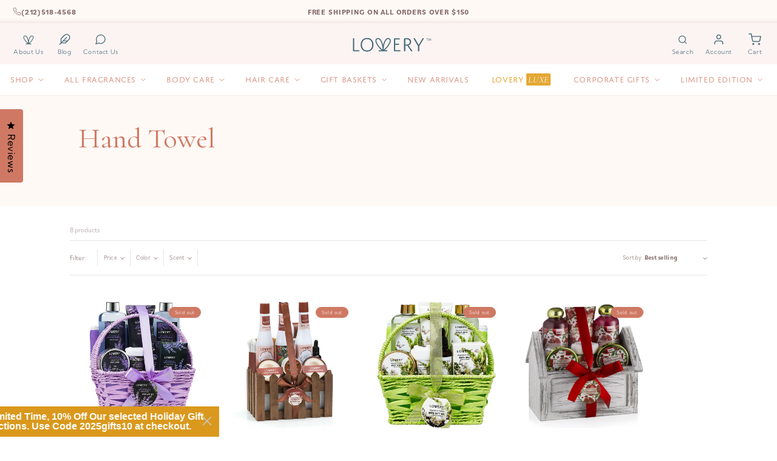

--- FILE ---
content_type: text/html; charset=utf-8
request_url: https://lovery.com/collections/hand-towel
body_size: 46494
content:
<!doctype html>
<html class="no-js" lang="en">
  <head>  
<script>window.performance && window.performance.mark && window.performance.mark('shopify.content_for_header.start');</script><meta name="google-site-verification" content="F6KjRMv_6wTgQ5bmQ_bKu_YQoZoq_S0dMfgc93Kpp64">
<meta name="google-site-verification" content="F6KjRMv_6wTgQ5bmQ_bKu_YQoZoq_S0dMfgc93Kpp64">
<meta name="facebook-domain-verification" content="tur5e7u64mt05733jxx2063jqpzdbz">
<meta id="shopify-digital-wallet" name="shopify-digital-wallet" content="/23479039/digital_wallets/dialog">
<meta name="shopify-checkout-api-token" content="72b8600b6bdd22d4d6895cc5b1bc53b6">
<meta id="in-context-paypal-metadata" data-shop-id="23479039" data-venmo-supported="false" data-environment="production" data-locale="en_US" data-paypal-v4="true" data-currency="USD">
<link rel="alternate" type="application/atom+xml" title="Feed" href="/collections/hand-towel.atom" />
<link rel="alternate" type="application/json+oembed" href="https://lovery.com/collections/hand-towel.oembed">
<script async="async" src="/checkouts/internal/preloads.js?locale=en-US"></script>
<link rel="preconnect" href="https://shop.app" crossorigin="anonymous">
<script async="async" src="https://shop.app/checkouts/internal/preloads.js?locale=en-US&shop_id=23479039" crossorigin="anonymous"></script>
<script id="apple-pay-shop-capabilities" type="application/json">{"shopId":23479039,"countryCode":"US","currencyCode":"USD","merchantCapabilities":["supports3DS"],"merchantId":"gid:\/\/shopify\/Shop\/23479039","merchantName":"Lovery","requiredBillingContactFields":["postalAddress","email","phone"],"requiredShippingContactFields":["postalAddress","email","phone"],"shippingType":"shipping","supportedNetworks":["visa","masterCard","amex","discover","elo","jcb"],"total":{"type":"pending","label":"Lovery","amount":"1.00"},"shopifyPaymentsEnabled":true,"supportsSubscriptions":true}</script>
<script id="shopify-features" type="application/json">{"accessToken":"72b8600b6bdd22d4d6895cc5b1bc53b6","betas":["rich-media-storefront-analytics"],"domain":"lovery.com","predictiveSearch":true,"shopId":23479039,"locale":"en"}</script>
<script>var Shopify = Shopify || {};
Shopify.shop = "loverygifts-3.myshopify.com";
Shopify.locale = "en";
Shopify.currency = {"active":"USD","rate":"1.0"};
Shopify.country = "US";
Shopify.theme = {"name":"Christmas Slideshow - LDT GIFT WRAP APP [Okendo]","id":181606220070,"schema_name":"Dawn","schema_version":"6.0.2","theme_store_id":null,"role":"main"};
Shopify.theme.handle = "null";
Shopify.theme.style = {"id":null,"handle":null};
Shopify.cdnHost = "lovery.com/cdn";
Shopify.routes = Shopify.routes || {};
Shopify.routes.root = "/";</script>
<script type="module">!function(o){(o.Shopify=o.Shopify||{}).modules=!0}(window);</script>
<script>!function(o){function n(){var o=[];function n(){o.push(Array.prototype.slice.apply(arguments))}return n.q=o,n}var t=o.Shopify=o.Shopify||{};t.loadFeatures=n(),t.autoloadFeatures=n()}(window);</script>
<script>
  window.ShopifyPay = window.ShopifyPay || {};
  window.ShopifyPay.apiHost = "shop.app\/pay";
  window.ShopifyPay.redirectState = null;
</script>
<script id="shop-js-analytics" type="application/json">{"pageType":"collection"}</script>
<script defer="defer" async type="module" src="//lovery.com/cdn/shopifycloud/shop-js/modules/v2/client.init-shop-cart-sync_BT-GjEfc.en.esm.js"></script>
<script defer="defer" async type="module" src="//lovery.com/cdn/shopifycloud/shop-js/modules/v2/chunk.common_D58fp_Oc.esm.js"></script>
<script defer="defer" async type="module" src="//lovery.com/cdn/shopifycloud/shop-js/modules/v2/chunk.modal_xMitdFEc.esm.js"></script>
<script type="module">
  await import("//lovery.com/cdn/shopifycloud/shop-js/modules/v2/client.init-shop-cart-sync_BT-GjEfc.en.esm.js");
await import("//lovery.com/cdn/shopifycloud/shop-js/modules/v2/chunk.common_D58fp_Oc.esm.js");
await import("//lovery.com/cdn/shopifycloud/shop-js/modules/v2/chunk.modal_xMitdFEc.esm.js");

  window.Shopify.SignInWithShop?.initShopCartSync?.({"fedCMEnabled":true,"windoidEnabled":true});

</script>
<script>
  window.Shopify = window.Shopify || {};
  if (!window.Shopify.featureAssets) window.Shopify.featureAssets = {};
  window.Shopify.featureAssets['shop-js'] = {"shop-cart-sync":["modules/v2/client.shop-cart-sync_DZOKe7Ll.en.esm.js","modules/v2/chunk.common_D58fp_Oc.esm.js","modules/v2/chunk.modal_xMitdFEc.esm.js"],"init-fed-cm":["modules/v2/client.init-fed-cm_B6oLuCjv.en.esm.js","modules/v2/chunk.common_D58fp_Oc.esm.js","modules/v2/chunk.modal_xMitdFEc.esm.js"],"shop-cash-offers":["modules/v2/client.shop-cash-offers_D2sdYoxE.en.esm.js","modules/v2/chunk.common_D58fp_Oc.esm.js","modules/v2/chunk.modal_xMitdFEc.esm.js"],"shop-login-button":["modules/v2/client.shop-login-button_QeVjl5Y3.en.esm.js","modules/v2/chunk.common_D58fp_Oc.esm.js","modules/v2/chunk.modal_xMitdFEc.esm.js"],"pay-button":["modules/v2/client.pay-button_DXTOsIq6.en.esm.js","modules/v2/chunk.common_D58fp_Oc.esm.js","modules/v2/chunk.modal_xMitdFEc.esm.js"],"shop-button":["modules/v2/client.shop-button_DQZHx9pm.en.esm.js","modules/v2/chunk.common_D58fp_Oc.esm.js","modules/v2/chunk.modal_xMitdFEc.esm.js"],"avatar":["modules/v2/client.avatar_BTnouDA3.en.esm.js"],"init-windoid":["modules/v2/client.init-windoid_CR1B-cfM.en.esm.js","modules/v2/chunk.common_D58fp_Oc.esm.js","modules/v2/chunk.modal_xMitdFEc.esm.js"],"init-shop-for-new-customer-accounts":["modules/v2/client.init-shop-for-new-customer-accounts_C_vY_xzh.en.esm.js","modules/v2/client.shop-login-button_QeVjl5Y3.en.esm.js","modules/v2/chunk.common_D58fp_Oc.esm.js","modules/v2/chunk.modal_xMitdFEc.esm.js"],"init-shop-email-lookup-coordinator":["modules/v2/client.init-shop-email-lookup-coordinator_BI7n9ZSv.en.esm.js","modules/v2/chunk.common_D58fp_Oc.esm.js","modules/v2/chunk.modal_xMitdFEc.esm.js"],"init-shop-cart-sync":["modules/v2/client.init-shop-cart-sync_BT-GjEfc.en.esm.js","modules/v2/chunk.common_D58fp_Oc.esm.js","modules/v2/chunk.modal_xMitdFEc.esm.js"],"shop-toast-manager":["modules/v2/client.shop-toast-manager_DiYdP3xc.en.esm.js","modules/v2/chunk.common_D58fp_Oc.esm.js","modules/v2/chunk.modal_xMitdFEc.esm.js"],"init-customer-accounts":["modules/v2/client.init-customer-accounts_D9ZNqS-Q.en.esm.js","modules/v2/client.shop-login-button_QeVjl5Y3.en.esm.js","modules/v2/chunk.common_D58fp_Oc.esm.js","modules/v2/chunk.modal_xMitdFEc.esm.js"],"init-customer-accounts-sign-up":["modules/v2/client.init-customer-accounts-sign-up_iGw4briv.en.esm.js","modules/v2/client.shop-login-button_QeVjl5Y3.en.esm.js","modules/v2/chunk.common_D58fp_Oc.esm.js","modules/v2/chunk.modal_xMitdFEc.esm.js"],"shop-follow-button":["modules/v2/client.shop-follow-button_CqMgW2wH.en.esm.js","modules/v2/chunk.common_D58fp_Oc.esm.js","modules/v2/chunk.modal_xMitdFEc.esm.js"],"checkout-modal":["modules/v2/client.checkout-modal_xHeaAweL.en.esm.js","modules/v2/chunk.common_D58fp_Oc.esm.js","modules/v2/chunk.modal_xMitdFEc.esm.js"],"shop-login":["modules/v2/client.shop-login_D91U-Q7h.en.esm.js","modules/v2/chunk.common_D58fp_Oc.esm.js","modules/v2/chunk.modal_xMitdFEc.esm.js"],"lead-capture":["modules/v2/client.lead-capture_BJmE1dJe.en.esm.js","modules/v2/chunk.common_D58fp_Oc.esm.js","modules/v2/chunk.modal_xMitdFEc.esm.js"],"payment-terms":["modules/v2/client.payment-terms_Ci9AEqFq.en.esm.js","modules/v2/chunk.common_D58fp_Oc.esm.js","modules/v2/chunk.modal_xMitdFEc.esm.js"]};
</script>
<script>(function() {
  var isLoaded = false;
  function asyncLoad() {
    if (isLoaded) return;
    isLoaded = true;
    var urls = ["https:\/\/chimpstatic.com\/mcjs-connected\/js\/users\/4cf1a100ee97fd4cb63103d40\/98dc7b2dd2cdecf488e3541d9.js?shop=loverygifts-3.myshopify.com","\/\/cdn.shopify.com\/proxy\/e0453dfb6b3c3a40b636a50feb3763e2e9e3adbf1e7bc83b19ead155d2bfa9a8\/bingshoppingtool-t2app-prod.trafficmanager.net\/uet\/tracking_script?shop=loverygifts-3.myshopify.com\u0026sp-cache-control=cHVibGljLCBtYXgtYWdlPTkwMA","https:\/\/intg.snapchat.com\/shopify\/shopify-scevent-init.js?id=79eabaf9-30e1-4647-b6c3-5ce8990f9aef\u0026shop=loverygifts-3.myshopify.com","https:\/\/cdn.ryviu.com\/v\/static\/js\/app.js?n=1?n=1\u0026shop=loverygifts-3.myshopify.com","https:\/\/cdn-app.sealsubscriptions.com\/shopify\/public\/js\/sealsubscriptions.js?shop=loverygifts-3.myshopify.com","\/\/cdn.shopify.com\/proxy\/f4a6196e30da23a08afdb8939bd40810f79a8359ab71154611e6fef93e3d1d2d\/api.goaffpro.com\/loader.js?shop=loverygifts-3.myshopify.com\u0026sp-cache-control=cHVibGljLCBtYXgtYWdlPTkwMA","https:\/\/cdn.pickystory.com\/widget\/static\/js\/noop.js?shop=loverygifts-3.myshopify.com","https:\/\/prod-buywith-public-scripts.s3.us-west-1.amazonaws.com\/shopify\/blank-script.js?shop=loverygifts-3.myshopify.com","https:\/\/cdn.opinew.com\/js\/opinew-active.js?shop=loverygifts-3.myshopify.com","https:\/\/cdn.hextom.com\/js\/eventpromotionbar.js?shop=loverygifts-3.myshopify.com","\/\/cdn.shopify.com\/proxy\/c9a5641c0ccbbd83b4664d777c57e63fe9a4af81fcfeec0b280eed7e0debe730\/bucket.useifsapp.com\/theme-files-min\/js\/ifs-script-tag-min.js?v=2\u0026shop=loverygifts-3.myshopify.com\u0026sp-cache-control=cHVibGljLCBtYXgtYWdlPTkwMA"];
    for (var i = 0; i < urls.length; i++) {
      var s = document.createElement('script');
      s.type = 'text/javascript';
      s.async = true;
      s.src = urls[i];
      var x = document.getElementsByTagName('script')[0];
      x.parentNode.insertBefore(s, x);
    }
  };
  if(window.attachEvent) {
    window.attachEvent('onload', asyncLoad);
  } else {
    window.addEventListener('load', asyncLoad, false);
  }
})();</script>
<script id="__st">var __st={"a":23479039,"offset":-18000,"reqid":"3f456938-e098-49c5-bbff-3037ceca76d6-1769146511","pageurl":"lovery.com\/collections\/hand-towel","u":"142ef9e44084","p":"collection","rtyp":"collection","rid":25356337189};</script>
<script>window.ShopifyPaypalV4VisibilityTracking = true;</script>
<script id="captcha-bootstrap">!function(){'use strict';const t='contact',e='account',n='new_comment',o=[[t,t],['blogs',n],['comments',n],[t,'customer']],c=[[e,'customer_login'],[e,'guest_login'],[e,'recover_customer_password'],[e,'create_customer']],r=t=>t.map((([t,e])=>`form[action*='/${t}']:not([data-nocaptcha='true']) input[name='form_type'][value='${e}']`)).join(','),a=t=>()=>t?[...document.querySelectorAll(t)].map((t=>t.form)):[];function s(){const t=[...o],e=r(t);return a(e)}const i='password',u='form_key',d=['recaptcha-v3-token','g-recaptcha-response','h-captcha-response',i],f=()=>{try{return window.sessionStorage}catch{return}},m='__shopify_v',_=t=>t.elements[u];function p(t,e,n=!1){try{const o=window.sessionStorage,c=JSON.parse(o.getItem(e)),{data:r}=function(t){const{data:e,action:n}=t;return t[m]||n?{data:e,action:n}:{data:t,action:n}}(c);for(const[e,n]of Object.entries(r))t.elements[e]&&(t.elements[e].value=n);n&&o.removeItem(e)}catch(o){console.error('form repopulation failed',{error:o})}}const l='form_type',E='cptcha';function T(t){t.dataset[E]=!0}const w=window,h=w.document,L='Shopify',v='ce_forms',y='captcha';let A=!1;((t,e)=>{const n=(g='f06e6c50-85a8-45c8-87d0-21a2b65856fe',I='https://cdn.shopify.com/shopifycloud/storefront-forms-hcaptcha/ce_storefront_forms_captcha_hcaptcha.v1.5.2.iife.js',D={infoText:'Protected by hCaptcha',privacyText:'Privacy',termsText:'Terms'},(t,e,n)=>{const o=w[L][v],c=o.bindForm;if(c)return c(t,g,e,D).then(n);var r;o.q.push([[t,g,e,D],n]),r=I,A||(h.body.append(Object.assign(h.createElement('script'),{id:'captcha-provider',async:!0,src:r})),A=!0)});var g,I,D;w[L]=w[L]||{},w[L][v]=w[L][v]||{},w[L][v].q=[],w[L][y]=w[L][y]||{},w[L][y].protect=function(t,e){n(t,void 0,e),T(t)},Object.freeze(w[L][y]),function(t,e,n,w,h,L){const[v,y,A,g]=function(t,e,n){const i=e?o:[],u=t?c:[],d=[...i,...u],f=r(d),m=r(i),_=r(d.filter((([t,e])=>n.includes(e))));return[a(f),a(m),a(_),s()]}(w,h,L),I=t=>{const e=t.target;return e instanceof HTMLFormElement?e:e&&e.form},D=t=>v().includes(t);t.addEventListener('submit',(t=>{const e=I(t);if(!e)return;const n=D(e)&&!e.dataset.hcaptchaBound&&!e.dataset.recaptchaBound,o=_(e),c=g().includes(e)&&(!o||!o.value);(n||c)&&t.preventDefault(),c&&!n&&(function(t){try{if(!f())return;!function(t){const e=f();if(!e)return;const n=_(t);if(!n)return;const o=n.value;o&&e.removeItem(o)}(t);const e=Array.from(Array(32),(()=>Math.random().toString(36)[2])).join('');!function(t,e){_(t)||t.append(Object.assign(document.createElement('input'),{type:'hidden',name:u})),t.elements[u].value=e}(t,e),function(t,e){const n=f();if(!n)return;const o=[...t.querySelectorAll(`input[type='${i}']`)].map((({name:t})=>t)),c=[...d,...o],r={};for(const[a,s]of new FormData(t).entries())c.includes(a)||(r[a]=s);n.setItem(e,JSON.stringify({[m]:1,action:t.action,data:r}))}(t,e)}catch(e){console.error('failed to persist form',e)}}(e),e.submit())}));const S=(t,e)=>{t&&!t.dataset[E]&&(n(t,e.some((e=>e===t))),T(t))};for(const o of['focusin','change'])t.addEventListener(o,(t=>{const e=I(t);D(e)&&S(e,y())}));const B=e.get('form_key'),M=e.get(l),P=B&&M;t.addEventListener('DOMContentLoaded',(()=>{const t=y();if(P)for(const e of t)e.elements[l].value===M&&p(e,B);[...new Set([...A(),...v().filter((t=>'true'===t.dataset.shopifyCaptcha))])].forEach((e=>S(e,t)))}))}(h,new URLSearchParams(w.location.search),n,t,e,['guest_login'])})(!0,!0)}();</script>
<script integrity="sha256-4kQ18oKyAcykRKYeNunJcIwy7WH5gtpwJnB7kiuLZ1E=" data-source-attribution="shopify.loadfeatures" defer="defer" src="//lovery.com/cdn/shopifycloud/storefront/assets/storefront/load_feature-a0a9edcb.js" crossorigin="anonymous"></script>
<script crossorigin="anonymous" defer="defer" src="//lovery.com/cdn/shopifycloud/storefront/assets/shopify_pay/storefront-65b4c6d7.js?v=20250812"></script>
<script data-source-attribution="shopify.dynamic_checkout.dynamic.init">var Shopify=Shopify||{};Shopify.PaymentButton=Shopify.PaymentButton||{isStorefrontPortableWallets:!0,init:function(){window.Shopify.PaymentButton.init=function(){};var t=document.createElement("script");t.src="https://lovery.com/cdn/shopifycloud/portable-wallets/latest/portable-wallets.en.js",t.type="module",document.head.appendChild(t)}};
</script>
<script data-source-attribution="shopify.dynamic_checkout.buyer_consent">
  function portableWalletsHideBuyerConsent(e){var t=document.getElementById("shopify-buyer-consent"),n=document.getElementById("shopify-subscription-policy-button");t&&n&&(t.classList.add("hidden"),t.setAttribute("aria-hidden","true"),n.removeEventListener("click",e))}function portableWalletsShowBuyerConsent(e){var t=document.getElementById("shopify-buyer-consent"),n=document.getElementById("shopify-subscription-policy-button");t&&n&&(t.classList.remove("hidden"),t.removeAttribute("aria-hidden"),n.addEventListener("click",e))}window.Shopify?.PaymentButton&&(window.Shopify.PaymentButton.hideBuyerConsent=portableWalletsHideBuyerConsent,window.Shopify.PaymentButton.showBuyerConsent=portableWalletsShowBuyerConsent);
</script>
<script data-source-attribution="shopify.dynamic_checkout.cart.bootstrap">document.addEventListener("DOMContentLoaded",(function(){function t(){return document.querySelector("shopify-accelerated-checkout-cart, shopify-accelerated-checkout")}if(t())Shopify.PaymentButton.init();else{new MutationObserver((function(e,n){t()&&(Shopify.PaymentButton.init(),n.disconnect())})).observe(document.body,{childList:!0,subtree:!0})}}));
</script>
<link id="shopify-accelerated-checkout-styles" rel="stylesheet" media="screen" href="https://lovery.com/cdn/shopifycloud/portable-wallets/latest/accelerated-checkout-backwards-compat.css" crossorigin="anonymous">
<style id="shopify-accelerated-checkout-cart">
        #shopify-buyer-consent {
  margin-top: 1em;
  display: inline-block;
  width: 100%;
}

#shopify-buyer-consent.hidden {
  display: none;
}

#shopify-subscription-policy-button {
  background: none;
  border: none;
  padding: 0;
  text-decoration: underline;
  font-size: inherit;
  cursor: pointer;
}

#shopify-subscription-policy-button::before {
  box-shadow: none;
}

      </style>
<script id="sections-script" data-sections="header,footer" defer="defer" src="//lovery.com/cdn/shop/t/94/compiled_assets/scripts.js?v=10715"></script>
<script>window.performance && window.performance.mark && window.performance.mark('shopify.content_for_header.end');</script> 

    <meta charset="utf-8">
    <meta http-equiv="X-UA-Compatible" content="IE=edge">
    <meta name="viewport" content="width=device-width,initial-scale=1">
    <meta name="theme-color" content="">
    <link rel="canonical" href="https://lovery.com/collections/hand-towel">
    <link rel="preconnect" href="https://cdn.shopify.com" crossorigin>
    <link rel="stylesheet" href="https://use.typekit.net/fxd5nyk.css">
    <link
      rel="stylesheet"
      href="https://cdn.jsdelivr.net/npm/swiper/swiper-bundle.min.css"
    /><link rel="icon" type="image/png" href="//lovery.com/cdn/shop/files/Untitled_design_-_2021-03-01T143917.374.png?crop=center&height=32&v=1614634766&width=32"><script src="https://cdnjs.cloudflare.com/ajax/libs/jquery/3.6.1/jquery.min.js" integrity="sha512-aVKKRRi/Q/YV+4mjoKBsE4x3H+BkegoM/em46NNlCqNTmUYADjBbeNefNxYV7giUp0VxICtqdrbqU7iVaeZNXA==" crossorigin="anonymous" referrerpolicy="no-referrer"></script><link rel="preconnect" href="https://fonts.shopifycdn.com" crossorigin><title>
      Hand Towel
 &ndash; Lovery</title>

    

    
    

<meta property="og:site_name" content="Lovery">
<meta property="og:url" content="https://lovery.com/collections/hand-towel">
<meta property="og:title" content="Hand Towel">
<meta property="og:type" content="website">
<meta property="og:description" content="Shop a range of deluxe home spa and body gift baskets because you deserve to relax, feel great and healthy in your own skin. "><meta property="og:image" content="http://lovery.com/cdn/shop/collections/a59b9124d81862cf7bc6ce888315df77.png?v=1618250562">
  <meta property="og:image:secure_url" content="https://lovery.com/cdn/shop/collections/a59b9124d81862cf7bc6ce888315df77.png?v=1618250562">
  <meta property="og:image:width" content="2048">
  <meta property="og:image:height" content="200"><meta name="twitter:site" content="@loverygifts"><meta name="twitter:card" content="summary_large_image">
<meta name="twitter:title" content="Hand Towel">
<meta name="twitter:description" content="Shop a range of deluxe home spa and body gift baskets because you deserve to relax, feel great and healthy in your own skin. ">

    <script src="//lovery.com/cdn/shop/t/94/assets/flickity.pkgd.min.js?v=114460508543641870001751452907" defer="defer"></script>
    <script src="//lovery.com/cdn/shop/t/94/assets/flickity-fade.js?v=23077258618957642661751452907" defer="defer"></script>
    <script src="//lovery.com/cdn/shop/t/94/assets/swiper-bundle.min.js?v=146229146742158779041751452907" defer="defer"></script>
    <script src="//lovery.com/cdn/shop/t/94/assets/global.js?v=169959473817100867901751452907" defer="defer"></script>
    
    
    <script>
        (function(w,d,t,r,u)
        {
            var f,n,i;
            w[u]=w[u]||[],f=function()
            {
                var o={ti:"137029384", tm:"shpfy_ui"};
                o.q=w[u],w[u]=new UET(o),w[u].push("pageLoad")
            },
            n=d.createElement(t),n.src=r,n.async=1,n.onload=n.onreadystatechange=function()
            {
                var s=this.readyState;
                s&&s!=="loaded"&&s!=="complete"||(f(),n.onload=n.onreadystatechange=null)
            },
            i=d.getElementsByTagName(t)[0],i.parentNode.insertBefore(n,i)
        })
        (window,document,"script","//bat.bing.com/bat.js","uetq");
    </script>
    

    <style data-shopify>
      @font-face {
  font-family: Cormorant;
  font-weight: 400;
  font-style: normal;
  font-display: swap;
  src: url("//lovery.com/cdn/fonts/cormorant/cormorant_n4.bd66e8e0031690b46374315bd1c15a17a8dcd450.woff2") format("woff2"),
       url("//lovery.com/cdn/fonts/cormorant/cormorant_n4.e5604516683cb4cc166c001f2ff5f387255e3b45.woff") format("woff");
}

      @font-face {
  font-family: Cormorant;
  font-weight: 700;
  font-style: normal;
  font-display: swap;
  src: url("//lovery.com/cdn/fonts/cormorant/cormorant_n7.c51184f59f7d2caf4999bcef8df2fc4fc4444aec.woff2") format("woff2"),
       url("//lovery.com/cdn/fonts/cormorant/cormorant_n7.c9ca63ec9e4d37ba28b9518c6b06672c0f43cd49.woff") format("woff");
}

      @font-face {
  font-family: Cormorant;
  font-weight: 400;
  font-style: italic;
  font-display: swap;
  src: url("//lovery.com/cdn/fonts/cormorant/cormorant_i4.0b95f138bb9694e184a2ebaf079dd59cf448e2d3.woff2") format("woff2"),
       url("//lovery.com/cdn/fonts/cormorant/cormorant_i4.75684eb0a368d69688996f5f8e72c62747e6c249.woff") format("woff");
}

      @font-face {
  font-family: Cormorant;
  font-weight: 700;
  font-style: italic;
  font-display: swap;
  src: url("//lovery.com/cdn/fonts/cormorant/cormorant_i7.fa6e55789218717259c80e332e32b03d0c0e36e1.woff2") format("woff2"),
       url("//lovery.com/cdn/fonts/cormorant/cormorant_i7.b5766b6262212587af58cec3328f4ffbc7c29531.woff") format("woff");
}

      @font-face {
  font-family: Cormorant;
  font-weight: 300;
  font-style: normal;
  font-display: swap;
  src: url("//lovery.com/cdn/fonts/cormorant/cormorant_n3.0b17a542c8aa1ebff75081c7c3a854475090bf40.woff2") format("woff2"),
       url("//lovery.com/cdn/fonts/cormorant/cormorant_n3.c357ee519b5baa7a2389366dbc1017e7bfccb716.woff") format("woff");
}


      :root {
        --font-body-family: Cormorant, serif;
        --font-body-style: normal;
        --font-body-weight: 400;
        --font-body-weight-bold: 700;

        --font-heading-family: Cormorant, serif;
        --font-heading-style: normal;
        --font-heading-weight: 300;

        --font-body-scale: 1.0;
        --font-heading-scale: 1.0;

        --color-base-text: 207, 121, 100;
        --color-shadow: 207, 121, 100;
        --color-base-background-1: 255, 255, 255;
        --color-base-background-2: 255, 249, 245;
        --color-base-solid-button-labels: 255, 255, 255;
        --color-base-outline-button-labels: 207, 121, 100;
        --color-base-accent-1: 69, 105, 118;
        --color-base-accent-2: 115, 141, 150;
        --payment-terms-background-color: #ffffff;

        --gradient-base-background-1: #ffffff;
        --gradient-base-background-2: #fff9f5;
        --gradient-base-accent-1: #456976;
        --gradient-base-accent-2: #738d96;

        --media-padding: px;
        --media-border-opacity: 0.05;
        --media-border-width: 1px;
        --media-radius: 0px;
        --media-shadow-opacity: 0.0;
        --media-shadow-horizontal-offset: 0px;
        --media-shadow-vertical-offset: 4px;
        --media-shadow-blur-radius: 5px;
        --media-shadow-visible: 0;

        --page-width: 140rem;
        --page-width-margin: 0rem;

        --card-image-padding: 0.0rem;
        --card-corner-radius: 0.0rem;
        --card-text-alignment: left;
        --card-border-width: 0.0rem;
        --card-border-opacity: 0.1;
        --card-shadow-opacity: 0.0;
        --card-shadow-visible: 0;
        --card-shadow-horizontal-offset: 0.0rem;
        --card-shadow-vertical-offset: 0.4rem;
        --card-shadow-blur-radius: 0.5rem;

        --badge-corner-radius: 4.0rem;

        --popup-border-width: 1px;
        --popup-border-opacity: 0.1;
        --popup-corner-radius: 0px;
        --popup-shadow-opacity: 0.0;
        --popup-shadow-horizontal-offset: 0px;
        --popup-shadow-vertical-offset: 4px;
        --popup-shadow-blur-radius: 5px;

        --drawer-border-width: 1px;
        --drawer-border-opacity: 0.1;
        --drawer-shadow-opacity: 0.0;
        --drawer-shadow-horizontal-offset: 0px;
        --drawer-shadow-vertical-offset: 4px;
        --drawer-shadow-blur-radius: 5px;

        --spacing-sections-desktop: 0px;
        --spacing-sections-mobile: 0px;

        --grid-desktop-vertical-spacing: 8px;
        --grid-desktop-horizontal-spacing: 8px;
        --grid-mobile-vertical-spacing: 4px;
        --grid-mobile-horizontal-spacing: 4px;

        --text-boxes-border-opacity: 0.1;
        --text-boxes-border-width: 0px;
        --text-boxes-radius: 0px;
        --text-boxes-shadow-opacity: 0.0;
        --text-boxes-shadow-visible: 0;
        --text-boxes-shadow-horizontal-offset: 0px;
        --text-boxes-shadow-vertical-offset: 4px;
        --text-boxes-shadow-blur-radius: 5px;

        --buttons-radius: 0px;
        --buttons-radius-outset: 0px;
        --buttons-border-width: 2px;
        --buttons-border-opacity: 1.0;
        --buttons-shadow-opacity: 0.0;
        --buttons-shadow-visible: 0;
        --buttons-shadow-horizontal-offset: 0px;
        --buttons-shadow-vertical-offset: 4px;
        --buttons-shadow-blur-radius: 5px;
        --buttons-border-offset: 0px;

        --inputs-radius: 0px;
        --inputs-border-width: 1px;
        --inputs-border-opacity: 0.55;
        --inputs-shadow-opacity: 0.0;
        --inputs-shadow-horizontal-offset: 0px;
        --inputs-margin-offset: 0px;
        --inputs-shadow-vertical-offset: 4px;
        --inputs-shadow-blur-radius: 5px;
        --inputs-radius-outset: 0px;

        --variant-pills-radius: 40px;
        --variant-pills-border-width: 1px;
        --variant-pills-border-opacity: 0.55;
        --variant-pills-shadow-opacity: 0.0;
        --variant-pills-shadow-horizontal-offset: 0px;
        --variant-pills-shadow-vertical-offset: 4px;
        --variant-pills-shadow-blur-radius: 5px;
      }

      *,
      *::before,
      *::after {
        box-sizing: inherit;
      }

      html {
        box-sizing: border-box;
        font-size: calc(var(--font-body-scale) * 62.5%);
        height: 100%;
      }

      body {
        display: grid;
        grid-template-rows: auto auto 1fr auto;
        grid-template-columns: 100%;
        min-height: 100%;
        margin: 0;
        font-size: 1.5rem;
        letter-spacing: 0.06rem;
        line-height: calc(1 + 0.8 / var(--font-body-scale));
        font-family: var(--font-body-family);
        font-style: var(--font-body-style);
        font-weight: var(--font-body-weight);
      }

      @media screen and (min-width: 750px) {
        body {
          font-size: 1.6rem;
        }
      }
    </style>

    <link href="//lovery.com/cdn/shop/t/94/assets/fonts.css?v=44094154389477750331751452907" rel="stylesheet" type="text/css" media="all" /> 
    <link href="//lovery.com/cdn/shop/t/94/assets/base.css?v=112079773113246802271751452907" rel="stylesheet" type="text/css" media="all" />
    <link href="//lovery.com/cdn/shop/t/94/assets/flickity.css?v=64698319112980522161751452907" rel="stylesheet" type="text/css" media="all" />  
    <link href="//lovery.com/cdn/shop/t/94/assets/swiper-bundle.css?v=80182986685540692301751452907" rel="stylesheet" type="text/css" media="all" /> <link rel="preload" as="font" href="//lovery.com/cdn/fonts/cormorant/cormorant_n4.bd66e8e0031690b46374315bd1c15a17a8dcd450.woff2" type="font/woff2" crossorigin><link rel="preload" as="font" href="//lovery.com/cdn/fonts/cormorant/cormorant_n3.0b17a542c8aa1ebff75081c7c3a854475090bf40.woff2" type="font/woff2" crossorigin><link rel="stylesheet" href="//lovery.com/cdn/shop/t/94/assets/component-predictive-search.css?v=154864969918407765411751452907" media="print" onload="this.media='all'"><script>document.documentElement.className = document.documentElement.className.replace('no-js', 'js');
    if (Shopify.designMode) {
      document.documentElement.classList.add('shopify-design-mode');
    }
    </script>

  <link href="https://editorify.net/css/importify-review.min.css" rel="stylesheet" type="text/css" />
<link href="https://cdnjs.cloudflare.com/ajax/libs/font-awesome/4.7.0/css/font-awesome.min.css" rel="stylesheet" type="text/css" />
<script  src="https://editorify.net/js/iframe.js"></script>
<script type="text/javascript">
    var isLoadedWidgetAR = false;
    var timerScrollIframeWidgetAR = null;
    const EDITORIFY_IFRAME = 'iframe[class=edititorifyReviewsFrame]:not([src])';
    function handleIframeWidget(){
        let iframes = document.querySelectorAll(EDITORIFY_IFRAME);
        if(iframes.length){
            loadIframeWidget();
            !isLoadedWidgetAR && document.addEventListener("scroll", loadIframeWidget, false);
        }
    }
    function loadIframeWidget(){
        if(timerScrollIframeWidgetAR){
            clearTimeout(timerScrollIframeWidgetAR);
        }
        timerScrollIframeWidgetAR = setTimeout(function() {
            let iframes = document.querySelectorAll(EDITORIFY_IFRAME);
            let offsetTopNearest = iframes.length && iframes[0].offsetTop || 0;
            let scrollTop = document.documentElement.scrollTop;
            let heightScreen = document.documentElement.clientHeight;
            let contentHeight = offsetTopNearest - heightScreen;
            if (contentHeight <= scrollTop && !isLoadedWidgetAR){
                isLoadedWidgetAR = true;
                document.removeEventListener("scroll", loadIframeWidget, false);
                renderIframe(iframes);
            }
        }, 100);
    }
    function renderIframe(iframes){
        iframes.length && iframes.forEach((iframe, index) => {
            if(iframe){
                console.log(window.__pageflyProducts)
                let iframeSrc = iframe.getAttribute('data-ar-src');
                if(window.hasOwnProperty('__pageflyProducts') && window.__pageflyProducts && !meta.hasOwnProperty('product')){
                    iframeSrc = iframeSrc+Object.keys(window.__pageflyProducts)[0]
                }
                if(parseInt(window.innerWidth)<769){
                    iframeSrc = iframeSrc+'&is_mobile=true'
                }

                iframe.setAttribute('src', iframeSrc || '');
            }

        });

    }
    document.addEventListener("DOMContentLoaded", function () {
        let iframes = document.querySelectorAll(EDITORIFY_IFRAME);
        if(document.querySelector('#tabs #product-reviews-a')){
            document.querySelector('#tabs #product-reviews-a').click()
        }

        setTimeout(function () {
            if (document.querySelector('li[data-et-handle="tabs-reviews"]')) {
                document.querySelector('li[data-et-handle="tabs-reviews"]').click()
            }else if (document.querySelector('#Details-collapsible-row-2-template--15954471354600__main summary')) {
                document.querySelector('#Details-collapsible-row-2-template--15954471354600__main summary').click()
            }
        }, 2000);

        renderIframe(iframes);
        let formFrame = document.querySelector('.editorify-form-dialog .edititorifyReviewsFormFrame')
        if(formFrame){
            let formSrc = formFrame.getAttribute('data-src');
            if(window.location.href.indexOf('#reviewrequest') > -1) {
                console.log('dedeefrfrgthyjki')
                document.querySelector('.editorify-form-dialog').style.display = 'block';
                document.querySelector('.edititorifyReviewsFormFrame').setAttribute('src', formSrc || '');

            }
        }

    });
</script>
<script>
    function insertAfter(referenceNode, newNode) {
        referenceNode.parentNode.insertBefore(newNode, referenceNode.nextSibling);
    }
    window.addEventListener('message', function(e) {
        var nodes = document.querySelectorAll('.edititorifyReviewsFrame');
        var iframe = nodes[nodes.length- 1];
        let message = e.data;

        if(window.location.href.indexOf('sunkisslover') > -1 && message.pcmPixelPostMessageEvent){
            if(message.pcmPixelPostMessageEvent.ev && message.pcmPixelPostMessageEvent.ev == "PageView"){
                let iframes = document.querySelectorAll(EDITORIFY_IFRAME);
                renderIframe(iframes);

            }
        }
        if(window.location.href.indexOf('shopexoticbundlez') > -1 && message.isReadyToPayResponse){
            let iframes = document.querySelectorAll(EDITORIFY_IFRAME);
            renderIframe(iframes);
        }
        if(message.message == "review_created" && document.querySelector('.editorify-form-dialog')){
            document.querySelector('.editorify-form-dialog').style.display = 'none';
            iframe.src = iframe.src;
        }
        var height = 0;
        if(message.message == "resize"){
            if(message.height > 0 && height != message.height){
                height = message.height
                nodes.forEach((frame, index) => {
                    frame.style.height = message.height + 'px';
                })

            }
            setTimeout(function () {
                if(document.querySelector('#editorify-reviews-widget') && !document.querySelector('#editorify-reviews-widget .edititorifyReviewsFrame')){
                    document.querySelector('#editorify-reviews-widget').append(document.querySelector('.edititorifyReviewsFrame'))
                }else if(window.location.href.indexOf('aya.eco') > -1 && document.querySelector('.inner-wrapper-sticky') && !document.querySelector('.inner-wrapper-sticky .edititorifyReviewsFrame')){
                    document.querySelector('.inner-wrapper-sticky').append(document.querySelector('.edititorifyReviewsFrame'))

                }else if(window.location.href.indexOf('oduduwa') > -1 && document.querySelector('#ProductAccordion-collapsible-row-2-template--15954471354600__main') && !document.querySelector('#ProductAccordion-collapsible-row-2-template--15954471354600__main .edititorifyReviewsFrame')){
                    document.querySelector('#ProductAccordion-collapsible-row-2-template--15954471354600__main').append(document.querySelector('.edititorifyReviewsFrame'))

                }else if(window.location.href.indexOf('cartfobia') > -1 && document.querySelector('#liton_tab_details_1_2') && !document.querySelector('#liton_tab_details_1_2 .edititorifyReviewsFrame')){
                    document.querySelector('#liton_tab_details_1_2').append(document.querySelector('.edititorifyReviewsFrame'))

                }
            },3000)


        }
        if(message.message == "show-message" && window.location.href.indexOf('#reviewrequest') < 0){

            let messageFrame = document.querySelector('.edititorifyReviewsFormFrame')

            if(messageFrame){
                let messageSrc = messageFrame.getAttribute('data-src');
                messageSrc = messageSrc+'&code='+message.code
                document.querySelector('.editorify-message').style.display = 'block';
                messageFrame.setAttribute('src', messageSrc || '');
            }
        }
        if(message.message == "close-message"){

            let messageFrame = document.querySelector('.edititorifyReviewsFormFrame')

            if(messageFrame){
                document.querySelector('.editorify-message').style.display = 'none';
                document.querySelector('.editorify-form-dialog').style.display = 'none';
            }
        }
        if(message.rateString ){
            if(document.querySelector('.editorify-reviews-count-new')){
                document.querySelector('.editorify-reviews-count-new').remove()
            }
            var el = document.createElement( 'div');
            el.innerHTML  = message.rateString
            if(document.querySelector('.product-single__meta .product-single__title')){
                insertAfter(document.querySelector('.product-single__meta .product-single__title'), el);
            }else if(document.querySelector('#popup_cart_title')){
                insertAfter(document.querySelector('#popup_cart_title'), el);
            }else if(document.querySelector('.product-details-header-content h1.product-title')){
                insertAfter(document.querySelector('.product-details-header-content h1.product-title'), el);
            }else if(document.querySelector('div[data-block-type="heading"]')){
                document.querySelector('div[data-block-type="heading"]').append(el);
            }else if(document.querySelector('.product-single__title')){
                insertAfter(document.querySelector('.product-single__title'), el);
            }else if(document.querySelector('.editorify-reviews-rating')){
                insertAfter(document.querySelector('.editorify-reviews-rating'), el);
            }else if(document.querySelector('.product-single__title')){
                insertAfter(document.querySelector('.product-single__title'), el);
            }else if(document.querySelector('h3[data-product-type="title"]')){
                insertAfter(document.querySelector('h3[data-product-type="title"]'), el);
            }else if(document.querySelector('.product-single__price-text')){
                insertAfter(document.querySelector('.product-single__price-text'), el);
            }else if(document.querySelector('.product_page_template  .tt-product-single-info .tt-title')){
                insertAfter(document.querySelector('.product_page_template  .tt-product-single-info .tt-title'), el);
            }else if(document.querySelector('#shopify-section-product-template .tt-product-single-info .tt-title')){
                insertAfter(document.querySelector('#shopify-section-product-template .tt-product-single-info .tt-title'), el);
            }else if(document.querySelector('#shopify-section-product-template .grid__item h1')){
                insertAfter(document.querySelector('#shopify-section-product-template .grid__item h1'), el);
            }else if(document.querySelector('.product__title')){
                insertAfter(document.querySelector('.product__title'), el);
            }else if(document.querySelector('.product-ditiles h1')){
                insertAfter(document.querySelector('.product-ditiles h1'), el);
            }else if(document.querySelector('.hidden-pocket h1.product__title')){
                insertAfter(document.querySelector('.hidden-pocket h1.product__title'), el);
            }else if(document.querySelector('.product-ditiles h1')){
                insertAfter(document.querySelector('.product-ditiles h1'), el);
            }else if(document.querySelector('h1.product_name')){
                insertAfter(document.querySelector('h1.product_name'), el);
            }else if(document.querySelector('h2.name')){
                insertAfter(document.querySelector('h2.name'), el);
            }else if(document.querySelector('h1.h2')){
                insertAfter(document.querySelector('h1.h2'), el);
            }else if(document.querySelector('.product-info__title h2')){
                insertAfter(document.querySelector('.product-info__title h2'), el);
            }else if(document.querySelector('.product-info__title')){
                insertAfter(document.querySelector('.product-info__title'), el);
            }else if(document.querySelector('h1.product__title')){
                insertAfter(document.querySelector('h1.product__title'), el);
            }else if(document.querySelector('.product__title')){
                insertAfter(document.querySelector('.product__title'), el);
            }else if(document.querySelector('h2.heading2')){
                insertAfter(document.querySelector('h2.heading2'), el);
            }else if(document.querySelector('h1[itemprop="name"]')){
                insertAfter(document.querySelector('h1[itemprop="name"]'), el);
            }else if(document.querySelector('h3.title30')){
                insertAfter(document.querySelector('h3.title30'), el);
            }else if(document.querySelector('.group-title.has-next_prev')){
                insertAfter(document.querySelector('.group-title.has-next_prev'), el);
            }else if(document.querySelector('h1.product-title')){
                insertAfter(document.querySelector('h1.product-title'), el);
            }else if(document.querySelector('h2.product-title')){
                insertAfter(document.querySelector('h2.product-title'), el);
            }else if(document.querySelector('.section-title h1')){
                insertAfter(document.querySelector('.section-title h1'), el);
            }else if(document.querySelector('.ProductMeta__Title.Heading.u-h2')){
                insertAfter(document.querySelector('.ProductMeta__Title.Heading.u-h2'), el);
            }else if(document.querySelector('.product_title.entry-title')){
                insertAfter(document.querySelector('.product_title.entry-title'), el);
            }else if(document.querySelector('.prod__title')){
                insertAfter(document.querySelector('.prod__title'), el);
            }else if(document.querySelector('.product-page-info__title h1')){
                insertAfter(document.querySelector('.product-page-info__title h1'), el);
            }else if(document.querySelector('.product-meta__title')){
                insertAfter(document.querySelector('.product-meta__title'), el);
            }else if(document.querySelector('.productView-title')){
                insertAfter(document.querySelector('.productView-title'), el);
            }else if(document.querySelector('.product-details_title')){
                insertAfter(document.querySelector('.product-details_title'), el);
            }else if(document.querySelector('.product-template__title')){
                insertAfter(document.querySelector('.product-template__title'), el);
            }else if(document.querySelector('.rich-text__heading.h1')){
                insertAfter(document.querySelector('.rich-text__heading.h1'), el);
            }
        }
        if(message.styleSheet){
            head = document.head || document.getElementsByTagName('head')[0],
                style = document.createElement('style');
            style.type = 'text/css';
            style.appendChild(document.createTextNode(message.styleSheet));
            head.appendChild(style);
        }
        if(message.fontPath){
            var link = document.createElement('link');
            link.rel = 'stylesheet';
            let tmp = link.cloneNode(true);
            tmp.href = message.fontPath;
            document.getElementsByTagName('head')[0].appendChild(tmp);
        }
    } , false);


</script> 
   <script defer>

    /**
     * IMPORTANT!
     * Do not edit this file. Any changes made could be overwritten by Multiship at
     * any time. If you need assistance, please reach out to us at support@gist-apps.com.
     *
     * The below code is critical to the functionality of Multiship's multiple shipping
     * address and bundle features. It also greatly improves the load time of the
     * application.
     */

    if (typeof(GIST) == 'undefined') {
      window.GIST = GIST = {};
    }
    if (typeof(GIST.f) == 'undefined') {
      GIST.f = {};
    }

    

    


  </script>

  


  


      	 


<!-- ClickCease Tracking Code Starts -->

      <!--  ClickCease.com tracking-->
      <script type='text/javascript'>var script = document.createElement('script');
      script.async = true; script.type = 'text/javascript';
      var target = 'https://www.clickcease.com/monitor/stat.js';
      script.src = target;var elem = document.head;elem.appendChild(script);
      </script>
      <noscript>
      <a href='https://www.clickcease.com' rel='nofollow'><img src='https://monitor.clickcease.com' alt='ClickCease'/></a>
      </noscript>
      <!--  ClickCease.com tracking-->

<!-- ClickCease Tracking Coe End -->


    
<!-- BEGIN app block: shopify://apps/okendo/blocks/theme-settings/bb689e69-ea70-4661-8fb7-ad24a2e23c29 --><!-- BEGIN app snippet: header-metafields -->










    <style data-oke-reviews-version="0.82.1" type="text/css" data-href="https://d3hw6dc1ow8pp2.cloudfront.net/reviews-widget-plus/css/okendo-reviews-styles.9d163ae1.css"></style><style data-oke-reviews-version="0.82.1" type="text/css" data-href="https://d3hw6dc1ow8pp2.cloudfront.net/reviews-widget-plus/css/modules/okendo-star-rating.4cb378a8.css"></style><style data-oke-reviews-version="0.82.1" type="text/css" data-href="https://d3hw6dc1ow8pp2.cloudfront.net/reviews-widget-plus/css/modules/okendo-reviews-keywords.0942444f.css"></style><style data-oke-reviews-version="0.82.1" type="text/css" data-href="https://d3hw6dc1ow8pp2.cloudfront.net/reviews-widget-plus/css/modules/okendo-reviews-summary.a0c9d7d6.css"></style><style type="text/css">.okeReviews[data-oke-container],div.okeReviews{font-size:14px;font-size:var(--oke-text-regular);font-weight:400;font-family:var(--oke-text-fontFamily);line-height:1.6}.okeReviews[data-oke-container] *,.okeReviews[data-oke-container] :after,.okeReviews[data-oke-container] :before,div.okeReviews *,div.okeReviews :after,div.okeReviews :before{box-sizing:border-box}.okeReviews[data-oke-container] h1,.okeReviews[data-oke-container] h2,.okeReviews[data-oke-container] h3,.okeReviews[data-oke-container] h4,.okeReviews[data-oke-container] h5,.okeReviews[data-oke-container] h6,div.okeReviews h1,div.okeReviews h2,div.okeReviews h3,div.okeReviews h4,div.okeReviews h5,div.okeReviews h6{font-size:1em;font-weight:400;line-height:1.4;margin:0}.okeReviews[data-oke-container] ul,div.okeReviews ul{padding:0;margin:0}.okeReviews[data-oke-container] li,div.okeReviews li{list-style-type:none;padding:0}.okeReviews[data-oke-container] p,div.okeReviews p{line-height:1.8;margin:0 0 4px}.okeReviews[data-oke-container] p:last-child,div.okeReviews p:last-child{margin-bottom:0}.okeReviews[data-oke-container] a,div.okeReviews a{text-decoration:none;color:inherit}.okeReviews[data-oke-container] button,div.okeReviews button{border-radius:0;border:0;box-shadow:none;margin:0;width:auto;min-width:auto;padding:0;background-color:transparent;min-height:auto}.okeReviews[data-oke-container] button,.okeReviews[data-oke-container] input,.okeReviews[data-oke-container] select,.okeReviews[data-oke-container] textarea,div.okeReviews button,div.okeReviews input,div.okeReviews select,div.okeReviews textarea{font-family:inherit;font-size:1em}.okeReviews[data-oke-container] label,.okeReviews[data-oke-container] select,div.okeReviews label,div.okeReviews select{display:inline}.okeReviews[data-oke-container] select,div.okeReviews select{width:auto}.okeReviews[data-oke-container] article,.okeReviews[data-oke-container] aside,div.okeReviews article,div.okeReviews aside{margin:0}.okeReviews[data-oke-container] table,div.okeReviews table{background:transparent;border:0;border-collapse:collapse;border-spacing:0;font-family:inherit;font-size:1em;table-layout:auto}.okeReviews[data-oke-container] table td,.okeReviews[data-oke-container] table th,.okeReviews[data-oke-container] table tr,div.okeReviews table td,div.okeReviews table th,div.okeReviews table tr{border:0;font-family:inherit;font-size:1em}.okeReviews[data-oke-container] table td,.okeReviews[data-oke-container] table th,div.okeReviews table td,div.okeReviews table th{background:transparent;font-weight:400;letter-spacing:normal;padding:0;text-align:left;text-transform:none;vertical-align:middle}.okeReviews[data-oke-container] table tr:hover td,.okeReviews[data-oke-container] table tr:hover th,div.okeReviews table tr:hover td,div.okeReviews table tr:hover th{background:transparent}.okeReviews[data-oke-container] fieldset,div.okeReviews fieldset{border:0;padding:0;margin:0;min-width:0}.okeReviews[data-oke-container] img,.okeReviews[data-oke-container] svg,div.okeReviews img,div.okeReviews svg{max-width:none}.okeReviews[data-oke-container] div:empty,div.okeReviews div:empty{display:block}.okeReviews[data-oke-container] .oke-icon:before,div.okeReviews .oke-icon:before{font-family:oke-widget-icons!important;font-style:normal;font-weight:400;font-variant:normal;text-transform:none;line-height:1;-webkit-font-smoothing:antialiased;-moz-osx-font-smoothing:grayscale;color:inherit}.okeReviews[data-oke-container] .oke-icon--select-arrow:before,div.okeReviews .oke-icon--select-arrow:before{content:""}.okeReviews[data-oke-container] .oke-icon--loading:before,div.okeReviews .oke-icon--loading:before{content:""}.okeReviews[data-oke-container] .oke-icon--pencil:before,div.okeReviews .oke-icon--pencil:before{content:""}.okeReviews[data-oke-container] .oke-icon--filter:before,div.okeReviews .oke-icon--filter:before{content:""}.okeReviews[data-oke-container] .oke-icon--play:before,div.okeReviews .oke-icon--play:before{content:""}.okeReviews[data-oke-container] .oke-icon--tick-circle:before,div.okeReviews .oke-icon--tick-circle:before{content:""}.okeReviews[data-oke-container] .oke-icon--chevron-left:before,div.okeReviews .oke-icon--chevron-left:before{content:""}.okeReviews[data-oke-container] .oke-icon--chevron-right:before,div.okeReviews .oke-icon--chevron-right:before{content:""}.okeReviews[data-oke-container] .oke-icon--thumbs-down:before,div.okeReviews .oke-icon--thumbs-down:before{content:""}.okeReviews[data-oke-container] .oke-icon--thumbs-up:before,div.okeReviews .oke-icon--thumbs-up:before{content:""}.okeReviews[data-oke-container] .oke-icon--close:before,div.okeReviews .oke-icon--close:before{content:""}.okeReviews[data-oke-container] .oke-icon--chevron-up:before,div.okeReviews .oke-icon--chevron-up:before{content:""}.okeReviews[data-oke-container] .oke-icon--chevron-down:before,div.okeReviews .oke-icon--chevron-down:before{content:""}.okeReviews[data-oke-container] .oke-icon--star:before,div.okeReviews .oke-icon--star:before{content:""}.okeReviews[data-oke-container] .oke-icon--magnifying-glass:before,div.okeReviews .oke-icon--magnifying-glass:before{content:""}@font-face{font-family:oke-widget-icons;src:url(https://d3hw6dc1ow8pp2.cloudfront.net/reviews-widget-plus/fonts/oke-widget-icons.ttf) format("truetype"),url(https://d3hw6dc1ow8pp2.cloudfront.net/reviews-widget-plus/fonts/oke-widget-icons.woff) format("woff"),url(https://d3hw6dc1ow8pp2.cloudfront.net/reviews-widget-plus/img/oke-widget-icons.bc0d6b0a.svg) format("svg");font-weight:400;font-style:normal;font-display:block}.okeReviews[data-oke-container] .oke-button,div.okeReviews .oke-button{display:inline-block;border-style:solid;border-color:var(--oke-button-borderColor);border-width:var(--oke-button-borderWidth);background-color:var(--oke-button-backgroundColor);line-height:1;padding:12px 24px;margin:0;border-radius:var(--oke-button-borderRadius);color:var(--oke-button-textColor);text-align:center;position:relative;font-weight:var(--oke-button-fontWeight);font-size:var(--oke-button-fontSize);font-family:var(--oke-button-fontFamily);outline:0}.okeReviews[data-oke-container] .oke-button-text,.okeReviews[data-oke-container] .oke-button .oke-icon,div.okeReviews .oke-button-text,div.okeReviews .oke-button .oke-icon{line-height:1}.okeReviews[data-oke-container] .oke-button.oke-is-loading,div.okeReviews .oke-button.oke-is-loading{position:relative}.okeReviews[data-oke-container] .oke-button.oke-is-loading:before,div.okeReviews .oke-button.oke-is-loading:before{font-family:oke-widget-icons!important;font-style:normal;font-weight:400;font-variant:normal;text-transform:none;line-height:1;-webkit-font-smoothing:antialiased;-moz-osx-font-smoothing:grayscale;content:"";color:undefined;font-size:12px;display:inline-block;animation:oke-spin 1s linear infinite;position:absolute;width:12px;height:12px;top:0;left:0;bottom:0;right:0;margin:auto}.okeReviews[data-oke-container] .oke-button.oke-is-loading>*,div.okeReviews .oke-button.oke-is-loading>*{opacity:0}.okeReviews[data-oke-container] .oke-button.oke-is-active,div.okeReviews .oke-button.oke-is-active{background-color:var(--oke-button-backgroundColorActive);color:var(--oke-button-textColorActive);border-color:var(--oke-button-borderColorActive)}.okeReviews[data-oke-container] .oke-button:not(.oke-is-loading),div.okeReviews .oke-button:not(.oke-is-loading){cursor:pointer}.okeReviews[data-oke-container] .oke-button:not(.oke-is-loading):not(.oke-is-active):hover,div.okeReviews .oke-button:not(.oke-is-loading):not(.oke-is-active):hover{background-color:var(--oke-button-backgroundColorHover);color:var(--oke-button-textColorHover);border-color:var(--oke-button-borderColorHover);box-shadow:0 0 0 2px var(--oke-button-backgroundColorHover)}.okeReviews[data-oke-container] .oke-button:not(.oke-is-loading):not(.oke-is-active):active,.okeReviews[data-oke-container] .oke-button:not(.oke-is-loading):not(.oke-is-active):hover:active,div.okeReviews .oke-button:not(.oke-is-loading):not(.oke-is-active):active,div.okeReviews .oke-button:not(.oke-is-loading):not(.oke-is-active):hover:active{background-color:var(--oke-button-backgroundColorActive);color:var(--oke-button-textColorActive);border-color:var(--oke-button-borderColorActive)}.okeReviews[data-oke-container] .oke-title,div.okeReviews .oke-title{font-weight:var(--oke-title-fontWeight);font-size:var(--oke-title-fontSize);font-family:var(--oke-title-fontFamily)}.okeReviews[data-oke-container] .oke-bodyText,div.okeReviews .oke-bodyText{font-weight:var(--oke-bodyText-fontWeight);font-size:var(--oke-bodyText-fontSize);font-family:var(--oke-bodyText-fontFamily)}.okeReviews[data-oke-container] .oke-linkButton,div.okeReviews .oke-linkButton{cursor:pointer;font-weight:700;pointer-events:auto;text-decoration:underline}.okeReviews[data-oke-container] .oke-linkButton:hover,div.okeReviews .oke-linkButton:hover{text-decoration:none}.okeReviews[data-oke-container] .oke-readMore,div.okeReviews .oke-readMore{cursor:pointer;color:inherit;text-decoration:underline}.okeReviews[data-oke-container] .oke-select,div.okeReviews .oke-select{cursor:pointer;background-repeat:no-repeat;background-position-x:100%;background-position-y:50%;border:none;padding:0 24px 0 12px;-moz-appearance:none;appearance:none;color:inherit;-webkit-appearance:none;background-color:transparent;background-image:url("data:image/svg+xml;charset=utf-8,%3Csvg fill='currentColor' xmlns='http://www.w3.org/2000/svg' viewBox='0 0 24 24'%3E%3Cpath d='M7 10l5 5 5-5z'/%3E%3Cpath d='M0 0h24v24H0z' fill='none'/%3E%3C/svg%3E");outline-offset:4px}.okeReviews[data-oke-container] .oke-select:disabled,div.okeReviews .oke-select:disabled{background-color:transparent;background-image:url("data:image/svg+xml;charset=utf-8,%3Csvg fill='%239a9db1' xmlns='http://www.w3.org/2000/svg' viewBox='0 0 24 24'%3E%3Cpath d='M7 10l5 5 5-5z'/%3E%3Cpath d='M0 0h24v24H0z' fill='none'/%3E%3C/svg%3E")}.okeReviews[data-oke-container] .oke-loader,div.okeReviews .oke-loader{position:relative}.okeReviews[data-oke-container] .oke-loader:before,div.okeReviews .oke-loader:before{font-family:oke-widget-icons!important;font-style:normal;font-weight:400;font-variant:normal;text-transform:none;line-height:1;-webkit-font-smoothing:antialiased;-moz-osx-font-smoothing:grayscale;content:"";color:var(--oke-text-secondaryColor);font-size:12px;display:inline-block;animation:oke-spin 1s linear infinite;position:absolute;width:12px;height:12px;top:0;left:0;bottom:0;right:0;margin:auto}.okeReviews[data-oke-container] .oke-a11yText,div.okeReviews .oke-a11yText{border:0;clip:rect(0 0 0 0);height:1px;margin:-1px;overflow:hidden;padding:0;position:absolute;width:1px}.okeReviews[data-oke-container] .oke-hidden,div.okeReviews .oke-hidden{display:none}.okeReviews[data-oke-container] .oke-modal,div.okeReviews .oke-modal{bottom:0;left:0;overflow:auto;position:fixed;right:0;top:0;z-index:2147483647;max-height:100%;background-color:rgba(0,0,0,.5);padding:40px 0 32px}@media only screen and (min-width:1024px){.okeReviews[data-oke-container] .oke-modal,div.okeReviews .oke-modal{display:flex;align-items:center;padding:48px 0}}.okeReviews[data-oke-container] .oke-modal ::-moz-selection,div.okeReviews .oke-modal ::-moz-selection{background-color:rgba(39,45,69,.2)}.okeReviews[data-oke-container] .oke-modal ::selection,div.okeReviews .oke-modal ::selection{background-color:rgba(39,45,69,.2)}.okeReviews[data-oke-container] .oke-modal,.okeReviews[data-oke-container] .oke-modal p,div.okeReviews .oke-modal,div.okeReviews .oke-modal p{color:#272d45}.okeReviews[data-oke-container] .oke-modal-content,div.okeReviews .oke-modal-content{background-color:#fff;margin:auto;position:relative;will-change:transform,opacity;width:calc(100% - 64px)}@media only screen and (min-width:1024px){.okeReviews[data-oke-container] .oke-modal-content,div.okeReviews .oke-modal-content{max-width:1000px}}.okeReviews[data-oke-container] .oke-modal-close,div.okeReviews .oke-modal-close{cursor:pointer;position:absolute;width:32px;height:32px;top:-32px;padding:4px;right:-4px;line-height:1}.okeReviews[data-oke-container] .oke-modal-close:before,div.okeReviews .oke-modal-close:before{font-family:oke-widget-icons!important;font-style:normal;font-weight:400;font-variant:normal;text-transform:none;line-height:1;-webkit-font-smoothing:antialiased;-moz-osx-font-smoothing:grayscale;content:"";color:#fff;font-size:24px;display:inline-block;width:24px;height:24px}.okeReviews[data-oke-container] .oke-modal-overlay,div.okeReviews .oke-modal-overlay{background-color:rgba(43,46,56,.9)}@media only screen and (min-width:1024px){.okeReviews[data-oke-container] .oke-modal--large .oke-modal-content,div.okeReviews .oke-modal--large .oke-modal-content{max-width:1200px}}.okeReviews[data-oke-container] .oke-modal .oke-helpful,.okeReviews[data-oke-container] .oke-modal .oke-helpful-vote-button,.okeReviews[data-oke-container] .oke-modal .oke-reviewContent-date,div.okeReviews .oke-modal .oke-helpful,div.okeReviews .oke-modal .oke-helpful-vote-button,div.okeReviews .oke-modal .oke-reviewContent-date{color:#676986}.oke-modal .okeReviews[data-oke-container].oke-w,.oke-modal div.okeReviews.oke-w{color:#272d45}.okeReviews[data-oke-container] .oke-tag,div.okeReviews .oke-tag{align-items:center;color:#272d45;display:flex;font-size:var(--oke-text-small);font-weight:600;text-align:left;position:relative;z-index:2;background-color:#f4f4f6;padding:4px 6px;border:none;border-radius:4px;gap:6px;line-height:1}.okeReviews[data-oke-container] .oke-tag svg,div.okeReviews .oke-tag svg{fill:currentColor;height:1rem}.okeReviews[data-oke-container] .hooper,div.okeReviews .hooper{height:auto}.okeReviews--left{text-align:left}.okeReviews--right{text-align:right}.okeReviews--center{text-align:center}.okeReviews :not([tabindex="-1"]):focus-visible{outline:5px auto highlight;outline:5px auto -webkit-focus-ring-color}.is-oke-modalOpen{overflow:hidden!important}img.oke-is-error{background-color:var(--oke-shadingColor);background-size:cover;background-position:50% 50%;box-shadow:inset 0 0 0 1px var(--oke-border-color)}@keyframes oke-spin{0%{transform:rotate(0deg)}to{transform:rotate(1turn)}}@keyframes oke-fade-in{0%{opacity:0}to{opacity:1}}
.oke-stars{line-height:1;position:relative;display:inline-block}.oke-stars-background svg{overflow:visible}.oke-stars-foreground{overflow:hidden;position:absolute;top:0;left:0}.oke-sr{display:inline-block;padding-top:var(--oke-starRating-spaceAbove);padding-bottom:var(--oke-starRating-spaceBelow)}.oke-sr .oke-is-clickable{cursor:pointer}.oke-sr--hidden{display:none}.oke-sr-count,.oke-sr-rating,.oke-sr-stars{display:inline-block;vertical-align:middle}.oke-sr-stars{line-height:1;margin-right:8px}.oke-sr-rating{display:none}.oke-sr-count--brackets:before{content:"("}.oke-sr-count--brackets:after{content:")"}
.oke-rk{display:block}.okeReviews[data-oke-container] .oke-reviewsKeywords-heading,div.okeReviews .oke-reviewsKeywords-heading{font-weight:700;margin-bottom:8px}.okeReviews[data-oke-container] .oke-reviewsKeywords-heading-skeleton,div.okeReviews .oke-reviewsKeywords-heading-skeleton{height:calc(var(--oke-button-fontSize) + 4px);width:150px}.okeReviews[data-oke-container] .oke-reviewsKeywords-list,div.okeReviews .oke-reviewsKeywords-list{display:inline-flex;align-items:center;flex-wrap:wrap;gap:4px}.okeReviews[data-oke-container] .oke-reviewsKeywords-list-category,div.okeReviews .oke-reviewsKeywords-list-category{background-color:var(--oke-filter-backgroundColor);color:var(--oke-filter-textColor);border:1px solid var(--oke-filter-borderColor);border-radius:var(--oke-filter-borderRadius);padding:6px 16px;transition:background-color .1s ease-out,border-color .1s ease-out;white-space:nowrap}.okeReviews[data-oke-container] .oke-reviewsKeywords-list-category.oke-is-clickable,div.okeReviews .oke-reviewsKeywords-list-category.oke-is-clickable{cursor:pointer}.okeReviews[data-oke-container] .oke-reviewsKeywords-list-category.oke-is-active,div.okeReviews .oke-reviewsKeywords-list-category.oke-is-active{background-color:var(--oke-filter-backgroundColorActive);color:var(--oke-filter-textColorActive);border-color:var(--oke-filter-borderColorActive)}.okeReviews[data-oke-container] .oke-reviewsKeywords .oke-translateButton,div.okeReviews .oke-reviewsKeywords .oke-translateButton{margin-top:12px}
.oke-rs{display:block}.oke-rs .oke-reviewsSummary.oke-is-preRender .oke-reviewsSummary-summary{-webkit-mask:linear-gradient(180deg,#000 0,#000 40%,transparent 95%,transparent 0) 100% 50%/100% 100% repeat-x;mask:linear-gradient(180deg,#000 0,#000 40%,transparent 95%,transparent 0) 100% 50%/100% 100% repeat-x;max-height:150px}.okeReviews[data-oke-container] .oke-reviewsSummary .oke-tooltip,div.okeReviews .oke-reviewsSummary .oke-tooltip{display:inline-block;font-weight:400}.okeReviews[data-oke-container] .oke-reviewsSummary .oke-tooltip-trigger,div.okeReviews .oke-reviewsSummary .oke-tooltip-trigger{height:15px;width:15px;overflow:hidden;transform:translateY(-10%)}.okeReviews[data-oke-container] .oke-reviewsSummary-heading,div.okeReviews .oke-reviewsSummary-heading{align-items:center;-moz-column-gap:4px;column-gap:4px;display:inline-flex;font-weight:700;margin-bottom:8px}.okeReviews[data-oke-container] .oke-reviewsSummary-heading-skeleton,div.okeReviews .oke-reviewsSummary-heading-skeleton{height:calc(var(--oke-button-fontSize) + 4px);width:150px}.okeReviews[data-oke-container] .oke-reviewsSummary-icon,div.okeReviews .oke-reviewsSummary-icon{fill:currentColor;font-size:14px}.okeReviews[data-oke-container] .oke-reviewsSummary-icon svg,div.okeReviews .oke-reviewsSummary-icon svg{vertical-align:baseline}.okeReviews[data-oke-container] .oke-reviewsSummary-summary.oke-is-truncated,div.okeReviews .oke-reviewsSummary-summary.oke-is-truncated{display:-webkit-box;-webkit-box-orient:vertical;overflow:hidden;text-overflow:ellipsis}</style>

    <script type="application/json" id="oke-reviews-settings">{"subscriberId":"721b5a54-564a-4741-b373-f2a939e32dfa","analyticsSettings":{"isWidgetOnScreenTrackingEnabled":false,"provider":"none"},"customDomain":"reviews.lovery.com","localeAndVariant":{"code":"en"},"widgetSettings":{"global":{"dateSettings":{"format":{"type":"relative"}},"hideOkendoBranding":true,"reviewTranslationsMode":"off","showIncentiveIndicator":false,"searchEnginePaginationEnabled":false,"stars":{"backgroundColor":"#E7BDB0","foregroundColor":"#CF7964","interspace":2,"shape":{"type":"heart"},"showBorder":false},"font":{"fontType":"custom","fontFamily":"KumbhSans"}},"homepageCarousel":{"slidesPerPage":{"large":3,"medium":2},"totalSlides":12,"scrollBehaviour":"slide","style":{"showDates":true,"border":{"color":"#E5E5EB","width":{"value":1,"unit":"px"}},"headingFont":{"hasCustomFontSettings":false},"bodyFont":{"hasCustomFontSettings":false},"arrows":{"color":"#676986","size":{"value":24,"unit":"px"},"enabled":true},"avatar":{"backgroundColor":"#E5E5EB","placeholderTextColor":"#2C3E50","size":{"value":48,"unit":"px"},"enabled":true},"media":{"size":{"value":80,"unit":"px"},"imageGap":{"value":4,"unit":"px"},"enabled":true},"stars":{"height":{"value":18,"unit":"px"}},"productImageSize":{"value":48,"unit":"px"},"layout":{"name":"default","reviewDetailsPosition":"below","showProductName":false,"showAttributeBars":false,"showProductVariantName":false,"showProductDetails":"only-when-grouped"},"highlightColor":"#0E7A82","spaceAbove":{"value":20,"unit":"px"},"text":{"primaryColor":"#2C3E50","fontSizeRegular":{"value":14,"unit":"px"},"fontSizeSmall":{"value":12,"unit":"px"},"secondaryColor":"#676986"},"spaceBelow":{"value":20,"unit":"px"}},"defaultSort":"rating desc","autoPlay":false,"truncation":{"bodyMaxLines":4,"enabled":true,"truncateAll":false}},"mediaCarousel":{"minimumImages":1,"linkText":"Read More","autoPlay":false,"slideSize":"medium","arrowPosition":"outside"},"mediaGrid":{"gridStyleDesktop":{"layout":"default-desktop"},"gridStyleMobile":{"layout":"default-mobile"},"showMoreArrow":{"arrowColor":"#676986","enabled":true,"backgroundColor":"#f4f4f6"},"linkText":"Read More","infiniteScroll":false,"gapSize":{"value":10,"unit":"px"}},"questions":{"initialPageSize":6,"loadMorePageSize":6},"reviewsBadge":{"layout":"large","colorScheme":"dark"},"reviewsTab":{"backgroundColor":"#CF7964","position":"top-left","textColor":"#000000","enabled":true,"positionSmall":"bottom-right"},"reviewsWidget":{"tabs":{"reviews":true,"questions":true},"header":{"columnDistribution":"space-between","verticalAlignment":"top","blocks":[{"columnWidth":"one-third","modules":[{"name":"rating-average","layout":"one-line"},{"name":"rating-breakdown","backgroundColor":"#E7BDB0","shadingColor":"#CF7964","stretchMode":"contain"}],"textAlignment":"left"},{"columnWidth":"two-thirds","modules":[{"name":"recommended"},{"name":"media-carousel","imageGap":{"value":4,"unit":"px"},"imageHeight":{"value":120,"unit":"px"}}],"textAlignment":"left"}]},"style":{"showDates":true,"border":{"color":"#F8EBE9","width":{"value":1,"unit":"px"}},"bodyFont":{"hasCustomFontSettings":false},"headingFont":{"hasCustomFontSettings":false},"filters":{"backgroundColorActive":"#CF7964","backgroundColor":"#FFFFFF","borderColor":"#000000","borderRadius":{"value":0,"unit":"px"},"borderColorActive":"#000000","textColorActive":"#FFFFFF","textColor":"#000000","searchHighlightColor":"#B2F9E9"},"avatar":{"backgroundColor":"#CF7964","placeholderTextColor":"#FFFFFF","size":{"value":48,"unit":"px"},"enabled":true},"stars":{"height":{"value":18,"unit":"px"}},"shadingColor":"#FFFFFF","productImageSize":{"value":48,"unit":"px"},"button":{"backgroundColorActive":"#CF7964","borderColorHover":"#000000","backgroundColor":"#CF7964","borderColor":"#000000","backgroundColorHover":"#CF7964","textColorHover":"#000000","borderRadius":{"value":0,"unit":"px"},"borderWidth":{"value":1,"unit":"px"},"borderColorActive":"#000000","textColorActive":"#000000","textColor":"#000000","font":{"hasCustomFontSettings":false}},"highlightColor":"#CF7964","spaceAbove":{"value":20,"unit":"px"},"text":{"primaryColor":"#806666","fontSizeRegular":{"value":16,"unit":"px"},"fontSizeLarge":{"value":20,"unit":"px"},"fontSizeSmall":{"value":15,"unit":"px"},"secondaryColor":"#806666"},"spaceBelow":{"value":20,"unit":"px"},"attributeBar":{"style":"default","backgroundColor":"#D3D4DD","shadingColor":"#9A9DB1","markerColor":"#00CAAA"}},"showWhenEmpty":true,"reviews":{"list":{"layout":{"collapseReviewerDetails":false,"columnAmount":4,"name":"default","showAttributeBars":false,"borderStyle":"full","showProductVariantName":false,"showProductDetails":"only-when-grouped"},"loyalty":{"maxInitialAchievements":3},"initialPageSize":5,"replyTruncation":{"bodyMaxLines":4,"enabled":true},"media":{"layout":"featured","size":{"value":200,"unit":"px"}},"truncation":{"bodyMaxLines":4,"truncateAll":false,"enabled":true},"loadMorePageSize":5},"controls":{"filterMode":"closed","freeTextSearchEnabled":false,"writeReviewButtonEnabled":true,"defaultSort":"has_media desc"}}},"starRatings":{"showWhenEmpty":false,"style":{"spaceAbove":{"value":0,"unit":"px"},"text":{"content":"review-count","style":"number-and-text","brackets":false},"singleStar":false,"height":{"value":15,"unit":"px"},"spaceBelow":{"value":0,"unit":"px"}},"clickBehavior":"scroll-to-widget"}},"features":{"attributeFiltersEnabled":true,"recorderPlusEnabled":true,"recorderQandaPlusEnabled":true,"reviewsKeywordsEnabled":true}}</script>
            <style id="oke-css-vars">:root{--oke-widget-spaceAbove:20px;--oke-widget-spaceBelow:20px;--oke-starRating-spaceAbove:0;--oke-starRating-spaceBelow:0;--oke-button-backgroundColor:#cf7964;--oke-button-backgroundColorHover:#cf7964;--oke-button-backgroundColorActive:#cf7964;--oke-button-textColor:#000;--oke-button-textColorHover:#000;--oke-button-textColorActive:#000;--oke-button-borderColor:#000;--oke-button-borderColorHover:#000;--oke-button-borderColorActive:#000;--oke-button-borderRadius:0;--oke-button-borderWidth:1px;--oke-button-fontWeight:700;--oke-button-fontSize:var(--oke-text-regular,14px);--oke-button-fontFamily:inherit;--oke-border-color:#f8ebe9;--oke-border-width:1px;--oke-text-primaryColor:#806666;--oke-text-secondaryColor:#806666;--oke-text-small:15px;--oke-text-regular:16px;--oke-text-large:20px;--oke-text-fontFamily:KumbhSans,sans-serif;--oke-avatar-size:48px;--oke-avatar-backgroundColor:#cf7964;--oke-avatar-placeholderTextColor:#fff;--oke-highlightColor:#cf7964;--oke-shadingColor:#fff;--oke-productImageSize:48px;--oke-attributeBar-shadingColor:#9a9db1;--oke-attributeBar-borderColor:undefined;--oke-attributeBar-backgroundColor:#d3d4dd;--oke-attributeBar-markerColor:#00caaa;--oke-filter-backgroundColor:#fff;--oke-filter-backgroundColorActive:#cf7964;--oke-filter-borderColor:#000;--oke-filter-borderColorActive:#000;--oke-filter-textColor:#000;--oke-filter-textColorActive:#fff;--oke-filter-borderRadius:0;--oke-filter-searchHighlightColor:#b2f9e9;--oke-mediaGrid-chevronColor:#676986;--oke-stars-foregroundColor:#cf7964;--oke-stars-backgroundColor:#e7bdb0;--oke-stars-borderWidth:0}.oke-w,oke-modal{--oke-title-fontWeight:600;--oke-title-fontSize:var(--oke-text-regular,14px);--oke-title-fontFamily:inherit;--oke-bodyText-fontWeight:400;--oke-bodyText-fontSize:var(--oke-text-regular,14px);--oke-bodyText-fontFamily:inherit}</style>
            <style id="oke-reviews-custom-css">.okeReviews.oke-sr{display:block}.product__info-wrapper .oke-sr{padding-bottom:20px}[data-oke-widget] div.okeReviews[data-oke-container].oke-w{max-width:unset}div.oke-modal .okeReviews[data-oke-container].oke-w,div.okeReviews[data-oke-container] .oke-modal,div.okeReviews[data-oke-container] .oke-modal p,div.okeReviews[data-oke-container] .oke-modal .oke-helpful,div.okeReviews[data-oke-container] .oke-modal .oke-helpful-vote-button,div.okeReviews[data-oke-container] .oke-modal .oke-reviewContent-date{color:var(--oke-text-primaryColor)}div.okeReviews[data-oke-container] .oke-reviewContent-title,div.okeReviews .oke-reviewContent-title{font-weight:600}.okeReviews[data-oke-container].oke-w .oke-button,div.okeReviews .oke-button{font-family:"Arial",sans-serif;font-weight:400}.okeReviews[data-oke-container].oke-w .oke-button:not(.oke-is-loading):not(.oke-is-active):hover,div.okeReviews .oke-button:not(.oke-is-loading):not(.oke-is-active):hover{box-shadow:initial}.okeReviews.oke-w .oke-is-small .oke-w-reviews-writeReview{width:100%;padding-top:10px}.okeReviews.oke-w .oke-is-small .oke-button,.okeReviews.oke-w .oke-is-small .oke-qw-header-askQuestion{width:100%}div.okeReviews[data-oke-container] .oke-sortSelect-label{margin-right:0}div.okeReviews[data-oke-container] .oke-w-reviews-controls{flex-wrap:wrap}</style>
            <template id="oke-reviews-body-template"><svg id="oke-star-symbols" style="display:none!important" data-oke-id="oke-star-symbols"><symbol id="oke-star-empty" style="overflow:visible;"><path id="star-heart--empty" fill="var(--oke-stars-backgroundColor)" stroke="var(--oke-stars-borderColor)" stroke-width="var(--oke-stars-borderWidth)" d="M8 14.68L6.84 13.624C2.72 9.888 0 7.424 0 4.4C0 1.936 1.936 0 4.4 0C5.792 0 7.128 0.648 8 1.672C8.872 0.648 10.208 0 11.6 0C14.064 0 16 1.936 16 4.4C16 7.424 13.28 9.888 9.16 13.632L8 14.68Z"/></symbol><symbol id="oke-star-filled" style="overflow:visible;"><path id="star-heart--filled" fill="var(--oke-stars-foregroundColor)" stroke="var(--oke-stars-borderColor)" stroke-width="var(--oke-stars-borderWidth)" d="M8 14.68L6.84 13.624C2.72 9.888 0 7.424 0 4.4C0 1.936 1.936 0 4.4 0C5.792 0 7.128 0.648 8 1.672C8.872 0.648 10.208 0 11.6 0C14.064 0 16 1.936 16 4.4C16 7.424 13.28 9.888 9.16 13.632L8 14.68Z"/></symbol></svg></template><script>document.addEventListener('readystatechange',() =>{Array.from(document.getElementById('oke-reviews-body-template')?.content.children)?.forEach(function(child){if(!Array.from(document.body.querySelectorAll('[data-oke-id='.concat(child.getAttribute('data-oke-id'),']'))).length){document.body.prepend(child)}})},{once:true});</script>













<!-- END app snippet -->

    <!-- BEGIN app snippet: okendo-reviews-json-ld -->
<!-- END app snippet -->

<!-- BEGIN app snippet: widget-plus-initialisation-script -->




    <script async id="okendo-reviews-script" src="https://d3hw6dc1ow8pp2.cloudfront.net/reviews-widget-plus/js/okendo-reviews.js"></script>

<!-- END app snippet -->


<!-- END app block --><!-- BEGIN app block: shopify://apps/klaviyo-email-marketing-sms/blocks/klaviyo-onsite-embed/2632fe16-c075-4321-a88b-50b567f42507 -->












  <script async src="https://static.klaviyo.com/onsite/js/WE4G4z/klaviyo.js?company_id=WE4G4z"></script>
  <script>!function(){if(!window.klaviyo){window._klOnsite=window._klOnsite||[];try{window.klaviyo=new Proxy({},{get:function(n,i){return"push"===i?function(){var n;(n=window._klOnsite).push.apply(n,arguments)}:function(){for(var n=arguments.length,o=new Array(n),w=0;w<n;w++)o[w]=arguments[w];var t="function"==typeof o[o.length-1]?o.pop():void 0,e=new Promise((function(n){window._klOnsite.push([i].concat(o,[function(i){t&&t(i),n(i)}]))}));return e}}})}catch(n){window.klaviyo=window.klaviyo||[],window.klaviyo.push=function(){var n;(n=window._klOnsite).push.apply(n,arguments)}}}}();</script>

  




  <script>
    window.klaviyoReviewsProductDesignMode = false
  </script>







<!-- END app block --><!-- BEGIN app block: shopify://apps/essential-announcer/blocks/app-embed/93b5429f-c8d6-4c33-ae14-250fd84f361b --><script>
  
    window.essentialAnnouncementConfigs = [];
  
  window.essentialAnnouncementMeta = {
    productCollections: null,
    productData: null,
    templateName: "collection",
    collectionId: 25356337189,
  };
</script>

 
<style>
.essential_annoucement_bar_wrapper {display: none;}
</style>


<script src="https://cdn.shopify.com/extensions/019b9d60-ed7c-7464-ac3f-9e23a48d54ca/essential-announcement-bar-74/assets/announcement-bar-essential-apps.js" defer></script>

<!-- END app block --><script src="https://cdn.shopify.com/extensions/019be000-45e5-7dd5-bf55-19547a0e17ba/cartbite-76/assets/cartbite-embed.js" type="text/javascript" defer="defer"></script>
<script src="https://cdn.shopify.com/extensions/019b0ca3-aa13-7aa2-a0b4-6cb667a1f6f7/essential-countdown-timer-55/assets/countdown_timer_essential_apps.min.js" type="text/javascript" defer="defer"></script>
<link href="https://monorail-edge.shopifysvc.com" rel="dns-prefetch">
<script>(function(){if ("sendBeacon" in navigator && "performance" in window) {try {var session_token_from_headers = performance.getEntriesByType('navigation')[0].serverTiming.find(x => x.name == '_s').description;} catch {var session_token_from_headers = undefined;}var session_cookie_matches = document.cookie.match(/_shopify_s=([^;]*)/);var session_token_from_cookie = session_cookie_matches && session_cookie_matches.length === 2 ? session_cookie_matches[1] : "";var session_token = session_token_from_headers || session_token_from_cookie || "";function handle_abandonment_event(e) {var entries = performance.getEntries().filter(function(entry) {return /monorail-edge.shopifysvc.com/.test(entry.name);});if (!window.abandonment_tracked && entries.length === 0) {window.abandonment_tracked = true;var currentMs = Date.now();var navigation_start = performance.timing.navigationStart;var payload = {shop_id: 23479039,url: window.location.href,navigation_start,duration: currentMs - navigation_start,session_token,page_type: "collection"};window.navigator.sendBeacon("https://monorail-edge.shopifysvc.com/v1/produce", JSON.stringify({schema_id: "online_store_buyer_site_abandonment/1.1",payload: payload,metadata: {event_created_at_ms: currentMs,event_sent_at_ms: currentMs}}));}}window.addEventListener('pagehide', handle_abandonment_event);}}());</script>
<script id="web-pixels-manager-setup">(function e(e,d,r,n,o){if(void 0===o&&(o={}),!Boolean(null===(a=null===(i=window.Shopify)||void 0===i?void 0:i.analytics)||void 0===a?void 0:a.replayQueue)){var i,a;window.Shopify=window.Shopify||{};var t=window.Shopify;t.analytics=t.analytics||{};var s=t.analytics;s.replayQueue=[],s.publish=function(e,d,r){return s.replayQueue.push([e,d,r]),!0};try{self.performance.mark("wpm:start")}catch(e){}var l=function(){var e={modern:/Edge?\/(1{2}[4-9]|1[2-9]\d|[2-9]\d{2}|\d{4,})\.\d+(\.\d+|)|Firefox\/(1{2}[4-9]|1[2-9]\d|[2-9]\d{2}|\d{4,})\.\d+(\.\d+|)|Chrom(ium|e)\/(9{2}|\d{3,})\.\d+(\.\d+|)|(Maci|X1{2}).+ Version\/(15\.\d+|(1[6-9]|[2-9]\d|\d{3,})\.\d+)([,.]\d+|)( \(\w+\)|)( Mobile\/\w+|) Safari\/|Chrome.+OPR\/(9{2}|\d{3,})\.\d+\.\d+|(CPU[ +]OS|iPhone[ +]OS|CPU[ +]iPhone|CPU IPhone OS|CPU iPad OS)[ +]+(15[._]\d+|(1[6-9]|[2-9]\d|\d{3,})[._]\d+)([._]\d+|)|Android:?[ /-](13[3-9]|1[4-9]\d|[2-9]\d{2}|\d{4,})(\.\d+|)(\.\d+|)|Android.+Firefox\/(13[5-9]|1[4-9]\d|[2-9]\d{2}|\d{4,})\.\d+(\.\d+|)|Android.+Chrom(ium|e)\/(13[3-9]|1[4-9]\d|[2-9]\d{2}|\d{4,})\.\d+(\.\d+|)|SamsungBrowser\/([2-9]\d|\d{3,})\.\d+/,legacy:/Edge?\/(1[6-9]|[2-9]\d|\d{3,})\.\d+(\.\d+|)|Firefox\/(5[4-9]|[6-9]\d|\d{3,})\.\d+(\.\d+|)|Chrom(ium|e)\/(5[1-9]|[6-9]\d|\d{3,})\.\d+(\.\d+|)([\d.]+$|.*Safari\/(?![\d.]+ Edge\/[\d.]+$))|(Maci|X1{2}).+ Version\/(10\.\d+|(1[1-9]|[2-9]\d|\d{3,})\.\d+)([,.]\d+|)( \(\w+\)|)( Mobile\/\w+|) Safari\/|Chrome.+OPR\/(3[89]|[4-9]\d|\d{3,})\.\d+\.\d+|(CPU[ +]OS|iPhone[ +]OS|CPU[ +]iPhone|CPU IPhone OS|CPU iPad OS)[ +]+(10[._]\d+|(1[1-9]|[2-9]\d|\d{3,})[._]\d+)([._]\d+|)|Android:?[ /-](13[3-9]|1[4-9]\d|[2-9]\d{2}|\d{4,})(\.\d+|)(\.\d+|)|Mobile Safari.+OPR\/([89]\d|\d{3,})\.\d+\.\d+|Android.+Firefox\/(13[5-9]|1[4-9]\d|[2-9]\d{2}|\d{4,})\.\d+(\.\d+|)|Android.+Chrom(ium|e)\/(13[3-9]|1[4-9]\d|[2-9]\d{2}|\d{4,})\.\d+(\.\d+|)|Android.+(UC? ?Browser|UCWEB|U3)[ /]?(15\.([5-9]|\d{2,})|(1[6-9]|[2-9]\d|\d{3,})\.\d+)\.\d+|SamsungBrowser\/(5\.\d+|([6-9]|\d{2,})\.\d+)|Android.+MQ{2}Browser\/(14(\.(9|\d{2,})|)|(1[5-9]|[2-9]\d|\d{3,})(\.\d+|))(\.\d+|)|K[Aa][Ii]OS\/(3\.\d+|([4-9]|\d{2,})\.\d+)(\.\d+|)/},d=e.modern,r=e.legacy,n=navigator.userAgent;return n.match(d)?"modern":n.match(r)?"legacy":"unknown"}(),u="modern"===l?"modern":"legacy",c=(null!=n?n:{modern:"",legacy:""})[u],f=function(e){return[e.baseUrl,"/wpm","/b",e.hashVersion,"modern"===e.buildTarget?"m":"l",".js"].join("")}({baseUrl:d,hashVersion:r,buildTarget:u}),m=function(e){var d=e.version,r=e.bundleTarget,n=e.surface,o=e.pageUrl,i=e.monorailEndpoint;return{emit:function(e){var a=e.status,t=e.errorMsg,s=(new Date).getTime(),l=JSON.stringify({metadata:{event_sent_at_ms:s},events:[{schema_id:"web_pixels_manager_load/3.1",payload:{version:d,bundle_target:r,page_url:o,status:a,surface:n,error_msg:t},metadata:{event_created_at_ms:s}}]});if(!i)return console&&console.warn&&console.warn("[Web Pixels Manager] No Monorail endpoint provided, skipping logging."),!1;try{return self.navigator.sendBeacon.bind(self.navigator)(i,l)}catch(e){}var u=new XMLHttpRequest;try{return u.open("POST",i,!0),u.setRequestHeader("Content-Type","text/plain"),u.send(l),!0}catch(e){return console&&console.warn&&console.warn("[Web Pixels Manager] Got an unhandled error while logging to Monorail."),!1}}}}({version:r,bundleTarget:l,surface:e.surface,pageUrl:self.location.href,monorailEndpoint:e.monorailEndpoint});try{o.browserTarget=l,function(e){var d=e.src,r=e.async,n=void 0===r||r,o=e.onload,i=e.onerror,a=e.sri,t=e.scriptDataAttributes,s=void 0===t?{}:t,l=document.createElement("script"),u=document.querySelector("head"),c=document.querySelector("body");if(l.async=n,l.src=d,a&&(l.integrity=a,l.crossOrigin="anonymous"),s)for(var f in s)if(Object.prototype.hasOwnProperty.call(s,f))try{l.dataset[f]=s[f]}catch(e){}if(o&&l.addEventListener("load",o),i&&l.addEventListener("error",i),u)u.appendChild(l);else{if(!c)throw new Error("Did not find a head or body element to append the script");c.appendChild(l)}}({src:f,async:!0,onload:function(){if(!function(){var e,d;return Boolean(null===(d=null===(e=window.Shopify)||void 0===e?void 0:e.analytics)||void 0===d?void 0:d.initialized)}()){var d=window.webPixelsManager.init(e)||void 0;if(d){var r=window.Shopify.analytics;r.replayQueue.forEach((function(e){var r=e[0],n=e[1],o=e[2];d.publishCustomEvent(r,n,o)})),r.replayQueue=[],r.publish=d.publishCustomEvent,r.visitor=d.visitor,r.initialized=!0}}},onerror:function(){return m.emit({status:"failed",errorMsg:"".concat(f," has failed to load")})},sri:function(e){var d=/^sha384-[A-Za-z0-9+/=]+$/;return"string"==typeof e&&d.test(e)}(c)?c:"",scriptDataAttributes:o}),m.emit({status:"loading"})}catch(e){m.emit({status:"failed",errorMsg:(null==e?void 0:e.message)||"Unknown error"})}}})({shopId: 23479039,storefrontBaseUrl: "https://lovery.com",extensionsBaseUrl: "https://extensions.shopifycdn.com/cdn/shopifycloud/web-pixels-manager",monorailEndpoint: "https://monorail-edge.shopifysvc.com/unstable/produce_batch",surface: "storefront-renderer",enabledBetaFlags: ["2dca8a86"],webPixelsConfigList: [{"id":"2218819878","configuration":"{\"clickstreamId\":\"1b7c75df-eae2-4749-984f-846a53626062\"}","eventPayloadVersion":"v1","runtimeContext":"STRICT","scriptVersion":"63feaf60c604f4b86b05e9ada0513bae","type":"APP","apiClientId":44186959873,"privacyPurposes":["ANALYTICS","MARKETING","SALE_OF_DATA"],"dataSharingAdjustments":{"protectedCustomerApprovalScopes":["read_customer_address","read_customer_email","read_customer_name","read_customer_personal_data","read_customer_phone"]}},{"id":"2207645990","configuration":"{\"ti\":\"137029384\",\"endpoint\":\"https:\/\/bat.bing.com\/action\/0\"}","eventPayloadVersion":"v1","runtimeContext":"STRICT","scriptVersion":"5ee93563fe31b11d2d65e2f09a5229dc","type":"APP","apiClientId":2997493,"privacyPurposes":["ANALYTICS","MARKETING","SALE_OF_DATA"],"dataSharingAdjustments":{"protectedCustomerApprovalScopes":["read_customer_personal_data"]}},{"id":"2185003302","configuration":"{\"accountID\":\"WE4G4z\",\"webPixelConfig\":\"eyJlbmFibGVBZGRlZFRvQ2FydEV2ZW50cyI6IHRydWV9\"}","eventPayloadVersion":"v1","runtimeContext":"STRICT","scriptVersion":"524f6c1ee37bacdca7657a665bdca589","type":"APP","apiClientId":123074,"privacyPurposes":["ANALYTICS","MARKETING"],"dataSharingAdjustments":{"protectedCustomerApprovalScopes":["read_customer_address","read_customer_email","read_customer_name","read_customer_personal_data","read_customer_phone"]}},{"id":"1611989286","configuration":"{\"shop\":\"loverygifts-3.myshopify.com\",\"cookie_duration\":\"604800\"}","eventPayloadVersion":"v1","runtimeContext":"STRICT","scriptVersion":"a2e7513c3708f34b1f617d7ce88f9697","type":"APP","apiClientId":2744533,"privacyPurposes":["ANALYTICS","MARKETING"],"dataSharingAdjustments":{"protectedCustomerApprovalScopes":["read_customer_address","read_customer_email","read_customer_name","read_customer_personal_data","read_customer_phone"]}},{"id":"1478099238","configuration":"{\"shopId\":\"loverygifts-3.myshopify.com\"}","eventPayloadVersion":"v1","runtimeContext":"STRICT","scriptVersion":"674c31de9c131805829c42a983792da6","type":"APP","apiClientId":2753413,"privacyPurposes":["ANALYTICS","MARKETING","SALE_OF_DATA"],"dataSharingAdjustments":{"protectedCustomerApprovalScopes":["read_customer_address","read_customer_email","read_customer_name","read_customer_personal_data","read_customer_phone"]}},{"id":"1398014246","configuration":"{\"config\":\"{\\\"google_tag_ids\\\":[\\\"G-PWVNQPCYNE\\\",\\\"GT-P3HV47M3\\\",\\\"G-7B89W3ZSG7\\\",\\\"GT-MK4GRNK6\\\"],\\\"target_country\\\":\\\"US\\\",\\\"gtag_events\\\":[{\\\"type\\\":\\\"search\\\",\\\"action_label\\\":[\\\"G-PWVNQPCYNE\\\",\\\"AW-777742382\\\/b_iPCN_nt8IaEK7Q7fIC\\\",\\\"G-7B89W3ZSG7\\\",\\\"AW-777742382\\\",\\\"MC-K2TZKR6RGH\\\"]},{\\\"type\\\":\\\"begin_checkout\\\",\\\"action_label\\\":[\\\"G-PWVNQPCYNE\\\",\\\"AW-777742382\\\/dkUKCNvmt8IaEK7Q7fIC\\\",\\\"G-7B89W3ZSG7\\\",\\\"AW-777742382\\\",\\\"MC-K2TZKR6RGH\\\"]},{\\\"type\\\":\\\"view_item\\\",\\\"action_label\\\":[\\\"G-PWVNQPCYNE\\\",\\\"AW-777742382\\\/Pil0CNznt8IaEK7Q7fIC\\\",\\\"MC-SXHQ4EQR5K\\\",\\\"G-7B89W3ZSG7\\\",\\\"AW-777742382\\\",\\\"MC-K2TZKR6RGH\\\"]},{\\\"type\\\":\\\"purchase\\\",\\\"action_label\\\":[\\\"G-PWVNQPCYNE\\\",\\\"AW-777742382\\\/EESQCNjmt8IaEK7Q7fIC\\\",\\\"MC-SXHQ4EQR5K\\\",\\\"G-7B89W3ZSG7\\\",\\\"AW-777742382\\\",\\\"MC-K2TZKR6RGH\\\"]},{\\\"type\\\":\\\"page_view\\\",\\\"action_label\\\":[\\\"G-PWVNQPCYNE\\\",\\\"AW-777742382\\\/VainCNnnt8IaEK7Q7fIC\\\",\\\"MC-SXHQ4EQR5K\\\",\\\"G-7B89W3ZSG7\\\",\\\"AW-777742382\\\",\\\"MC-K2TZKR6RGH\\\"]},{\\\"type\\\":\\\"add_payment_info\\\",\\\"action_label\\\":[\\\"G-PWVNQPCYNE\\\",\\\"AW-777742382\\\/WA3fCOLnt8IaEK7Q7fIC\\\",\\\"G-7B89W3ZSG7\\\",\\\"AW-777742382\\\",\\\"MC-K2TZKR6RGH\\\"]},{\\\"type\\\":\\\"add_to_cart\\\",\\\"action_label\\\":[\\\"G-PWVNQPCYNE\\\",\\\"AW-777742382\\\/FF9rCN7mt8IaEK7Q7fIC\\\",\\\"G-7B89W3ZSG7\\\",\\\"AW-777742382\\\",\\\"MC-K2TZKR6RGH\\\"]}],\\\"enable_monitoring_mode\\\":false}\"}","eventPayloadVersion":"v1","runtimeContext":"OPEN","scriptVersion":"b2a88bafab3e21179ed38636efcd8a93","type":"APP","apiClientId":1780363,"privacyPurposes":[],"dataSharingAdjustments":{"protectedCustomerApprovalScopes":["read_customer_address","read_customer_email","read_customer_name","read_customer_personal_data","read_customer_phone"]}},{"id":"736330022","configuration":"{\"accountID\":\"23479039\"}","eventPayloadVersion":"v1","runtimeContext":"STRICT","scriptVersion":"3c72ff377e9d92ad2f15992c3c493e7f","type":"APP","apiClientId":5263155,"privacyPurposes":[],"dataSharingAdjustments":{"protectedCustomerApprovalScopes":["read_customer_address","read_customer_email","read_customer_name","read_customer_personal_data","read_customer_phone"]}},{"id":"420774182","configuration":"{\"pixel_id\":\"632551814263577\",\"pixel_type\":\"facebook_pixel\",\"metaapp_system_user_token\":\"-\"}","eventPayloadVersion":"v1","runtimeContext":"OPEN","scriptVersion":"ca16bc87fe92b6042fbaa3acc2fbdaa6","type":"APP","apiClientId":2329312,"privacyPurposes":["ANALYTICS","MARKETING","SALE_OF_DATA"],"dataSharingAdjustments":{"protectedCustomerApprovalScopes":["read_customer_address","read_customer_email","read_customer_name","read_customer_personal_data","read_customer_phone"]}},{"id":"173015334","configuration":"{\"tagID\":\"2613452478356\"}","eventPayloadVersion":"v1","runtimeContext":"STRICT","scriptVersion":"18031546ee651571ed29edbe71a3550b","type":"APP","apiClientId":3009811,"privacyPurposes":["ANALYTICS","MARKETING","SALE_OF_DATA"],"dataSharingAdjustments":{"protectedCustomerApprovalScopes":["read_customer_address","read_customer_email","read_customer_name","read_customer_personal_data","read_customer_phone"]}},{"id":"13992230","configuration":"{\"pixelId\":\"79eabaf9-30e1-4647-b6c3-5ce8990f9aef\"}","eventPayloadVersion":"v1","runtimeContext":"STRICT","scriptVersion":"c119f01612c13b62ab52809eb08154bb","type":"APP","apiClientId":2556259,"privacyPurposes":["ANALYTICS","MARKETING","SALE_OF_DATA"],"dataSharingAdjustments":{"protectedCustomerApprovalScopes":["read_customer_address","read_customer_email","read_customer_name","read_customer_personal_data","read_customer_phone"]}},{"id":"shopify-app-pixel","configuration":"{}","eventPayloadVersion":"v1","runtimeContext":"STRICT","scriptVersion":"0450","apiClientId":"shopify-pixel","type":"APP","privacyPurposes":["ANALYTICS","MARKETING"]},{"id":"shopify-custom-pixel","eventPayloadVersion":"v1","runtimeContext":"LAX","scriptVersion":"0450","apiClientId":"shopify-pixel","type":"CUSTOM","privacyPurposes":["ANALYTICS","MARKETING"]}],isMerchantRequest: false,initData: {"shop":{"name":"Lovery","paymentSettings":{"currencyCode":"USD"},"myshopifyDomain":"loverygifts-3.myshopify.com","countryCode":"US","storefrontUrl":"https:\/\/lovery.com"},"customer":null,"cart":null,"checkout":null,"productVariants":[],"purchasingCompany":null},},"https://lovery.com/cdn","fcfee988w5aeb613cpc8e4bc33m6693e112",{"modern":"","legacy":""},{"shopId":"23479039","storefrontBaseUrl":"https:\/\/lovery.com","extensionBaseUrl":"https:\/\/extensions.shopifycdn.com\/cdn\/shopifycloud\/web-pixels-manager","surface":"storefront-renderer","enabledBetaFlags":"[\"2dca8a86\"]","isMerchantRequest":"false","hashVersion":"fcfee988w5aeb613cpc8e4bc33m6693e112","publish":"custom","events":"[[\"page_viewed\",{}],[\"collection_viewed\",{\"collection\":{\"id\":\"25356337189\",\"title\":\"Hand Towel\",\"productVariants\":[{\"price\":{\"amount\":48.0,\"currencyCode\":\"USD\"},\"product\":{\"title\":\"Lavender \u0026 Jasmine Spa Bath Gift Set - 9Pc Relaxation Kit\",\"vendor\":\"Lovery\",\"id\":\"382628200485\",\"untranslatedTitle\":\"Lavender \u0026 Jasmine Spa Bath Gift Set - 9Pc Relaxation Kit\",\"url\":\"\/products\/lavender-jasmine-spa-bath-body-gift-set\",\"type\":\"Bath Gift Set\"},\"id\":\"4823437246501\",\"image\":{\"src\":\"\/\/lovery.com\/cdn\/shop\/products\/Lavendar_Big_Main.jpg?v=1569167541\"},\"sku\":\"17FJ014\",\"title\":\"Default Title\",\"untranslatedTitle\":\"Default Title\"},{\"price\":{\"amount\":53.99,\"currencyCode\":\"USD\"},\"product\":{\"title\":\"Organic Milky Coconut Home Bath Set  - 12Pc Relaxation Spa Kit\",\"vendor\":\"Lovery\",\"id\":\"382645370917\",\"untranslatedTitle\":\"Organic Milky Coconut Home Bath Set  - 12Pc Relaxation Spa Kit\",\"url\":\"\/products\/organic-milky-coconut-spa-bath-body-gift-set\",\"type\":\"Bath and Body\"},\"id\":\"4823517429797\",\"image\":{\"src\":\"\/\/lovery.com\/cdn\/shop\/products\/Organic_Coconut_MaIn_S_2.jpg?v=1548337173\"},\"sku\":\"17FJ018\",\"title\":\"Default Title\",\"untranslatedTitle\":\"Default Title\"},{\"price\":{\"amount\":38.99,\"currencyCode\":\"USD\"},\"product\":{\"title\":\"Magnolia and Tuberose Spa Gift Basket - 11Pc Bath Set\",\"vendor\":\"Lovery\",\"id\":\"378161791013\",\"untranslatedTitle\":\"Magnolia and Tuberose Spa Gift Basket - 11Pc Bath Set\",\"url\":\"\/products\/magnolia-and-tuberose-spa-bath-and-body-set\",\"type\":\"Beauty Personal Care\"},\"id\":\"4797140860965\",\"image\":{\"src\":\"\/\/lovery.com\/cdn\/shop\/products\/MagnoliaTuberose_2.jpg?v=1569308673\"},\"sku\":\"18FJ009\",\"title\":\"Default Title\",\"untranslatedTitle\":\"Default Title\"},{\"price\":{\"amount\":47.99,\"currencyCode\":\"USD\"},\"product\":{\"title\":\"Exotic Pomegranate Bath Gift Set - 8Pc Home Spa Kit\",\"vendor\":\"Lovery\",\"id\":\"378140229669\",\"untranslatedTitle\":\"Exotic Pomegranate Bath Gift Set - 8Pc Home Spa Kit\",\"url\":\"\/products\/exotic-pomegranate-spa-bath-set\",\"type\":\"Exotic Pomegranate scented home Spa Gift Set\"},\"id\":\"4796968960037\",\"image\":{\"src\":\"\/\/lovery.com\/cdn\/shop\/products\/Pomegranate_Main.jpg?v=1548337030\"},\"sku\":\"17FJ002\",\"title\":\"Default Title\",\"untranslatedTitle\":\"Default Title\"},{\"price\":{\"amount\":36.0,\"currencyCode\":\"USD\"},\"product\":{\"title\":\"Magnolia and Tuberose Home Spa Kit - 7Pc Body Care Set\",\"vendor\":\"Lovery\",\"id\":\"4842213670966\",\"untranslatedTitle\":\"Magnolia and Tuberose Home Spa Kit - 7Pc Body Care Set\",\"url\":\"\/products\/magnolia-and-tuberose-spa-bath-and-body-set-1\",\"type\":\"Bath \u0026 Body Gift Sets\"},\"id\":\"32991945261110\",\"image\":{\"src\":\"\/\/lovery.com\/cdn\/shop\/products\/81mXw1_yBvL._SL1500.jpg?v=1606475138\"},\"sku\":\"17FJ004\",\"title\":\"Default Title\",\"untranslatedTitle\":\"Default Title\"},{\"price\":{\"amount\":44.04,\"currencyCode\":\"USD\"},\"product\":{\"title\":\"Enchanted Orchid Bath and Body Gift Basket - 9Pc Valentine's Day Spa Kit\",\"vendor\":\"Lovery\",\"id\":\"382637735973\",\"untranslatedTitle\":\"Enchanted Orchid Bath and Body Gift Basket - 9Pc Valentine's Day Spa Kit\",\"url\":\"\/products\/enchanted-orchid-spa-bath-body-gift-set\",\"type\":\"Bath and Body\"},\"id\":\"4823467655205\",\"image\":{\"src\":\"\/\/lovery.com\/cdn\/shop\/products\/Orchid_Main.jpg?v=1548337233\"},\"sku\":\"17FJ016\",\"title\":\"Default Title\",\"untranslatedTitle\":\"Default Title\"},{\"price\":{\"amount\":40.19,\"currencyCode\":\"USD\"},\"product\":{\"title\":\"Tropical Milky Coconut Home Bath Set - 8Pc Spa Kit\",\"vendor\":\"Lovery\",\"id\":\"382633213989\",\"untranslatedTitle\":\"Tropical Milky Coconut Home Bath Set - 8Pc Spa Kit\",\"url\":\"\/products\/tropical-milky-coconut-spa-bath-body-gift-set\",\"type\":\"Coconut scented home Spa Gift Set\"},\"id\":\"4823453597733\",\"image\":{\"src\":\"\/\/lovery.com\/cdn\/shop\/products\/Coconut_Main.jpg?v=1548336883\"},\"sku\":\"17FJ015\",\"title\":\"Default Title\",\"untranslatedTitle\":\"Default Title\"},{\"price\":{\"amount\":63.99,\"currencyCode\":\"USD\"},\"product\":{\"title\":\"Vanilla Almond Bath Set - 11Pc Grooming Spa Basket\",\"vendor\":\"Lovery\",\"id\":\"6847918702646\",\"untranslatedTitle\":\"Vanilla Almond Bath Set - 11Pc Grooming Spa Basket\",\"url\":\"\/products\/vanilla-almond-bath-set-11pc-grooming-spa-basket\",\"type\":\"Shaving \u0026 Grooming\"},\"id\":\"40358953943094\",\"image\":{\"src\":\"\/\/lovery.com\/cdn\/shop\/products\/1_1.jpg?v=1661955749\"},\"sku\":\"22FJ002\",\"title\":\"Default Title\",\"untranslatedTitle\":\"Default Title\"}]}}]]"});</script><script>
  window.ShopifyAnalytics = window.ShopifyAnalytics || {};
  window.ShopifyAnalytics.meta = window.ShopifyAnalytics.meta || {};
  window.ShopifyAnalytics.meta.currency = 'USD';
  var meta = {"products":[{"id":382628200485,"gid":"gid:\/\/shopify\/Product\/382628200485","vendor":"Lovery","type":"Bath Gift Set","handle":"lavender-jasmine-spa-bath-body-gift-set","variants":[{"id":4823437246501,"price":4800,"name":"Lavender \u0026 Jasmine Spa Bath Gift Set - 9Pc Relaxation Kit","public_title":null,"sku":"17FJ014"}],"remote":false},{"id":382645370917,"gid":"gid:\/\/shopify\/Product\/382645370917","vendor":"Lovery","type":"Bath and Body","handle":"organic-milky-coconut-spa-bath-body-gift-set","variants":[{"id":4823517429797,"price":5399,"name":"Organic Milky Coconut Home Bath Set  - 12Pc Relaxation Spa Kit","public_title":null,"sku":"17FJ018"}],"remote":false},{"id":378161791013,"gid":"gid:\/\/shopify\/Product\/378161791013","vendor":"Lovery","type":"Beauty Personal Care","handle":"magnolia-and-tuberose-spa-bath-and-body-set","variants":[{"id":4797140860965,"price":3899,"name":"Magnolia and Tuberose Spa Gift Basket - 11Pc Bath Set","public_title":null,"sku":"18FJ009"}],"remote":false},{"id":378140229669,"gid":"gid:\/\/shopify\/Product\/378140229669","vendor":"Lovery","type":"Exotic Pomegranate scented home Spa Gift Set","handle":"exotic-pomegranate-spa-bath-set","variants":[{"id":4796968960037,"price":4799,"name":"Exotic Pomegranate Bath Gift Set - 8Pc Home Spa Kit","public_title":null,"sku":"17FJ002"}],"remote":false},{"id":4842213670966,"gid":"gid:\/\/shopify\/Product\/4842213670966","vendor":"Lovery","type":"Bath \u0026 Body Gift Sets","handle":"magnolia-and-tuberose-spa-bath-and-body-set-1","variants":[{"id":32991945261110,"price":3600,"name":"Magnolia and Tuberose Home Spa Kit - 7Pc Body Care Set","public_title":null,"sku":"17FJ004"}],"remote":false},{"id":382637735973,"gid":"gid:\/\/shopify\/Product\/382637735973","vendor":"Lovery","type":"Bath and Body","handle":"enchanted-orchid-spa-bath-body-gift-set","variants":[{"id":4823467655205,"price":4404,"name":"Enchanted Orchid Bath and Body Gift Basket - 9Pc Valentine's Day Spa Kit","public_title":null,"sku":"17FJ016"}],"remote":false},{"id":382633213989,"gid":"gid:\/\/shopify\/Product\/382633213989","vendor":"Lovery","type":"Coconut scented home Spa Gift Set","handle":"tropical-milky-coconut-spa-bath-body-gift-set","variants":[{"id":4823453597733,"price":4019,"name":"Tropical Milky Coconut Home Bath Set - 8Pc Spa Kit","public_title":null,"sku":"17FJ015"}],"remote":false},{"id":6847918702646,"gid":"gid:\/\/shopify\/Product\/6847918702646","vendor":"Lovery","type":"Shaving \u0026 Grooming","handle":"vanilla-almond-bath-set-11pc-grooming-spa-basket","variants":[{"id":40358953943094,"price":6399,"name":"Vanilla Almond Bath Set - 11Pc Grooming Spa Basket","public_title":null,"sku":"22FJ002"}],"remote":false}],"page":{"pageType":"collection","resourceType":"collection","resourceId":25356337189,"requestId":"3f456938-e098-49c5-bbff-3037ceca76d6-1769146511"}};
  for (var attr in meta) {
    window.ShopifyAnalytics.meta[attr] = meta[attr];
  }
</script>
<script class="analytics">
  (function () {
    var customDocumentWrite = function(content) {
      var jquery = null;

      if (window.jQuery) {
        jquery = window.jQuery;
      } else if (window.Checkout && window.Checkout.$) {
        jquery = window.Checkout.$;
      }

      if (jquery) {
        jquery('body').append(content);
      }
    };

    var hasLoggedConversion = function(token) {
      if (token) {
        return document.cookie.indexOf('loggedConversion=' + token) !== -1;
      }
      return false;
    }

    var setCookieIfConversion = function(token) {
      if (token) {
        var twoMonthsFromNow = new Date(Date.now());
        twoMonthsFromNow.setMonth(twoMonthsFromNow.getMonth() + 2);

        document.cookie = 'loggedConversion=' + token + '; expires=' + twoMonthsFromNow;
      }
    }

    var trekkie = window.ShopifyAnalytics.lib = window.trekkie = window.trekkie || [];
    if (trekkie.integrations) {
      return;
    }
    trekkie.methods = [
      'identify',
      'page',
      'ready',
      'track',
      'trackForm',
      'trackLink'
    ];
    trekkie.factory = function(method) {
      return function() {
        var args = Array.prototype.slice.call(arguments);
        args.unshift(method);
        trekkie.push(args);
        return trekkie;
      };
    };
    for (var i = 0; i < trekkie.methods.length; i++) {
      var key = trekkie.methods[i];
      trekkie[key] = trekkie.factory(key);
    }
    trekkie.load = function(config) {
      trekkie.config = config || {};
      trekkie.config.initialDocumentCookie = document.cookie;
      var first = document.getElementsByTagName('script')[0];
      var script = document.createElement('script');
      script.type = 'text/javascript';
      script.onerror = function(e) {
        var scriptFallback = document.createElement('script');
        scriptFallback.type = 'text/javascript';
        scriptFallback.onerror = function(error) {
                var Monorail = {
      produce: function produce(monorailDomain, schemaId, payload) {
        var currentMs = new Date().getTime();
        var event = {
          schema_id: schemaId,
          payload: payload,
          metadata: {
            event_created_at_ms: currentMs,
            event_sent_at_ms: currentMs
          }
        };
        return Monorail.sendRequest("https://" + monorailDomain + "/v1/produce", JSON.stringify(event));
      },
      sendRequest: function sendRequest(endpointUrl, payload) {
        // Try the sendBeacon API
        if (window && window.navigator && typeof window.navigator.sendBeacon === 'function' && typeof window.Blob === 'function' && !Monorail.isIos12()) {
          var blobData = new window.Blob([payload], {
            type: 'text/plain'
          });

          if (window.navigator.sendBeacon(endpointUrl, blobData)) {
            return true;
          } // sendBeacon was not successful

        } // XHR beacon

        var xhr = new XMLHttpRequest();

        try {
          xhr.open('POST', endpointUrl);
          xhr.setRequestHeader('Content-Type', 'text/plain');
          xhr.send(payload);
        } catch (e) {
          console.log(e);
        }

        return false;
      },
      isIos12: function isIos12() {
        return window.navigator.userAgent.lastIndexOf('iPhone; CPU iPhone OS 12_') !== -1 || window.navigator.userAgent.lastIndexOf('iPad; CPU OS 12_') !== -1;
      }
    };
    Monorail.produce('monorail-edge.shopifysvc.com',
      'trekkie_storefront_load_errors/1.1',
      {shop_id: 23479039,
      theme_id: 181606220070,
      app_name: "storefront",
      context_url: window.location.href,
      source_url: "//lovery.com/cdn/s/trekkie.storefront.8d95595f799fbf7e1d32231b9a28fd43b70c67d3.min.js"});

        };
        scriptFallback.async = true;
        scriptFallback.src = '//lovery.com/cdn/s/trekkie.storefront.8d95595f799fbf7e1d32231b9a28fd43b70c67d3.min.js';
        first.parentNode.insertBefore(scriptFallback, first);
      };
      script.async = true;
      script.src = '//lovery.com/cdn/s/trekkie.storefront.8d95595f799fbf7e1d32231b9a28fd43b70c67d3.min.js';
      first.parentNode.insertBefore(script, first);
    };
    trekkie.load(
      {"Trekkie":{"appName":"storefront","development":false,"defaultAttributes":{"shopId":23479039,"isMerchantRequest":null,"themeId":181606220070,"themeCityHash":"13036903135830889589","contentLanguage":"en","currency":"USD","eventMetadataId":"6e6f1d49-bca9-4288-9874-4c15f67928ef"},"isServerSideCookieWritingEnabled":true,"monorailRegion":"shop_domain","enabledBetaFlags":["65f19447"]},"Session Attribution":{},"S2S":{"facebookCapiEnabled":true,"source":"trekkie-storefront-renderer","apiClientId":580111}}
    );

    var loaded = false;
    trekkie.ready(function() {
      if (loaded) return;
      loaded = true;

      window.ShopifyAnalytics.lib = window.trekkie;

      var originalDocumentWrite = document.write;
      document.write = customDocumentWrite;
      try { window.ShopifyAnalytics.merchantGoogleAnalytics.call(this); } catch(error) {};
      document.write = originalDocumentWrite;

      window.ShopifyAnalytics.lib.page(null,{"pageType":"collection","resourceType":"collection","resourceId":25356337189,"requestId":"3f456938-e098-49c5-bbff-3037ceca76d6-1769146511","shopifyEmitted":true});

      var match = window.location.pathname.match(/checkouts\/(.+)\/(thank_you|post_purchase)/)
      var token = match? match[1]: undefined;
      if (!hasLoggedConversion(token)) {
        setCookieIfConversion(token);
        window.ShopifyAnalytics.lib.track("Viewed Product Category",{"currency":"USD","category":"Collection: hand-towel","collectionName":"hand-towel","collectionId":25356337189,"nonInteraction":true},undefined,undefined,{"shopifyEmitted":true});
      }
    });


        var eventsListenerScript = document.createElement('script');
        eventsListenerScript.async = true;
        eventsListenerScript.src = "//lovery.com/cdn/shopifycloud/storefront/assets/shop_events_listener-3da45d37.js";
        document.getElementsByTagName('head')[0].appendChild(eventsListenerScript);

})();</script>
<script
  defer
  src="https://lovery.com/cdn/shopifycloud/perf-kit/shopify-perf-kit-3.0.4.min.js"
  data-application="storefront-renderer"
  data-shop-id="23479039"
  data-render-region="gcp-us-central1"
  data-page-type="collection"
  data-theme-instance-id="181606220070"
  data-theme-name="Dawn"
  data-theme-version="6.0.2"
  data-monorail-region="shop_domain"
  data-resource-timing-sampling-rate="10"
  data-shs="true"
  data-shs-beacon="true"
  data-shs-export-with-fetch="true"
  data-shs-logs-sample-rate="1"
  data-shs-beacon-endpoint="https://lovery.com/api/collect"
></script>
</head>

  <body class="gradient tamplate- template-collection">
    <a class="skip-to-content-link button visually-hidden" href="#MainContent">
      Skip to content
    </a><div id="shopify-section-announcement-bar" class="shopify-section"><div class="announcement-bar color-background-2 gradient" role="region" aria-label="Announcement" ><p class="announcement-bar__message">
                FREE SHIPPING ON ALL ORDERS OVER $150
</p></div><div class="announcement-bar announcement-bar-phone" role="region" aria-label="Announcement" ><a href="tel:(212)518-4568" class="announcement-bar__link link link--text focus-inset animate-arrow">
              <p class="announcement-bar__message">
                
                <svg width="16" height="16" viewBox="0 0 16 16" fill="none" xmlns="http://www.w3.org/2000/svg">
                <path d="M14.6666 11.2807V13.2807C14.6674 13.4664 14.6294 13.6502 14.555 13.8203C14.4806 13.9904 14.3715 14.1431 14.2347 14.2686C14.0979 14.3941 13.9364 14.4897 13.7605 14.5492C13.5846 14.6087 13.3982 14.6308 13.2133 14.614C11.1619 14.3911 9.19131 13.6901 7.45998 12.5674C5.84919 11.5438 4.48353 10.1782 3.45998 8.56738C2.33329 6.82819 1.63214 4.84805 1.41331 2.78738C1.39665 2.60303 1.41856 2.41722 1.47764 2.2418C1.53673 2.06637 1.63169 1.90518 1.75649 1.76846C1.88128 1.63175 2.03318 1.52252 2.2025 1.44773C2.37183 1.37294 2.55487 1.33422 2.73998 1.33405H4.73998C5.06351 1.33086 5.37717 1.44543 5.62248 1.6564C5.8678 1.86737 6.02803 2.16035 6.07331 2.48072C6.15772 3.12076 6.31428 3.7492 6.53998 4.35405C6.62967 4.59266 6.64908 4.85199 6.59591 5.1013C6.54274 5.35061 6.41922 5.57946 6.23998 5.76072L5.39331 6.60738C6.34235 8.27641 7.72428 9.65835 9.39331 10.6074L10.24 9.76072C10.4212 9.58147 10.6501 9.45795 10.8994 9.40478C11.1487 9.35161 11.408 9.37102 11.6466 9.46072C12.2515 9.68642 12.8799 9.84297 13.52 9.92738C13.8438 9.97307 14.1396 10.1362 14.351 10.3857C14.5624 10.6352 14.6748 10.9538 14.6666 11.2807Z" stroke="#806666" stroke-linecap="round" stroke-linejoin="round"/>
                </svg>

                (212)518-4568
              </p>
            </a></div>
</div>
    <div id="shopify-section-header" class="shopify-section section-header"><link rel="stylesheet" href="//lovery.com/cdn/shop/t/94/assets/component-list-menu.css?v=151968516119678728991751452907" media="print" onload="this.media='all'">
<link rel="stylesheet" href="//lovery.com/cdn/shop/t/94/assets/component-search.css?v=96455689198851321781751452907" media="print" onload="this.media='all'">
<link rel="stylesheet" href="//lovery.com/cdn/shop/t/94/assets/component-menu-drawer.css?v=67347028212807674621751452907" media="print" onload="this.media='all'">
<link rel="stylesheet" href="//lovery.com/cdn/shop/t/94/assets/component-cart-notification.css?v=119852831333870967341751452907" media="print"
  onload="this.media='all'">
<link rel="stylesheet" href="//lovery.com/cdn/shop/t/94/assets/component-cart-items.css?v=79239269796495579581751452907" media="print" onload="this.media='all'"><link rel="stylesheet" href="//lovery.com/cdn/shop/t/94/assets/component-price.css?v=3387167845676401641751452907" media="print" onload="this.media='all'">
<link rel="stylesheet" href="//lovery.com/cdn/shop/t/94/assets/component-loading-overlay.css?v=167310470843593579841751452907" media="print" onload="this.media='all'"><link rel="stylesheet" href="//lovery.com/cdn/shop/t/94/assets/component-mega-menu.css?v=62945692409145036271751452907" media="print" onload="this.media='all'">
<noscript><link href="//lovery.com/cdn/shop/t/94/assets/component-mega-menu.css?v=62945692409145036271751452907" rel="stylesheet" type="text/css" media="all" /></noscript><noscript><link href="//lovery.com/cdn/shop/t/94/assets/component-list-menu.css?v=151968516119678728991751452907" rel="stylesheet" type="text/css" media="all" /></noscript>
<noscript><link href="//lovery.com/cdn/shop/t/94/assets/component-search.css?v=96455689198851321781751452907" rel="stylesheet" type="text/css" media="all" /></noscript>
<noscript><link href="//lovery.com/cdn/shop/t/94/assets/component-menu-drawer.css?v=67347028212807674621751452907" rel="stylesheet" type="text/css" media="all" /></noscript>
<noscript><link href="//lovery.com/cdn/shop/t/94/assets/component-cart-notification.css?v=119852831333870967341751452907" rel="stylesheet" type="text/css" media="all" /></noscript>
<noscript><link href="//lovery.com/cdn/shop/t/94/assets/component-cart-items.css?v=79239269796495579581751452907" rel="stylesheet" type="text/css" media="all" /></noscript>

<style>
  header-drawer {
    justify-self: start;
    margin-left: -1.2rem;
  }

  @media screen and (min-width: 990px) {
    header-drawer {
      display: none;
    }
  }

  .menu-drawer-container {
    display: flex;
  }

  .list-menu {
    list-style: none;
    padding: 0;
    margin: 0;
  }

  .list-menu--inline {
    display: inline-flex;
    flex-wrap: wrap;
  }

  summary.list-menu__item {
    padding-right: 2.7rem;
  }

  .list-menu__item {
    display: flex;
    align-items: center;
    line-height: calc(1 + 0.3 / var(--font-body-scale));
  }

  .list-menu__item--link {
    text-decoration: none;
    padding-bottom: 1rem;
    padding-top: 1rem;
    line-height: calc(1 + 0.8 / var(--font-body-scale));
  }

  @media screen and (min-width: 750px) {
    .list-menu__item--link {
      padding-bottom: 0.5rem;
      padding-top: 0.5rem;
    }
  }
</style><style data-shopify>.header {
padding-top: 10px;
padding-bottom: 10px;
}

.section-header {
margin-bottom: 0px;
}

@media screen and (min-width: 750px) {
.section-header {
margin-bottom: 0px;
}
}

@media screen and (min-width: 990px) {
.header {
padding-top: 20px;
padding-bottom: 20px;
}
}</style><script src="//lovery.com/cdn/shop/t/94/assets/details-disclosure.js?v=153497636716254413831751452907" defer="defer"></script>
<script src="//lovery.com/cdn/shop/t/94/assets/details-modal.js?v=4511761896672669691751452907" defer="defer"></script>
<script src="//lovery.com/cdn/shop/t/94/assets/cart-notification.js?v=31179948596492670111751452907" defer="defer"></script><svg xmlns="http://www.w3.org/2000/svg" class="hidden">
  <symbol id="icon-search" viewbox="0 0 25 24" fill="none">
    <path fill-rule="evenodd" clip-rule="evenodd"
      d="M4.5 11C4.5 7.13401 7.63401 4 11.5 4C15.366 4 18.5 7.13401 18.5 11C18.5 12.886 17.7541 14.5978 16.5412 15.8566C16.5071 15.8828 16.4742 15.9116 16.4429 15.9429C16.4116 15.9742 16.3828 16.0071 16.3566 16.0412C15.0978 17.2541 13.386 18 11.5 18C7.63401 18 4.5 14.866 4.5 11ZM17.1177 18.0319C15.578 19.2635 13.625 20 11.5 20C6.52944 20 2.5 15.9706 2.5 11C2.5 6.02944 6.52944 2 11.5 2C16.4706 2 20.5 6.02944 20.5 11C20.5 13.125 19.7635 15.078 18.5319 16.6177L22.2071 20.2929C22.5977 20.6834 22.5977 21.3166 22.2071 21.7071C21.8166 22.0977 21.1834 22.0977 20.7929 21.7071L17.1177 18.0319Z"
      fill="#456976" stroke="white" stroke-width="0.25" stroke-linecap="round" stroke-linejoin="round" />
  </symbol>


  <symbol id="icon-close" class="icon icon-close" fill="none" viewBox="0 0 18 17">
    <path
      d="M.865 15.978a.5.5 0 00.707.707l7.433-7.431 7.579 7.282a.501.501 0 00.846-.37.5.5 0 00-.153-.351L9.712 8.546l7.417-7.416a.5.5 0 10-.707-.708L8.991 7.853 1.413.573a.5.5 0 10-.693.72l7.563 7.268-7.418 7.417z"
      fill="currentColor">
  </symbol>
</svg>
<sticky-header
  class="header-wrapper color-background-2  header-wrapper--border-bottom">
  <header
    class="header header--top-center  header--has-menu"><div class="header__icons left"><header-drawer data-breakpoint="tablet">
        <details id="Details-menu-drawer-container" class="menu-drawer-container">
          <summary class="header__icon header__icon--menu header__icon--summary link focus-inset"
            aria-label="Menu">
            <span>
              <svg xmlns="http://www.w3.org/2000/svg" aria-hidden="true" focusable="false" role="presentation" class="icon icon-hamburger" fill="none" viewBox="0 0 18 16">
  <path d="M1 .5a.5.5 0 100 1h15.71a.5.5 0 000-1H1zM.5 8a.5.5 0 01.5-.5h15.71a.5.5 0 010 1H1A.5.5 0 01.5 8zm0 7a.5.5 0 01.5-.5h15.71a.5.5 0 010 1H1a.5.5 0 01-.5-.5z" fill="#345460">
</svg>

              <svg xmlns="http://www.w3.org/2000/svg" aria-hidden="true" focusable="false" role="presentation" class="icon icon-close" fill="none" viewBox="0 0 18 17">
  <path d="M.865 15.978a.5.5 0 00.707.707l7.433-7.431 7.579 7.282a.501.501 0 00.846-.37.5.5 0 00-.153-.351L9.712 8.546l7.417-7.416a.5.5 0 10-.707-.708L8.991 7.853 1.413.573a.5.5 0 10-.693.72l7.563 7.268-7.418 7.417z" fill="#345460">
</svg>

            </span>
          </summary>
          <div id="menu-drawer" class="gradient menu-drawer motion-reduce" tabindex="-1">
            <div class="menu-drawer__inner-container">
              <div class="menu-drawer__navigation-container">
                <nav class="menu-drawer__navigation">
                  <ul class="menu-drawer__menu has-submenu list-menu" role="list"><li><details id="Details-menu-drawer-menu-item-1">
                        <summary
                          class="menu-drawer__menu-item list-menu__item link link--text focus-inset">
                          Shop
                          <svg viewBox="0 0 14 10" fill="none" aria-hidden="true" focusable="false" role="presentation" class="icon icon-arrow" xmlns="http://www.w3.org/2000/svg">
  <path fill-rule="evenodd" clip-rule="evenodd" d="M8.537.808a.5.5 0 01.817-.162l4 4a.5.5 0 010 .708l-4 4a.5.5 0 11-.708-.708L11.793 5.5H1a.5.5 0 010-1h10.793L8.646 1.354a.5.5 0 01-.109-.546z" fill="currentColor">
</svg>

                          <svg aria-hidden="true" focusable="false" role="presentation" class="icon icon-caret" viewBox="0 0 10 6">
  <path fill-rule="evenodd" clip-rule="evenodd" d="M9.354.646a.5.5 0 00-.708 0L5 4.293 1.354.646a.5.5 0 00-.708.708l4 4a.5.5 0 00.708 0l4-4a.5.5 0 000-.708z" fill="currentColor">
</svg>

                        </summary>
                        <div id="link-Shop"
                          class="menu-drawer__submenu has-submenu gradient motion-reduce" tabindex="-1">
                          <div class="menu-drawer__inner-submenu">
                            <button class="menu-drawer__close-button link link--text focus-inset" aria-expanded="true">
                              <svg viewBox="0 0 14 10" fill="none" aria-hidden="true" focusable="false" role="presentation" class="icon icon-arrow" xmlns="http://www.w3.org/2000/svg">
  <path fill-rule="evenodd" clip-rule="evenodd" d="M8.537.808a.5.5 0 01.817-.162l4 4a.5.5 0 010 .708l-4 4a.5.5 0 11-.708-.708L11.793 5.5H1a.5.5 0 010-1h10.793L8.646 1.354a.5.5 0 01-.109-.546z" fill="currentColor">
</svg>

                              Shop
                            </button>
                            <ul class="menu-drawer__menu list-menu" role="list" tabindex="-1"><li>
                                 <details id="Details-menu-drawer-submenu-1">
                                  <summary class="aaa menu-drawer__menu-item link link--text list-menu__item focus-inset">
                                    By Price
                                    <svg viewBox="0 0 14 10" fill="none" aria-hidden="true" focusable="false" role="presentation" class="icon icon-arrow" xmlns="http://www.w3.org/2000/svg">
  <path fill-rule="evenodd" clip-rule="evenodd" d="M8.537.808a.5.5 0 01.817-.162l4 4a.5.5 0 010 .708l-4 4a.5.5 0 11-.708-.708L11.793 5.5H1a.5.5 0 010-1h10.793L8.646 1.354a.5.5 0 01-.109-.546z" fill="currentColor">
</svg>

                                    <svg aria-hidden="true" focusable="false" role="presentation" class="icon icon-caret" viewBox="0 0 10 6">
  <path fill-rule="evenodd" clip-rule="evenodd" d="M9.354.646a.5.5 0 00-.708 0L5 4.293 1.354.646a.5.5 0 00-.708.708l4 4a.5.5 0 00.708 0l4-4a.5.5 0 000-.708z" fill="currentColor">
</svg>

                                  </summary>
                                
                                  
                                  <div id="childlink-By Price"
                                    class="menu-drawer__submenu has-submenu gradient motion-reduce">
                                    <button class="menu-drawer__close-button link link--text focus-inset"
                                      aria-expanded="true">
                                      <svg viewBox="0 0 14 10" fill="none" aria-hidden="true" focusable="false" role="presentation" class="icon icon-arrow" xmlns="http://www.w3.org/2000/svg">
  <path fill-rule="evenodd" clip-rule="evenodd" d="M8.537.808a.5.5 0 01.817-.162l4 4a.5.5 0 010 .708l-4 4a.5.5 0 11-.708-.708L11.793 5.5H1a.5.5 0 010-1h10.793L8.646 1.354a.5.5 0 01-.109-.546z" fill="currentColor">
</svg>

                                      By Price
                                    </button>
                                    <ul class="menu-drawer__menu list-menu" role="list" tabindex="-1"><li>
                                        <a href="/collections/under-25"
                                          class="menu-drawer__menu-item link link--text list-menu__item focus-inset"
                                          >
                                          Under $25
                                        </a>
                                      </li><li>
                                        <a href="/collections/25-50"
                                          class="menu-drawer__menu-item link link--text list-menu__item focus-inset"
                                          >
                                          $25 - $50
                                        </a>
                                      </li><li>
                                        <a href="/collections/50-100"
                                          class="menu-drawer__menu-item link link--text list-menu__item focus-inset"
                                          >
                                          $50 - $100
                                        </a>
                                      </li><li>
                                        <a href="/collections/100-250"
                                          class="menu-drawer__menu-item link link--text list-menu__item focus-inset"
                                          >
                                          $100 - $250
                                        </a>
                                      </li></ul>
                                  </div>
                          </details>
</li><li>
                                 <details id="Details-menu-drawer-submenu-2">
                                  <summary class="aaa menu-drawer__menu-item link link--text list-menu__item focus-inset">
                                    By Occasion
                                    <svg viewBox="0 0 14 10" fill="none" aria-hidden="true" focusable="false" role="presentation" class="icon icon-arrow" xmlns="http://www.w3.org/2000/svg">
  <path fill-rule="evenodd" clip-rule="evenodd" d="M8.537.808a.5.5 0 01.817-.162l4 4a.5.5 0 010 .708l-4 4a.5.5 0 11-.708-.708L11.793 5.5H1a.5.5 0 010-1h10.793L8.646 1.354a.5.5 0 01-.109-.546z" fill="currentColor">
</svg>

                                    <svg aria-hidden="true" focusable="false" role="presentation" class="icon icon-caret" viewBox="0 0 10 6">
  <path fill-rule="evenodd" clip-rule="evenodd" d="M9.354.646a.5.5 0 00-.708 0L5 4.293 1.354.646a.5.5 0 00-.708.708l4 4a.5.5 0 00.708 0l4-4a.5.5 0 000-.708z" fill="currentColor">
</svg>

                                  </summary>
                                
                                  
                                  <div id="childlink-By Occasion"
                                    class="menu-drawer__submenu has-submenu gradient motion-reduce">
                                    <button class="menu-drawer__close-button link link--text focus-inset"
                                      aria-expanded="true">
                                      <svg viewBox="0 0 14 10" fill="none" aria-hidden="true" focusable="false" role="presentation" class="icon icon-arrow" xmlns="http://www.w3.org/2000/svg">
  <path fill-rule="evenodd" clip-rule="evenodd" d="M8.537.808a.5.5 0 01.817-.162l4 4a.5.5 0 010 .708l-4 4a.5.5 0 11-.708-.708L11.793 5.5H1a.5.5 0 010-1h10.793L8.646 1.354a.5.5 0 01-.109-.546z" fill="currentColor">
</svg>

                                      By Occasion
                                    </button>
                                    <ul class="menu-drawer__menu list-menu" role="list" tabindex="-1"><li>
                                        <a href="/collections/easter-bombs"
                                          class="menu-drawer__menu-item link link--text list-menu__item focus-inset"
                                          >
                                          Easter
                                        </a>
                                      </li><li>
                                        <a href="/collections/mothers-day"
                                          class="menu-drawer__menu-item link link--text list-menu__item focus-inset"
                                          >
                                          Mother’s Day
                                        </a>
                                      </li><li>
                                        <a href="/collections/fathers-day"
                                          class="menu-drawer__menu-item link link--text list-menu__item focus-inset"
                                          >
                                          Father’s Day
                                        </a>
                                      </li><li>
                                        <a href="/collections/halloween"
                                          class="menu-drawer__menu-item link link--text list-menu__item focus-inset"
                                          >
                                          Halloween
                                        </a>
                                      </li><li>
                                        <a href="/collections/christmas"
                                          class="menu-drawer__menu-item link link--text list-menu__item focus-inset"
                                          >
                                          Christmas
                                        </a>
                                      </li><li>
                                        <a href="/collections/new-year"
                                          class="menu-drawer__menu-item link link--text list-menu__item focus-inset"
                                          >
                                          New Year
                                        </a>
                                      </li><li>
                                        <a href="/collections/valentines-day"
                                          class="menu-drawer__menu-item link link--text list-menu__item focus-inset"
                                          >
                                          Valentine’s Day
                                        </a>
                                      </li><li>
                                        <a href="/collections/anniversary"
                                          class="menu-drawer__menu-item link link--text list-menu__item focus-inset"
                                          >
                                          Anniversary
                                        </a>
                                      </li><li>
                                        <a href="/collections/birthday"
                                          class="menu-drawer__menu-item link link--text list-menu__item focus-inset"
                                          >
                                          Birthday
                                        </a>
                                      </li><li>
                                        <a href="/collections/wedding"
                                          class="menu-drawer__menu-item link link--text list-menu__item focus-inset"
                                          >
                                          Wedding
                                        </a>
                                      </li><li>
                                        <a href="/collections/baby-shower"
                                          class="menu-drawer__menu-item link link--text list-menu__item focus-inset"
                                          >
                                          Baby Shower
                                        </a>
                                      </li><li>
                                        <a href="/collections/get-well"
                                          class="menu-drawer__menu-item link link--text list-menu__item focus-inset"
                                          >
                                          Get Well
                                        </a>
                                      </li><li>
                                        <a href="/collections/appreciation"
                                          class="menu-drawer__menu-item link link--text list-menu__item focus-inset"
                                          >
                                          Appreciation / Thanks
                                        </a>
                                      </li><li>
                                        <a href="/collections/graduation"
                                          class="menu-drawer__menu-item link link--text list-menu__item focus-inset"
                                          >
                                          Graduation
                                        </a>
                                      </li><li>
                                        <a href="/collections/summer"
                                          class="menu-drawer__menu-item link link--text list-menu__item focus-inset"
                                          >
                                          Summer
                                        </a>
                                      </li><li>
                                        <a href="/collections/travel"
                                          class="menu-drawer__menu-item link link--text list-menu__item focus-inset"
                                          >
                                          Travel
                                        </a>
                                      </li></ul>
                                  </div>
                          </details>
</li><li>
                                 <details id="Details-menu-drawer-submenu-3">
                                  <summary class="aaa menu-drawer__menu-item link link--text list-menu__item focus-inset">
                                    By Loved One
                                    <svg viewBox="0 0 14 10" fill="none" aria-hidden="true" focusable="false" role="presentation" class="icon icon-arrow" xmlns="http://www.w3.org/2000/svg">
  <path fill-rule="evenodd" clip-rule="evenodd" d="M8.537.808a.5.5 0 01.817-.162l4 4a.5.5 0 010 .708l-4 4a.5.5 0 11-.708-.708L11.793 5.5H1a.5.5 0 010-1h10.793L8.646 1.354a.5.5 0 01-.109-.546z" fill="currentColor">
</svg>

                                    <svg aria-hidden="true" focusable="false" role="presentation" class="icon icon-caret" viewBox="0 0 10 6">
  <path fill-rule="evenodd" clip-rule="evenodd" d="M9.354.646a.5.5 0 00-.708 0L5 4.293 1.354.646a.5.5 0 00-.708.708l4 4a.5.5 0 00.708 0l4-4a.5.5 0 000-.708z" fill="currentColor">
</svg>

                                  </summary>
                                
                                  
                                  <div id="childlink-By Loved One"
                                    class="menu-drawer__submenu has-submenu gradient motion-reduce">
                                    <button class="menu-drawer__close-button link link--text focus-inset"
                                      aria-expanded="true">
                                      <svg viewBox="0 0 14 10" fill="none" aria-hidden="true" focusable="false" role="presentation" class="icon icon-arrow" xmlns="http://www.w3.org/2000/svg">
  <path fill-rule="evenodd" clip-rule="evenodd" d="M8.537.808a.5.5 0 01.817-.162l4 4a.5.5 0 010 .708l-4 4a.5.5 0 11-.708-.708L11.793 5.5H1a.5.5 0 010-1h10.793L8.646 1.354a.5.5 0 01-.109-.546z" fill="currentColor">
</svg>

                                      By Loved One
                                    </button>
                                    <ul class="menu-drawer__menu list-menu" role="list" tabindex="-1"><li>
                                        <a href="/collections/women"
                                          class="menu-drawer__menu-item link link--text list-menu__item focus-inset"
                                          >
                                          Her
                                        </a>
                                      </li><li>
                                        <a href="/collections/men"
                                          class="menu-drawer__menu-item link link--text list-menu__item focus-inset"
                                          >
                                          Him
                                        </a>
                                      </li><li>
                                        <a href="/collections/gifts-for-kids"
                                          class="menu-drawer__menu-item link link--text list-menu__item focus-inset"
                                          >
                                          Child
                                        </a>
                                      </li><li>
                                        <a href="/collections/friends-1"
                                          class="menu-drawer__menu-item link link--text list-menu__item focus-inset"
                                          >
                                          Friend
                                        </a>
                                      </li></ul>
                                  </div>
                          </details>
</li></ul>
                          </div>
                        </div>
                      </details></li><li><details id="Details-menu-drawer-menu-item-2">
                        <summary
                          class="menu-drawer__menu-item list-menu__item link link--text focus-inset">
                          All Fragrances
                          <svg viewBox="0 0 14 10" fill="none" aria-hidden="true" focusable="false" role="presentation" class="icon icon-arrow" xmlns="http://www.w3.org/2000/svg">
  <path fill-rule="evenodd" clip-rule="evenodd" d="M8.537.808a.5.5 0 01.817-.162l4 4a.5.5 0 010 .708l-4 4a.5.5 0 11-.708-.708L11.793 5.5H1a.5.5 0 010-1h10.793L8.646 1.354a.5.5 0 01-.109-.546z" fill="currentColor">
</svg>

                          <svg aria-hidden="true" focusable="false" role="presentation" class="icon icon-caret" viewBox="0 0 10 6">
  <path fill-rule="evenodd" clip-rule="evenodd" d="M9.354.646a.5.5 0 00-.708 0L5 4.293 1.354.646a.5.5 0 00-.708.708l4 4a.5.5 0 00.708 0l4-4a.5.5 0 000-.708z" fill="currentColor">
</svg>

                        </summary>
                        <div id="link-All Fragrances"
                          class="menu-drawer__submenu has-submenu gradient motion-reduce" tabindex="-1">
                          <div class="menu-drawer__inner-submenu">
                            <button class="menu-drawer__close-button link link--text focus-inset" aria-expanded="true">
                              <svg viewBox="0 0 14 10" fill="none" aria-hidden="true" focusable="false" role="presentation" class="icon icon-arrow" xmlns="http://www.w3.org/2000/svg">
  <path fill-rule="evenodd" clip-rule="evenodd" d="M8.537.808a.5.5 0 01.817-.162l4 4a.5.5 0 010 .708l-4 4a.5.5 0 11-.708-.708L11.793 5.5H1a.5.5 0 010-1h10.793L8.646 1.354a.5.5 0 01-.109-.546z" fill="currentColor">
</svg>

                              All Fragrances
                            </button>
                            <ul class="menu-drawer__menu list-menu" role="list" tabindex="-1"><li>
                                 <details id="Details-menu-drawer-submenu-1">
                                  <summary class="aaa menu-drawer__menu-item link link--text list-menu__item focus-inset">
                                    Affinity
                                    <svg viewBox="0 0 14 10" fill="none" aria-hidden="true" focusable="false" role="presentation" class="icon icon-arrow" xmlns="http://www.w3.org/2000/svg">
  <path fill-rule="evenodd" clip-rule="evenodd" d="M8.537.808a.5.5 0 01.817-.162l4 4a.5.5 0 010 .708l-4 4a.5.5 0 11-.708-.708L11.793 5.5H1a.5.5 0 010-1h10.793L8.646 1.354a.5.5 0 01-.109-.546z" fill="currentColor">
</svg>

                                    <svg aria-hidden="true" focusable="false" role="presentation" class="icon icon-caret" viewBox="0 0 10 6">
  <path fill-rule="evenodd" clip-rule="evenodd" d="M9.354.646a.5.5 0 00-.708 0L5 4.293 1.354.646a.5.5 0 00-.708.708l4 4a.5.5 0 00.708 0l4-4a.5.5 0 000-.708z" fill="currentColor">
</svg>

                                  </summary>
                                
                                  
                                  <div id="childlink-Affinity"
                                    class="menu-drawer__submenu has-submenu gradient motion-reduce">
                                    <button class="menu-drawer__close-button link link--text focus-inset"
                                      aria-expanded="true">
                                      <svg viewBox="0 0 14 10" fill="none" aria-hidden="true" focusable="false" role="presentation" class="icon icon-arrow" xmlns="http://www.w3.org/2000/svg">
  <path fill-rule="evenodd" clip-rule="evenodd" d="M8.537.808a.5.5 0 01.817-.162l4 4a.5.5 0 010 .708l-4 4a.5.5 0 11-.708-.708L11.793 5.5H1a.5.5 0 010-1h10.793L8.646 1.354a.5.5 0 01-.109-.546z" fill="currentColor">
</svg>

                                      Affinity
                                    </button>
                                    <ul class="menu-drawer__menu list-menu" role="list" tabindex="-1"><li>
                                        <a href="/collections/pheromone-perfume"
                                          class="menu-drawer__menu-item link link--text list-menu__item focus-inset"
                                          >
                                          Pheromone Perfumes
                                        </a>
                                      </li></ul>
                                  </div>
                          </details>
</li><li>
                                 <details id="Details-menu-drawer-submenu-2">
                                  <summary class="aaa menu-drawer__menu-item link link--text list-menu__item focus-inset">
                                     Floral
                                    <svg viewBox="0 0 14 10" fill="none" aria-hidden="true" focusable="false" role="presentation" class="icon icon-arrow" xmlns="http://www.w3.org/2000/svg">
  <path fill-rule="evenodd" clip-rule="evenodd" d="M8.537.808a.5.5 0 01.817-.162l4 4a.5.5 0 010 .708l-4 4a.5.5 0 11-.708-.708L11.793 5.5H1a.5.5 0 010-1h10.793L8.646 1.354a.5.5 0 01-.109-.546z" fill="currentColor">
</svg>

                                    <svg aria-hidden="true" focusable="false" role="presentation" class="icon icon-caret" viewBox="0 0 10 6">
  <path fill-rule="evenodd" clip-rule="evenodd" d="M9.354.646a.5.5 0 00-.708 0L5 4.293 1.354.646a.5.5 0 00-.708.708l4 4a.5.5 0 00.708 0l4-4a.5.5 0 000-.708z" fill="currentColor">
</svg>

                                  </summary>
                                
                                  
                                  <div id="childlink- Floral"
                                    class="menu-drawer__submenu has-submenu gradient motion-reduce">
                                    <button class="menu-drawer__close-button link link--text focus-inset"
                                      aria-expanded="true">
                                      <svg viewBox="0 0 14 10" fill="none" aria-hidden="true" focusable="false" role="presentation" class="icon icon-arrow" xmlns="http://www.w3.org/2000/svg">
  <path fill-rule="evenodd" clip-rule="evenodd" d="M8.537.808a.5.5 0 01.817-.162l4 4a.5.5 0 010 .708l-4 4a.5.5 0 11-.708-.708L11.793 5.5H1a.5.5 0 010-1h10.793L8.646 1.354a.5.5 0 01-.109-.546z" fill="currentColor">
</svg>

                                       Floral
                                    </button>
                                    <ul class="menu-drawer__menu list-menu" role="list" tabindex="-1"><li>
                                        <a href="/collections/asian-tea-blossom"
                                          class="menu-drawer__menu-item link link--text list-menu__item focus-inset"
                                          >
                                          Asian Tea Blossom
                                        </a>
                                      </li><li>
                                        <a href="/collections/cherry-blossom-1"
                                          class="menu-drawer__menu-item link link--text list-menu__item focus-inset"
                                          >
                                          Cherry Blossom
                                        </a>
                                      </li><li>
                                        <a href="/collections/flower-dandelion"
                                          class="menu-drawer__menu-item link link--text list-menu__item focus-inset"
                                          >
                                          Dandelion Flower
                                        </a>
                                      </li><li>
                                        <a href="/collections/eucalyptus"
                                          class="menu-drawer__menu-item link link--text list-menu__item focus-inset"
                                          >
                                          Eucalyptus
                                        </a>
                                      </li><li>
                                        <a href="/collections/jasmine-2"
                                          class="menu-drawer__menu-item link link--text list-menu__item focus-inset"
                                          >
                                          Jasmine
                                        </a>
                                      </li><li>
                                        <a href="/collections/lavender"
                                          class="menu-drawer__menu-item link link--text list-menu__item focus-inset"
                                          >
                                          Lavender
                                        </a>
                                      </li><li>
                                        <a href="/collections/ultra-violet-lilac"
                                          class="menu-drawer__menu-item link link--text list-menu__item focus-inset"
                                          >
                                          Lilac
                                        </a>
                                      </li><li>
                                        <a href="/collections/magnolia-1"
                                          class="menu-drawer__menu-item link link--text list-menu__item focus-inset"
                                          >
                                          Magnolia
                                        </a>
                                      </li><li>
                                        <a href="/collections/mint"
                                          class="menu-drawer__menu-item link link--text list-menu__item focus-inset"
                                          >
                                          Mint
                                        </a>
                                      </li><li>
                                        <a href="/collections/oatmeal"
                                          class="menu-drawer__menu-item link link--text list-menu__item focus-inset"
                                          >
                                          Oatmeal
                                        </a>
                                      </li><li>
                                        <a href="/collections/orchid"
                                          class="menu-drawer__menu-item link link--text list-menu__item focus-inset"
                                          >
                                          Orchid
                                        </a>
                                      </li><li>
                                        <a href="/collections/red-rose-1"
                                          class="menu-drawer__menu-item link link--text list-menu__item focus-inset"
                                          >
                                          Rose – Red
                                        </a>
                                      </li><li>
                                        <a href="/collections/white-rose"
                                          class="menu-drawer__menu-item link link--text list-menu__item focus-inset"
                                          >
                                          Rose – White
                                        </a>
                                      </li><li>
                                        <a href="/collections/rosemary-1"
                                          class="menu-drawer__menu-item link link--text list-menu__item focus-inset"
                                          >
                                          Rosemary
                                        </a>
                                      </li><li>
                                        <a href="/collections/fresh-peony"
                                          class="menu-drawer__menu-item link link--text list-menu__item focus-inset"
                                          >
                                          Peony
                                        </a>
                                      </li><li>
                                        <a href="/collections/tea-tree"
                                          class="menu-drawer__menu-item link link--text list-menu__item focus-inset"
                                          >
                                          Tea Tree
                                        </a>
                                      </li><li>
                                        <a href="/collections/white-tea"
                                          class="menu-drawer__menu-item link link--text list-menu__item focus-inset"
                                          >
                                          White Tea
                                        </a>
                                      </li><li>
                                        <a href="/collections/vanilla"
                                          class="menu-drawer__menu-item link link--text list-menu__item focus-inset"
                                          >
                                          Vanilla
                                        </a>
                                      </li></ul>
                                  </div>
                          </details>
</li><li>
                                 <details id="Details-menu-drawer-submenu-3">
                                  <summary class="aaa menu-drawer__menu-item link link--text list-menu__item focus-inset">
                                    Fresh
                                    <svg viewBox="0 0 14 10" fill="none" aria-hidden="true" focusable="false" role="presentation" class="icon icon-arrow" xmlns="http://www.w3.org/2000/svg">
  <path fill-rule="evenodd" clip-rule="evenodd" d="M8.537.808a.5.5 0 01.817-.162l4 4a.5.5 0 010 .708l-4 4a.5.5 0 11-.708-.708L11.793 5.5H1a.5.5 0 010-1h10.793L8.646 1.354a.5.5 0 01-.109-.546z" fill="currentColor">
</svg>

                                    <svg aria-hidden="true" focusable="false" role="presentation" class="icon icon-caret" viewBox="0 0 10 6">
  <path fill-rule="evenodd" clip-rule="evenodd" d="M9.354.646a.5.5 0 00-.708 0L5 4.293 1.354.646a.5.5 0 00-.708.708l4 4a.5.5 0 00.708 0l4-4a.5.5 0 000-.708z" fill="currentColor">
</svg>

                                  </summary>
                                
                                  
                                  <div id="childlink-Fresh"
                                    class="menu-drawer__submenu has-submenu gradient motion-reduce">
                                    <button class="menu-drawer__close-button link link--text focus-inset"
                                      aria-expanded="true">
                                      <svg viewBox="0 0 14 10" fill="none" aria-hidden="true" focusable="false" role="presentation" class="icon icon-arrow" xmlns="http://www.w3.org/2000/svg">
  <path fill-rule="evenodd" clip-rule="evenodd" d="M8.537.808a.5.5 0 01.817-.162l4 4a.5.5 0 010 .708l-4 4a.5.5 0 11-.708-.708L11.793 5.5H1a.5.5 0 010-1h10.793L8.646 1.354a.5.5 0 01-.109-.546z" fill="currentColor">
</svg>

                                      Fresh
                                    </button>
                                    <ul class="menu-drawer__menu list-menu" role="list" tabindex="-1"><li>
                                        <a href="/collections/cosmic-crush"
                                          class="menu-drawer__menu-item link link--text list-menu__item focus-inset"
                                          >
                                          Cosmic Crush
                                        </a>
                                      </li><li>
                                        <a href="/collections/coconut-melon"
                                          class="menu-drawer__menu-item link link--text list-menu__item focus-inset"
                                          >
                                          Cucumber Melon
                                        </a>
                                      </li><li>
                                        <a href="/collections/dead-sea-minerals"
                                          class="menu-drawer__menu-item link link--text list-menu__item focus-inset"
                                          >
                                          Dead Sea Minerals
                                        </a>
                                      </li><li>
                                        <a href="/collections/ocean-bliss-1"
                                          class="menu-drawer__menu-item link link--text list-menu__item focus-inset"
                                          >
                                          Ocean
                                        </a>
                                      </li><li>
                                        <a href="/collections/twilight-twist"
                                          class="menu-drawer__menu-item link link--text list-menu__item focus-inset"
                                          >
                                          Twilight Twist
                                        </a>
                                      </li></ul>
                                  </div>
                          </details>
</li><li>
                                 <details id="Details-menu-drawer-submenu-4">
                                  <summary class="aaa menu-drawer__menu-item link link--text list-menu__item focus-inset">
                                    Fruity
                                    <svg viewBox="0 0 14 10" fill="none" aria-hidden="true" focusable="false" role="presentation" class="icon icon-arrow" xmlns="http://www.w3.org/2000/svg">
  <path fill-rule="evenodd" clip-rule="evenodd" d="M8.537.808a.5.5 0 01.817-.162l4 4a.5.5 0 010 .708l-4 4a.5.5 0 11-.708-.708L11.793 5.5H1a.5.5 0 010-1h10.793L8.646 1.354a.5.5 0 01-.109-.546z" fill="currentColor">
</svg>

                                    <svg aria-hidden="true" focusable="false" role="presentation" class="icon icon-caret" viewBox="0 0 10 6">
  <path fill-rule="evenodd" clip-rule="evenodd" d="M9.354.646a.5.5 0 00-.708 0L5 4.293 1.354.646a.5.5 0 00-.708.708l4 4a.5.5 0 00.708 0l4-4a.5.5 0 000-.708z" fill="currentColor">
</svg>

                                  </summary>
                                
                                  
                                  <div id="childlink-Fruity"
                                    class="menu-drawer__submenu has-submenu gradient motion-reduce">
                                    <button class="menu-drawer__close-button link link--text focus-inset"
                                      aria-expanded="true">
                                      <svg viewBox="0 0 14 10" fill="none" aria-hidden="true" focusable="false" role="presentation" class="icon icon-arrow" xmlns="http://www.w3.org/2000/svg">
  <path fill-rule="evenodd" clip-rule="evenodd" d="M8.537.808a.5.5 0 01.817-.162l4 4a.5.5 0 010 .708l-4 4a.5.5 0 11-.708-.708L11.793 5.5H1a.5.5 0 010-1h10.793L8.646 1.354a.5.5 0 01-.109-.546z" fill="currentColor">
</svg>

                                      Fruity
                                    </button>
                                    <ul class="menu-drawer__menu list-menu" role="list" tabindex="-1"><li>
                                        <a href="/collections/blueberry-milk"
                                          class="menu-drawer__menu-item link link--text list-menu__item focus-inset"
                                          >
                                          Blueberry
                                        </a>
                                      </li><li>
                                        <a href="/collections/cherry-2"
                                          class="menu-drawer__menu-item link link--text list-menu__item focus-inset"
                                          >
                                          Cherry
                                        </a>
                                      </li><li>
                                        <a href="/collections/citrus-1"
                                          class="menu-drawer__menu-item link link--text list-menu__item focus-inset"
                                          >
                                          Citrus
                                        </a>
                                      </li><li>
                                        <a href="/collections/coffee"
                                          class="menu-drawer__menu-item link link--text list-menu__item focus-inset"
                                          >
                                          Coffee
                                        </a>
                                      </li><li>
                                        <a href="/collections/lemon"
                                          class="menu-drawer__menu-item link link--text list-menu__item focus-inset"
                                          >
                                          Lemon
                                        </a>
                                      </li><li>
                                        <a href="/collections/lime-lemon"
                                          class="menu-drawer__menu-item link link--text list-menu__item focus-inset"
                                          >
                                          Lime
                                        </a>
                                      </li><li>
                                        <a href="/collections/mango"
                                          class="menu-drawer__menu-item link link--text list-menu__item focus-inset"
                                          >
                                          Mango
                                        </a>
                                      </li><li>
                                        <a href="/collections/olive"
                                          class="menu-drawer__menu-item link link--text list-menu__item focus-inset"
                                          >
                                          Olive
                                        </a>
                                      </li><li>
                                        <a href="/collections/peach"
                                          class="menu-drawer__menu-item link link--text list-menu__item focus-inset"
                                          >
                                          Peach
                                        </a>
                                      </li><li>
                                        <a href="/collections/pomegranate"
                                          class="menu-drawer__menu-item link link--text list-menu__item focus-inset"
                                          >
                                          Pomegranate
                                        </a>
                                      </li><li>
                                        <a href="/collections/pomelo"
                                          class="menu-drawer__menu-item link link--text list-menu__item focus-inset"
                                          >
                                          Pomelo
                                        </a>
                                      </li><li>
                                        <a href="/collections/strawberry-1"
                                          class="menu-drawer__menu-item link link--text list-menu__item focus-inset"
                                          >
                                          Strawberry
                                        </a>
                                      </li><li>
                                        <a href="/collections/pink-grapefruit"
                                          class="menu-drawer__menu-item link link--text list-menu__item focus-inset"
                                          >
                                          Pink Grapefruit
                                        </a>
                                      </li><li>
                                        <a href="/collections/watermelon"
                                          class="menu-drawer__menu-item link link--text list-menu__item focus-inset"
                                          >
                                          Watermelon
                                        </a>
                                      </li></ul>
                                  </div>
                          </details>
</li><li>
                                 <details id="Details-menu-drawer-submenu-5">
                                  <summary class="aaa menu-drawer__menu-item link link--text list-menu__item focus-inset">
                                    Nutty
                                    <svg viewBox="0 0 14 10" fill="none" aria-hidden="true" focusable="false" role="presentation" class="icon icon-arrow" xmlns="http://www.w3.org/2000/svg">
  <path fill-rule="evenodd" clip-rule="evenodd" d="M8.537.808a.5.5 0 01.817-.162l4 4a.5.5 0 010 .708l-4 4a.5.5 0 11-.708-.708L11.793 5.5H1a.5.5 0 010-1h10.793L8.646 1.354a.5.5 0 01-.109-.546z" fill="currentColor">
</svg>

                                    <svg aria-hidden="true" focusable="false" role="presentation" class="icon icon-caret" viewBox="0 0 10 6">
  <path fill-rule="evenodd" clip-rule="evenodd" d="M9.354.646a.5.5 0 00-.708 0L5 4.293 1.354.646a.5.5 0 00-.708.708l4 4a.5.5 0 00.708 0l4-4a.5.5 0 000-.708z" fill="currentColor">
</svg>

                                  </summary>
                                
                                  
                                  <div id="childlink-Nutty"
                                    class="menu-drawer__submenu has-submenu gradient motion-reduce">
                                    <button class="menu-drawer__close-button link link--text focus-inset"
                                      aria-expanded="true">
                                      <svg viewBox="0 0 14 10" fill="none" aria-hidden="true" focusable="false" role="presentation" class="icon icon-arrow" xmlns="http://www.w3.org/2000/svg">
  <path fill-rule="evenodd" clip-rule="evenodd" d="M8.537.808a.5.5 0 01.817-.162l4 4a.5.5 0 010 .708l-4 4a.5.5 0 11-.708-.708L11.793 5.5H1a.5.5 0 010-1h10.793L8.646 1.354a.5.5 0 01-.109-.546z" fill="currentColor">
</svg>

                                      Nutty
                                    </button>
                                    <ul class="menu-drawer__menu list-menu" role="list" tabindex="-1"><li>
                                        <a href="/collections/almond-milk"
                                          class="menu-drawer__menu-item link link--text list-menu__item focus-inset"
                                          >
                                          Almond Milk
                                        </a>
                                      </li><li>
                                        <a href="/collections/coconut"
                                          class="menu-drawer__menu-item link link--text list-menu__item focus-inset"
                                          >
                                          Coconut
                                        </a>
                                      </li><li>
                                        <a href="/collections/honey-almond-1"
                                          class="menu-drawer__menu-item link link--text list-menu__item focus-inset"
                                          >
                                          Honey Almond
                                        </a>
                                      </li><li>
                                        <a href="/collections/sandalwood"
                                          class="menu-drawer__menu-item link link--text list-menu__item focus-inset"
                                          >
                                          Sandalwood
                                        </a>
                                      </li><li>
                                        <a href="/collections/shea"
                                          class="menu-drawer__menu-item link link--text list-menu__item focus-inset"
                                          >
                                          Shea
                                        </a>
                                      </li></ul>
                                  </div>
                          </details>
</li></ul>
                          </div>
                        </div>
                      </details></li><li><details id="Details-menu-drawer-menu-item-3">
                        <summary
                          class="menu-drawer__menu-item list-menu__item link link--text focus-inset">
                          Body Care
                          <svg viewBox="0 0 14 10" fill="none" aria-hidden="true" focusable="false" role="presentation" class="icon icon-arrow" xmlns="http://www.w3.org/2000/svg">
  <path fill-rule="evenodd" clip-rule="evenodd" d="M8.537.808a.5.5 0 01.817-.162l4 4a.5.5 0 010 .708l-4 4a.5.5 0 11-.708-.708L11.793 5.5H1a.5.5 0 010-1h10.793L8.646 1.354a.5.5 0 01-.109-.546z" fill="currentColor">
</svg>

                          <svg aria-hidden="true" focusable="false" role="presentation" class="icon icon-caret" viewBox="0 0 10 6">
  <path fill-rule="evenodd" clip-rule="evenodd" d="M9.354.646a.5.5 0 00-.708 0L5 4.293 1.354.646a.5.5 0 00-.708.708l4 4a.5.5 0 00.708 0l4-4a.5.5 0 000-.708z" fill="currentColor">
</svg>

                        </summary>
                        <div id="link-Body Care"
                          class="menu-drawer__submenu has-submenu gradient motion-reduce" tabindex="-1">
                          <div class="menu-drawer__inner-submenu">
                            <button class="menu-drawer__close-button link link--text focus-inset" aria-expanded="true">
                              <svg viewBox="0 0 14 10" fill="none" aria-hidden="true" focusable="false" role="presentation" class="icon icon-arrow" xmlns="http://www.w3.org/2000/svg">
  <path fill-rule="evenodd" clip-rule="evenodd" d="M8.537.808a.5.5 0 01.817-.162l4 4a.5.5 0 010 .708l-4 4a.5.5 0 11-.708-.708L11.793 5.5H1a.5.5 0 010-1h10.793L8.646 1.354a.5.5 0 01-.109-.546z" fill="currentColor">
</svg>

                              Body Care
                            </button>
                            <ul class="menu-drawer__menu list-menu" role="list" tabindex="-1"><li><a href="/collections/perfumes"
                                  class="menu-drawer__menu-item link link--text list-menu__item focus-inset"
                                  >
                                  Perfumes
                                </a></li><li><a href="/collections/shower-steamers"
                                  class="menu-drawer__menu-item link link--text list-menu__item focus-inset"
                                  >
                                  Shower Steamers
                                </a></li><li><a href="/collections/soap-bars"
                                  class="menu-drawer__menu-item link link--text list-menu__item focus-inset"
                                  >
                                  Soap Bars
                                </a></li><li><a href="/collections/foam-soap"
                                  class="menu-drawer__menu-item link link--text list-menu__item focus-inset"
                                  >
                                  Foam Soap
                                </a></li><li><a href="/collections/deodorant"
                                  class="menu-drawer__menu-item link link--text list-menu__item focus-inset"
                                  >
                                  Deodorants
                                </a></li><li><a href="/collections/bath-bombs"
                                  class="menu-drawer__menu-item link link--text list-menu__item focus-inset"
                                  >
                                  Bath Bombs
                                </a></li><li><a href="/collections/hand-lotion"
                                  class="menu-drawer__menu-item link link--text list-menu__item focus-inset"
                                  >
                                  Hand Lotion
                                </a></li><li><a href="/collections/body-butter"
                                  class="menu-drawer__menu-item link link--text list-menu__item focus-inset"
                                  >
                                  Body Butter
                                </a></li><li><a href="/collections/dead-sea-minerals"
                                  class="menu-drawer__menu-item link link--text list-menu__item focus-inset"
                                  >
                                  Dead Sea Minerals
                                </a></li><li><a href="/collections/body-mask-sets"
                                  class="menu-drawer__menu-item link link--text list-menu__item focus-inset"
                                  >
                                  Body Mask Sets
                                </a></li><li><a href="/collections/reed-diffusers"
                                  class="menu-drawer__menu-item link link--text list-menu__item focus-inset"
                                  >
                                  Reed Diffusers
                                </a></li><li><a href="/collections/lip-balm"
                                  class="menu-drawer__menu-item link link--text list-menu__item focus-inset"
                                  >
                                  Lip Balm
                                </a></li><li><a href="/collections/essential-massage-oil"
                                  class="menu-drawer__menu-item link link--text list-menu__item focus-inset"
                                  >
                                  Essential Oils
                                </a></li><li><a href="/collections/cosmetic-bags"
                                  class="menu-drawer__menu-item link link--text list-menu__item focus-inset"
                                  >
                                  Cosmetic Bags
                                </a></li><li><a href="/collections/candles"
                                  class="menu-drawer__menu-item link link--text list-menu__item focus-inset"
                                  >
                                  Candles
                                </a></li></ul>
                          </div>
                        </div>
                      </details></li><li><details id="Details-menu-drawer-menu-item-4">
                        <summary
                          class="menu-drawer__menu-item list-menu__item link link--text focus-inset">
                          Hair Care
                          <svg viewBox="0 0 14 10" fill="none" aria-hidden="true" focusable="false" role="presentation" class="icon icon-arrow" xmlns="http://www.w3.org/2000/svg">
  <path fill-rule="evenodd" clip-rule="evenodd" d="M8.537.808a.5.5 0 01.817-.162l4 4a.5.5 0 010 .708l-4 4a.5.5 0 11-.708-.708L11.793 5.5H1a.5.5 0 010-1h10.793L8.646 1.354a.5.5 0 01-.109-.546z" fill="currentColor">
</svg>

                          <svg aria-hidden="true" focusable="false" role="presentation" class="icon icon-caret" viewBox="0 0 10 6">
  <path fill-rule="evenodd" clip-rule="evenodd" d="M9.354.646a.5.5 0 00-.708 0L5 4.293 1.354.646a.5.5 0 00-.708.708l4 4a.5.5 0 00.708 0l4-4a.5.5 0 000-.708z" fill="currentColor">
</svg>

                        </summary>
                        <div id="link-Hair Care"
                          class="menu-drawer__submenu has-submenu gradient motion-reduce" tabindex="-1">
                          <div class="menu-drawer__inner-submenu">
                            <button class="menu-drawer__close-button link link--text focus-inset" aria-expanded="true">
                              <svg viewBox="0 0 14 10" fill="none" aria-hidden="true" focusable="false" role="presentation" class="icon icon-arrow" xmlns="http://www.w3.org/2000/svg">
  <path fill-rule="evenodd" clip-rule="evenodd" d="M8.537.808a.5.5 0 01.817-.162l4 4a.5.5 0 010 .708l-4 4a.5.5 0 11-.708-.708L11.793 5.5H1a.5.5 0 010-1h10.793L8.646 1.354a.5.5 0 01-.109-.546z" fill="currentColor">
</svg>

                              Hair Care
                            </button>
                            <ul class="menu-drawer__menu list-menu" role="list" tabindex="-1"><li><a href="/collections/shampoo"
                                  class="menu-drawer__menu-item link link--text list-menu__item focus-inset"
                                  >
                                  Shampoo
                                </a></li><li><a href="/collections/conditioner"
                                  class="menu-drawer__menu-item link link--text list-menu__item focus-inset"
                                  >
                                  Conditioner
                                </a></li><li><a href="/collections/shampoo-and-conditioner"
                                  class="menu-drawer__menu-item link link--text list-menu__item focus-inset"
                                  >
                                  Shampoo + Conditioner
                                </a></li><li><a href="/collections/beard-care"
                                  class="menu-drawer__menu-item link link--text list-menu__item focus-inset"
                                  >
                                  Beard Care
                                </a></li></ul>
                          </div>
                        </div>
                      </details></li><li><details id="Details-menu-drawer-menu-item-5">
                        <summary
                          class="menu-drawer__menu-item list-menu__item link link--text focus-inset">
                          Gift Baskets
                          <svg viewBox="0 0 14 10" fill="none" aria-hidden="true" focusable="false" role="presentation" class="icon icon-arrow" xmlns="http://www.w3.org/2000/svg">
  <path fill-rule="evenodd" clip-rule="evenodd" d="M8.537.808a.5.5 0 01.817-.162l4 4a.5.5 0 010 .708l-4 4a.5.5 0 11-.708-.708L11.793 5.5H1a.5.5 0 010-1h10.793L8.646 1.354a.5.5 0 01-.109-.546z" fill="currentColor">
</svg>

                          <svg aria-hidden="true" focusable="false" role="presentation" class="icon icon-caret" viewBox="0 0 10 6">
  <path fill-rule="evenodd" clip-rule="evenodd" d="M9.354.646a.5.5 0 00-.708 0L5 4.293 1.354.646a.5.5 0 00-.708.708l4 4a.5.5 0 00.708 0l4-4a.5.5 0 000-.708z" fill="currentColor">
</svg>

                        </summary>
                        <div id="link-Gift Baskets"
                          class="menu-drawer__submenu has-submenu gradient motion-reduce" tabindex="-1">
                          <div class="menu-drawer__inner-submenu">
                            <button class="menu-drawer__close-button link link--text focus-inset" aria-expanded="true">
                              <svg viewBox="0 0 14 10" fill="none" aria-hidden="true" focusable="false" role="presentation" class="icon icon-arrow" xmlns="http://www.w3.org/2000/svg">
  <path fill-rule="evenodd" clip-rule="evenodd" d="M8.537.808a.5.5 0 01.817-.162l4 4a.5.5 0 010 .708l-4 4a.5.5 0 11-.708-.708L11.793 5.5H1a.5.5 0 010-1h10.793L8.646 1.354a.5.5 0 01-.109-.546z" fill="currentColor">
</svg>

                              Gift Baskets
                            </button>
                            <ul class="menu-drawer__menu list-menu" role="list" tabindex="-1"><li><a href="/collections/bath-gift-baskets"
                                  class="menu-drawer__menu-item link link--text list-menu__item focus-inset"
                                  >
                                  Bath
                                </a></li><li><a href="/collections/birthday-gift-baskets"
                                  class="menu-drawer__menu-item link link--text list-menu__item focus-inset"
                                  >
                                  Birthday
                                </a></li><li><a href="/collections/spa-gift-baskets"
                                  class="menu-drawer__menu-item link link--text list-menu__item focus-inset"
                                  >
                                  Spa
                                </a></li><li><a href="/collections/perfumes"
                                  class="menu-drawer__menu-item link link--text list-menu__item focus-inset"
                                  >
                                  Perfume
                                </a></li><li><a href="/collections/grooming-gift-baskets"
                                  class="menu-drawer__menu-item link link--text list-menu__item focus-inset"
                                  >
                                  Grooming
                                </a></li><li><a href="/collections/mothers-day"
                                  class="menu-drawer__menu-item link link--text list-menu__item focus-inset"
                                  >
                                  Mother&#39;s Day
                                </a></li><li><a href="/collections/fathers-day"
                                  class="menu-drawer__menu-item link link--text list-menu__item focus-inset"
                                  >
                                  Father&#39;s Day
                                </a></li><li><a href="/collections/body-care-gift-baskets"
                                  class="menu-drawer__menu-item link link--text list-menu__item focus-inset"
                                  >
                                  Body Care
                                </a></li><li><a href="/collections/get-well"
                                  class="menu-drawer__menu-item link link--text list-menu__item focus-inset"
                                  >
                                  Get Well Soon
                                </a></li><li><a href="/collections/massage-gift-baskets"
                                  class="menu-drawer__menu-item link link--text list-menu__item focus-inset"
                                  >
                                  Massage
                                </a></li></ul>
                          </div>
                        </div>
                      </details></li><li><a href="/collections/new-collection"
                        class="menu-drawer__menu-item list-menu__item link link--text focus-inset"
                        >
                        New Arrivals
                      </a></li><li><a href="/collections/luxe-collection"
                        class="menu-drawer__menu-item list-menu__item link link--text focus-inset"
                        >
                        Lovery <span>LUXE</span>
                      </a></li><li><details id="Details-menu-drawer-menu-item-8">
                        <summary
                          class="menu-drawer__menu-item list-menu__item link link--text focus-inset">
                          Corporate Gifts
                          <svg viewBox="0 0 14 10" fill="none" aria-hidden="true" focusable="false" role="presentation" class="icon icon-arrow" xmlns="http://www.w3.org/2000/svg">
  <path fill-rule="evenodd" clip-rule="evenodd" d="M8.537.808a.5.5 0 01.817-.162l4 4a.5.5 0 010 .708l-4 4a.5.5 0 11-.708-.708L11.793 5.5H1a.5.5 0 010-1h10.793L8.646 1.354a.5.5 0 01-.109-.546z" fill="currentColor">
</svg>

                          <svg aria-hidden="true" focusable="false" role="presentation" class="icon icon-caret" viewBox="0 0 10 6">
  <path fill-rule="evenodd" clip-rule="evenodd" d="M9.354.646a.5.5 0 00-.708 0L5 4.293 1.354.646a.5.5 0 00-.708.708l4 4a.5.5 0 00.708 0l4-4a.5.5 0 000-.708z" fill="currentColor">
</svg>

                        </summary>
                        <div id="link-Corporate Gifts"
                          class="menu-drawer__submenu has-submenu gradient motion-reduce" tabindex="-1">
                          <div class="menu-drawer__inner-submenu">
                            <button class="menu-drawer__close-button link link--text focus-inset" aria-expanded="true">
                              <svg viewBox="0 0 14 10" fill="none" aria-hidden="true" focusable="false" role="presentation" class="icon icon-arrow" xmlns="http://www.w3.org/2000/svg">
  <path fill-rule="evenodd" clip-rule="evenodd" d="M8.537.808a.5.5 0 01.817-.162l4 4a.5.5 0 010 .708l-4 4a.5.5 0 11-.708-.708L11.793 5.5H1a.5.5 0 010-1h10.793L8.646 1.354a.5.5 0 01-.109-.546z" fill="currentColor">
</svg>

                              Corporate Gifts
                            </button>
                            <ul class="menu-drawer__menu list-menu" role="list" tabindex="-1"><li><a href="/pages/corporate"
                                  class="menu-drawer__menu-item link link--text list-menu__item focus-inset"
                                  >
                                  Corporate 
                                </a></li><li><a href="/pages/private-labeling"
                                  class="menu-drawer__menu-item link link--text list-menu__item focus-inset"
                                  >
                                  Private Label
                                </a></li></ul>
                          </div>
                        </div>
                      </details></li><li><details id="Details-menu-drawer-menu-item-9">
                        <summary
                          class="menu-drawer__menu-item list-menu__item link link--text focus-inset">
                          Limited Edition
                          <svg viewBox="0 0 14 10" fill="none" aria-hidden="true" focusable="false" role="presentation" class="icon icon-arrow" xmlns="http://www.w3.org/2000/svg">
  <path fill-rule="evenodd" clip-rule="evenodd" d="M8.537.808a.5.5 0 01.817-.162l4 4a.5.5 0 010 .708l-4 4a.5.5 0 11-.708-.708L11.793 5.5H1a.5.5 0 010-1h10.793L8.646 1.354a.5.5 0 01-.109-.546z" fill="currentColor">
</svg>

                          <svg aria-hidden="true" focusable="false" role="presentation" class="icon icon-caret" viewBox="0 0 10 6">
  <path fill-rule="evenodd" clip-rule="evenodd" d="M9.354.646a.5.5 0 00-.708 0L5 4.293 1.354.646a.5.5 0 00-.708.708l4 4a.5.5 0 00.708 0l4-4a.5.5 0 000-.708z" fill="currentColor">
</svg>

                        </summary>
                        <div id="link-Limited Edition"
                          class="menu-drawer__submenu has-submenu gradient motion-reduce" tabindex="-1">
                          <div class="menu-drawer__inner-submenu">
                            <button class="menu-drawer__close-button link link--text focus-inset" aria-expanded="true">
                              <svg viewBox="0 0 14 10" fill="none" aria-hidden="true" focusable="false" role="presentation" class="icon icon-arrow" xmlns="http://www.w3.org/2000/svg">
  <path fill-rule="evenodd" clip-rule="evenodd" d="M8.537.808a.5.5 0 01.817-.162l4 4a.5.5 0 010 .708l-4 4a.5.5 0 11-.708-.708L11.793 5.5H1a.5.5 0 010-1h10.793L8.646 1.354a.5.5 0 01-.109-.546z" fill="currentColor">
</svg>

                              Limited Edition
                            </button>
                            <ul class="menu-drawer__menu list-menu" role="list" tabindex="-1"><li><a href="/collections/limited-special-edition"
                                  class="menu-drawer__menu-item link link--text list-menu__item focus-inset"
                                  >
                                  Limited Edition
                                </a></li><li><a href="/collections/deluxe"
                                  class="menu-drawer__menu-item link link--text list-menu__item focus-inset"
                                  >
                                  Deluxe 
                                </a></li></ul>
                          </div>
                        </div>
                      </details></li></ul>
                </nav>
                <div class="menu-drawer__utility-links"><a href="/account/login"
                    class="menu-drawer__account link focus-inset h5">
                    <svg width="24" height="24" viewBox="0 0 24 24" fill="none" xmlns="http://www.w3.org/2000/svg">
    <path fill-rule="evenodd" clip-rule="evenodd" d="M12 4C10.3431 4 9 5.34315 9 7C9 8.65685 10.3431 10 12 10C13.6569 10 15 8.65685 15 7C15 5.34315 13.6569 4 12 4ZM7 7C7 4.23858 9.23858 2 12 2C14.7614 2 17 4.23858 17 7C17 9.76142 14.7614 12 12 12C9.23858 12 7 9.76142 7 7ZM4.46447 15.4645C5.40215 14.5268 6.67392 14 8 14H16C17.3261 14 18.5979 14.5268 19.5355 15.4645C20.4732 16.4021 21 17.6739 21 19V21C21 21.5523 20.5523 22 20 22C19.4477 22 19 21.5523 19 21V19C19 18.2044 18.6839 17.4413 18.1213 16.8787C17.5587 16.3161 16.7956 16 16 16H8C7.20435 16 6.44129 16.3161 5.87868 16.8787C5.31607 17.4413 5 18.2044 5 19V21C5 21.5523 4.55228 22 4 22C3.44772 22 3 21.5523 3 21V19C3 17.6739 3.52678 16.4021 4.46447 15.4645Z" fill="#456976" stroke="white" stroke-width="0.25" stroke-linecap="round" stroke-linejoin="round"/>
    </svg>
    
Log in</a><ul class="list list-social list-unstyled" role="list"><li class="list-social__item">
                      <a href="https://twitter.com/loverygifts" class="list-social__link link"><svg aria-hidden="true" focusable="false" role="presentation" class="icon icon-twitter" viewBox="0 0 18 15">
  <path fill="currentColor" d="M17.64 2.6a7.33 7.33 0 01-1.75 1.82c0 .05 0 .13.02.23l.02.23a9.97 9.97 0 01-1.69 5.54c-.57.85-1.24 1.62-2.02 2.28a9.09 9.09 0 01-2.82 1.6 10.23 10.23 0 01-8.9-.98c.34.02.61.04.83.04 1.64 0 3.1-.5 4.38-1.5a3.6 3.6 0 01-3.3-2.45A2.91 2.91 0 004 9.35a3.47 3.47 0 01-2.02-1.21 3.37 3.37 0 01-.8-2.22v-.03c.46.24.98.37 1.58.4a3.45 3.45 0 01-1.54-2.9c0-.61.14-1.2.45-1.79a9.68 9.68 0 003.2 2.6 10 10 0 004.08 1.07 3 3 0 01-.13-.8c0-.97.34-1.8 1.03-2.48A3.45 3.45 0 0112.4.96a3.49 3.49 0 012.54 1.1c.8-.15 1.54-.44 2.23-.85a3.4 3.4 0 01-1.54 1.94c.74-.1 1.4-.28 2.01-.54z">
</svg>
<span class="visually-hidden">Twitter</span>
                      </a>
                    </li><li class="list-social__item">
                      <a href="https://www.facebook.com/LoveryGiftSets" class="list-social__link link"><svg aria-hidden="true" focusable="false" role="presentation" class="icon icon-facebook" viewBox="0 0 18 18">
  <path fill="currentColor" d="M16.42.61c.27 0 .5.1.69.28.19.2.28.42.28.7v15.44c0 .27-.1.5-.28.69a.94.94 0 01-.7.28h-4.39v-6.7h2.25l.31-2.65h-2.56v-1.7c0-.4.1-.72.28-.93.18-.2.5-.32 1-.32h1.37V3.35c-.6-.06-1.27-.1-2.01-.1-1.01 0-1.83.3-2.45.9-.62.6-.93 1.44-.93 2.53v1.97H7.04v2.65h2.24V18H.98c-.28 0-.5-.1-.7-.28a.94.94 0 01-.28-.7V1.59c0-.27.1-.5.28-.69a.94.94 0 01.7-.28h15.44z">
</svg>
<span class="visually-hidden">Facebook</span>
                      </a>
                    </li><li class="list-social__item">
                      <a href="https://www.instagram.com/loverygifts/" class="list-social__link link"><svg aria-hidden="true" focusable="false" role="presentation" class="icon icon-instagram" viewBox="0 0 18 18">
  <path fill="currentColor" d="M8.77 1.58c2.34 0 2.62.01 3.54.05.86.04 1.32.18 1.63.3.41.17.7.35 1.01.66.3.3.5.6.65 1 .12.32.27.78.3 1.64.05.92.06 1.2.06 3.54s-.01 2.62-.05 3.54a4.79 4.79 0 01-.3 1.63c-.17.41-.35.7-.66 1.01-.3.3-.6.5-1.01.66-.31.12-.77.26-1.63.3-.92.04-1.2.05-3.54.05s-2.62 0-3.55-.05a4.79 4.79 0 01-1.62-.3c-.42-.16-.7-.35-1.01-.66-.31-.3-.5-.6-.66-1a4.87 4.87 0 01-.3-1.64c-.04-.92-.05-1.2-.05-3.54s0-2.62.05-3.54c.04-.86.18-1.32.3-1.63.16-.41.35-.7.66-1.01.3-.3.6-.5 1-.65.32-.12.78-.27 1.63-.3.93-.05 1.2-.06 3.55-.06zm0-1.58C6.39 0 6.09.01 5.15.05c-.93.04-1.57.2-2.13.4-.57.23-1.06.54-1.55 1.02C1 1.96.7 2.45.46 3.02c-.22.56-.37 1.2-.4 2.13C0 6.1 0 6.4 0 8.77s.01 2.68.05 3.61c.04.94.2 1.57.4 2.13.23.58.54 1.07 1.02 1.56.49.48.98.78 1.55 1.01.56.22 1.2.37 2.13.4.94.05 1.24.06 3.62.06 2.39 0 2.68-.01 3.62-.05.93-.04 1.57-.2 2.13-.41a4.27 4.27 0 001.55-1.01c.49-.49.79-.98 1.01-1.56.22-.55.37-1.19.41-2.13.04-.93.05-1.23.05-3.61 0-2.39 0-2.68-.05-3.62a6.47 6.47 0 00-.4-2.13 4.27 4.27 0 00-1.02-1.55A4.35 4.35 0 0014.52.46a6.43 6.43 0 00-2.13-.41A69 69 0 008.77 0z"/>
  <path fill="currentColor" d="M8.8 4a4.5 4.5 0 100 9 4.5 4.5 0 000-9zm0 7.43a2.92 2.92 0 110-5.85 2.92 2.92 0 010 5.85zM13.43 5a1.05 1.05 0 100-2.1 1.05 1.05 0 000 2.1z">
</svg>
<span class="visually-hidden">Instagram</span>
                      </a>
                    </li><li class="list-social__item">
                      <a href="https://www.tiktok.com/@lovery_gifts" class="list-social__link link"><svg aria-hidden="true" focusable="false" role="presentation" class="icon icon-tiktok" width="16" height="18" fill="none" xmlns="http://www.w3.org/2000/svg">
  <path d="M8.02 0H11s-.17 3.82 4.13 4.1v2.95s-2.3.14-4.13-1.26l.03 6.1a5.52 5.52 0 11-5.51-5.52h.77V9.4a2.5 2.5 0 101.76 2.4L8.02 0z" fill="currentColor">
</svg>
<span class="visually-hidden">TikTok</span>
                      </a>
                    </li><li class="list-social__item">
                      <a href="https://www.youtube.com/channel/UC58h7bLeyy7XRZz-b_o38KQ/featured" class="list-social__link link"><svg aria-hidden="true" focusable="false" role="presentation" class="icon icon-youtube" viewBox="0 0 100 70">
  <path d="M98 11c2 7.7 2 24 2 24s0 16.3-2 24a12.5 12.5 0 01-9 9c-7.7 2-39 2-39 2s-31.3 0-39-2a12.5 12.5 0 01-9-9c-2-7.7-2-24-2-24s0-16.3 2-24c1.2-4.4 4.6-7.8 9-9 7.7-2 39-2 39-2s31.3 0 39 2c4.4 1.2 7.8 4.6 9 9zM40 50l26-15-26-15v30z" fill="currentColor">
</svg>
<span class="visually-hidden">YouTube</span>
                      </a>
                    </li></ul>
                </div>
              </div>
            </div>
          </div>
        </details>
      </header-drawer><details-modal class="header__search medium-hide large-up-hide">
        <details>
          <summary
            class="header__icon header__icon--search header__icon--summary link focus-inset lo-header-icon modal__toggle"
            aria-haspopup="dialog" aria-label="Search">
            <span>
              <svg class="modal__toggle-open icon icon-search" aria-hidden="true" focusable="false" role="presentation">
                <use href="#icon-search">
              </svg>
              <svg class="modal__toggle-close icon icon-close" aria-hidden="true" focusable="false" role="presentation">
                <use href="#icon-close">
              </svg>
            </span>
            <p class="lo-header-icon-text">Search</p>
          </summary>
          <div class="search-modal modal__content gradient" role="dialog" aria-modal="true"
            aria-label="Search">
            <div class="modal-overlay"></div>
            <div
              class="search-modal__content search-modal__content-bottom"
              tabindex="-1"><predictive-search class="search-modal__form" data-loading-text="Loading..."><form action="/search" method="get" role="search" class="search search-modal__form">
                  <div class="field">
                    <input class="search__input field__input" id="Search-In-Modal" type="search" name="q" value=""
                      placeholder="Search"role="combobox" aria-expanded="false" aria-owns="predictive-search-results-list"
                      aria-controls="predictive-search-results-list" aria-haspopup="listbox" aria-autocomplete="list"
                      autocorrect="off" autocomplete="off" autocapitalize="off" spellcheck="false">
                    <label class="field__label" for="Search-In-Modal">Search</label>
                    <input type="hidden" name="options[prefix]" value="last">
                    <button class="search__button field__button" aria-label="Search">
                      <svg class="icon icon-search" aria-hidden="true" focusable="false" role="presentation">
                        <use href="#icon-search">
                      </svg>
                    </button>
                  </div><div class="predictive-search predictive-search--header" tabindex="-1" data-predictive-search>
                    <div class="predictive-search__loading-state">
                      <svg aria-hidden="true" focusable="false" role="presentation" class="spinner" viewBox="0 0 66 66"
                        xmlns="http://www.w3.org/2000/svg">
                        <circle class="path" fill="none" stroke-width="6" cx="33" cy="33" r="30"></circle>
                      </svg>
                    </div>
                  </div>

                  <span class="predictive-search-status visually-hidden" role="status" aria-hidden="true"></span></form></predictive-search><button type="button" class="search-modal__close-button modal__close-button link link--text focus-inset"
                aria-label="Close">
                <svg class="icon icon-close" aria-hidden="true" focusable="false" role="presentation">
                  <use href="#icon-close">
                </svg>
              </button>
            </div>
          </div>
        </details>
      </details-modal><a href="/pages/about-us" class="lo-header-icon focus-inset small-hide">
        <svg width="25" height="24" viewbox="0 0 25 24" fill="none" xmlns="http://www.w3.org/2000/svg">
<path d="M19.4681 5C16.234 5 13 11.9667 13 19.5667C13 19.9889 13.1294 20.7068 13.6468 20.2001C14.2936 19.5668 18.6755 16.6856 21.4085 11.3334C23.3489 7.53342 22.7021 5 19.4681 5Z" stroke="#456976" stroke-width="1.25"></path>
<path d="M6.53191 5C9.76596 5 13 11.9667 13 19.5667C13 19.9889 12.8706 20.7068 12.3532 20.2001C11.7064 19.5668 7.32451 16.6856 4.59149 11.3334C2.65106 7.53342 3.29787 5 6.53191 5Z" stroke="#456976" stroke-width="1.25"></path>
<line x1="7.92603" y1="20.8418" x2="18.076" y2="20.8418" stroke="#456976" stroke-width="1.25" stroke-linecap="round"></line>
</svg>
        <p class="lo-header-icon-text">About Us</p>
      </a><a href="/blogs/news" class="lo-header-icon focus-inset small-hide">
        <svg width="25" height="24" viewbox="0 0 25 24" fill="none" xmlns="http://www.w3.org/2000/svg">
<path fill-rule="evenodd" clip-rule="evenodd" d="M11.5429 3.04342C12.8563 1.73004 14.6376 0.992188 16.495 0.992188C18.3524 0.992188 20.1337 1.73004 21.4471 3.04342C22.7605 4.3568 23.4983 6.13812 23.4983 7.99552C23.4983 9.85292 22.7605 11.6343 21.4471 12.9476L18.7937 15.6089C18.7409 15.6777 18.6794 15.7394 18.6107 15.7924L14.7082 19.7066C14.5205 19.8948 14.2657 20.0005 14 20.0005H5.91421L3.20711 22.7076C2.81658 23.0982 2.18342 23.0982 1.79289 22.7076C1.40237 22.3171 1.40237 21.6839 1.79289 21.2934L4.5 18.5863V10.5005C4.5 10.2353 4.60536 9.98095 4.79289 9.79342L11.5429 3.04342ZM7.91421 18.0005H13.5849L15.579 16.0005H9.91422L7.91421 18.0005ZM11.9142 14.0005L17.2071 8.70763C17.5976 8.31711 17.5976 7.68394 17.2071 7.29342C16.8166 6.90289 16.1834 6.90289 15.7929 7.29342L6.5 16.5863V10.9147L12.9571 4.45763C13.8954 3.51932 15.168 2.99219 16.495 2.99219C17.822 2.99219 19.0946 3.51932 20.0329 4.45763C20.9712 5.39594 21.4983 6.66856 21.4983 7.99552C21.4983 9.32249 20.9712 10.5951 20.0329 11.5334L17.5731 14.0005H11.9142Z" fill="#456976" stroke="#FCF4F3" stroke-width="0.5" stroke-linecap="round" stroke-linejoin="round"></path>
</svg>
        <p class="lo-header-icon-text">Blog</p>
      </a><a href="/pages/contact" class="lo-header-icon focus-inset small-hide">
        <svg width="25" height="24" viewbox="0 0 25 24" fill="none" xmlns="http://www.w3.org/2000/svg">
<path d="M21.5 11.5C21.5034 12.8199 21.1951 14.1219 20.6 15.3C19.8944 16.7118 18.8098 17.8992 17.4674 18.7293C16.1251 19.5594 14.5782 19.9994 13 20C11.6801 20.0035 10.3781 19.6951 9.2 19.1L3.5 21L5.4 15.3C4.80493 14.1219 4.49656 12.8199 4.5 11.5C4.50061 9.92179 4.94061 8.37488 5.77072 7.03258C6.60083 5.69028 7.78825 4.6056 9.2 3.90003C10.3781 3.30496 11.6801 2.99659 13 3.00003H13.5C15.5843 3.11502 17.553 3.99479 19.0291 5.47089C20.5052 6.94699 21.385 8.91568 21.5 11V11.5Z" stroke="#456976" stroke-width="1.5" stroke-linecap="round" stroke-linejoin="round"></path>
</svg>
        <p class="lo-header-icon-text">Contact Us</p>
      </a></div><a href="/" class="header__heading-link link link--text focus-inset"><img src="//lovery.com/cdn/shop/files/lovery-logo.svg?v=5169621975040396391"
        class="header__heading-logo" widths="50, 100, 150, 200, 250, 300, 400, 500"
        height="logo_height"
        width="section.settings.logo_width"
        alt="logo_alt"/></a><div class="header__icons">
      <details-modal class="header__search small-hide">
        <details>
          <summary
            class="header__icon header__icon--search header__icon--summary link focus-inset lo-header-icon modal__toggle"
            aria-haspopup="dialog" aria-label="Search">
            <span>
              <svg class="modal__toggle-open icon icon-search" aria-hidden="true" focusable="false" role="presentation">
                <use href="#icon-search">
              </svg>
              <svg class="modal__toggle-close icon icon-close" aria-hidden="true" focusable="false" role="presentation">
                <use href="#icon-close">
              </svg>
            </span>
            <p class="lo-header-icon-text">Search</p>
          </summary>
          <div class="search-modal modal__content gradient" role="dialog" aria-modal="true"
            aria-label="Search">
            <div class="modal-overlay"></div>
            <div
              class="search-modal__content search-modal__content-bottom"
              tabindex="-1"><predictive-search class="search-modal__form" data-loading-text="Loading..."><form action="/search" method="get" role="search" class="search search-modal__form">
                  <div class="field">
                    <input class="search__input field__input" id="Search-In-Modal" type="search" name="q" value=""
                      placeholder="Search"role="combobox" aria-expanded="false" aria-owns="predictive-search-results-list"
                      aria-controls="predictive-search-results-list" aria-haspopup="listbox" aria-autocomplete="list"
                      autocorrect="off" autocomplete="off" autocapitalize="off" spellcheck="false">
                    <label class="field__label" for="Search-In-Modal">Search</label>
                    <input type="hidden" name="options[prefix]" value="last">
                    <button class="search__button field__button" aria-label="Search">
                      <svg class="icon icon-search" aria-hidden="true" focusable="false" role="presentation">
                        <use href="#icon-search">
                      </svg>
                    </button>
                  </div><div class="predictive-search predictive-search--header" tabindex="-1" data-predictive-search>
                    <div class="predictive-search__loading-state">
                      <svg aria-hidden="true" focusable="false" role="presentation" class="spinner" viewBox="0 0 66 66"
                        xmlns="http://www.w3.org/2000/svg">
                        <circle class="path" fill="none" stroke-width="6" cx="33" cy="33" r="30"></circle>
                      </svg>
                    </div>
                  </div>

                  <span class="predictive-search-status visually-hidden" role="status" aria-hidden="true"></span></form></predictive-search><button type="button" class="search-modal__close-button modal__close-button link link--text focus-inset"
                aria-label="Close">
                <svg class="icon icon-close" aria-hidden="true" focusable="false" role="presentation">
                  <use href="#icon-close">
                </svg>
              </button>
            </div>
          </div>
        </details>
      </details-modal><a href="/account/login"
        class="lo-header-icon header__icon--account link focus-inset">
        <svg width="24" height="24" viewBox="0 0 24 24" fill="none" xmlns="http://www.w3.org/2000/svg">
    <path fill-rule="evenodd" clip-rule="evenodd" d="M12 4C10.3431 4 9 5.34315 9 7C9 8.65685 10.3431 10 12 10C13.6569 10 15 8.65685 15 7C15 5.34315 13.6569 4 12 4ZM7 7C7 4.23858 9.23858 2 12 2C14.7614 2 17 4.23858 17 7C17 9.76142 14.7614 12 12 12C9.23858 12 7 9.76142 7 7ZM4.46447 15.4645C5.40215 14.5268 6.67392 14 8 14H16C17.3261 14 18.5979 14.5268 19.5355 15.4645C20.4732 16.4021 21 17.6739 21 19V21C21 21.5523 20.5523 22 20 22C19.4477 22 19 21.5523 19 21V19C19 18.2044 18.6839 17.4413 18.1213 16.8787C17.5587 16.3161 16.7956 16 16 16H8C7.20435 16 6.44129 16.3161 5.87868 16.8787C5.31607 17.4413 5 18.2044 5 19V21C5 21.5523 4.55228 22 4 22C3.44772 22 3 21.5523 3 21V19C3 17.6739 3.52678 16.4021 4.46447 15.4645Z" fill="#456976" stroke="white" stroke-width="0.25" stroke-linecap="round" stroke-linejoin="round"/>
    </svg>
    
        <p class="lo-header-icon-text">Account</p>
        <span class="visually-hidden">Log in</span>
      </a><a href="/cart" class="lo-header-icon header__icon--cart link focus-inset" id="cart-icon-bubble"><svg width="24" height="24" viewBox="0 0 24 24" fill="none" xmlns="http://www.w3.org/2000/svg">
  <g clip-path="url(#clip0_653_2812)">
  <path fill-rule="evenodd" clip-rule="evenodd" d="M7 21C7 19.8954 7.89543 19 9 19C10.1046 19 11 19.8954 11 21C11 22.1046 10.1046 23 9 23C7.89543 23 7 22.1046 7 21Z" fill="#456976"/>
  <path fill-rule="evenodd" clip-rule="evenodd" d="M18 21C18 19.8954 18.8954 19 20 19C21.1046 19 22 19.8954 22 21C22 22.1046 21.1046 23 20 23C18.8954 23 18 22.1046 18 21Z" fill="#456976"/>
  <path fill-rule="evenodd" clip-rule="evenodd" d="M0 1C0 0.447715 0.447715 0 1 0H5C5.47663 0 5.88701 0.336385 5.98055 0.803743L6.82043 5H23C23.298 5 23.5805 5.13293 23.7705 5.36255C23.9605 5.59218 24.0381 5.89458 23.9823 6.18733L22.3809 14.5848C22.2437 15.2754 21.868 15.8958 21.3195 16.3373C20.7738 16.7766 20.0916 17.011 19.3914 17H9.68864C8.98837 17.011 8.3062 16.7766 7.76048 16.3373C7.21225 15.8959 6.83664 15.2759 6.69933 14.5857C6.69939 14.5859 6.69927 14.5854 6.69933 14.5857L5.02879 6.2392C5.02201 6.21159 5.01638 6.18353 5.01195 6.15508L4.18032 2H1C0.447715 2 0 1.55228 0 1ZM7.22073 7L8.66084 14.1952C8.70656 14.4254 8.83179 14.6322 9.01461 14.7793C9.19743 14.9265 9.42619 15.0047 9.66084 15.0002L9.68 15H19.4L19.4192 15.0002C19.6538 15.0047 19.8826 14.9265 20.0654 14.7793C20.2474 14.6328 20.3723 14.4273 20.4185 14.1984L21.7913 7H7.22073Z" fill="#456976"/>
  <path d="M6.69933 14.5857C6.83664 15.2759 7.21225 15.8959 7.76048 16.3373C8.3062 16.7766 8.98837 17.011 9.68864 17H19.3914C20.0916 17.011 20.7738 16.7766 21.3195 16.3373C21.868 15.8958 22.2437 15.2754 22.3809 14.5848L23.9823 6.18733C24.0381 5.89458 23.9605 5.59218 23.7705 5.36255C23.5805 5.13293 23.298 5 23 5H6.82043L5.98055 0.803743C5.88701 0.336385 5.47663 0 5 0H1C0.447715 0 0 0.447715 0 1C0 1.55228 0.447715 2 1 2H4.18032L5.01195 6.15508C5.01638 6.18353 5.02201 6.21159 5.02879 6.2392L6.69933 14.5857ZM6.69933 14.5857C6.69927 14.5854 6.69939 14.5859 6.69933 14.5857ZM7 21C7 19.8954 7.89543 19 9 19C10.1046 19 11 19.8954 11 21C11 22.1046 10.1046 23 9 23C7.89543 23 7 22.1046 7 21ZM18 21C18 19.8954 18.8954 19 20 19C21.1046 19 22 19.8954 22 21C22 22.1046 21.1046 23 20 23C18.8954 23 18 22.1046 18 21ZM7.22073 7L8.66084 14.1952C8.70656 14.4254 8.83179 14.6322 9.01461 14.7793C9.19743 14.9265 9.42619 15.0047 9.66084 15.0002L9.68 15H19.4L19.4192 15.0002C19.6538 15.0047 19.8826 14.9265 20.0654 14.7793C20.2474 14.6328 20.3723 14.4273 20.4185 14.1984L21.7913 7H7.22073Z" stroke="white" stroke-width="0.25" stroke-linecap="round" stroke-linejoin="round"/>
  </g>
  <defs>
  <clipPath id="clip0_653_2812">
  <rect width="24" height="24" fill="white"/>
  </clipPath>
  </defs>
  </svg>
  <p class="lo-header-icon-text">Cart</p>
        <span class="visually-hidden">Cart</span></a>
    </div>
  </header>
  <div class="lo-lower-menu small-hide">
    <div><nav class="header__inline-menu">
        <ul class="list-menu list-menu--inline lo-menu-inline" role="list"><li><header-menu>
              <details id="Details-HeaderMenu-1" class="mega-menu">
                <summary class="header__menu-item list-menu__item link focus-inset">
                  <span  class="" >Shop</span>
                  <svg aria-hidden="true" focusable="false" role="presentation" class="icon icon-caret" viewBox="0 0 10 6">
  <path fill-rule="evenodd" clip-rule="evenodd" d="M9.354.646a.5.5 0 00-.708 0L5 4.293 1.354.646a.5.5 0 00-.708.708l4 4a.5.5 0 00.708 0l4-4a.5.5 0 000-.708z" fill="currentColor">
</svg>

                </summary>
                <div id="MegaMenu-Content-1"
                  class="mega-menu__content mega-menu__content-2 gradient motion-reduce global-settings-popup" tabindex="-1">
                  
                    <div class="mega-menu__list-title">
                        <h2 class="lo-title-heading h1"  >
                      <a href="#">Shop</a>
                      </h2>
                    </div>
                  
                  <ul class="mega-menu__list "
                    role="list"><li>
                      <a href="/collections/all"
                        class="mega-menu__link  mega-menu__link--level-2 link"
                        >
                        By Price
                      </a>
                      <ul class="list-unstyled " role="list"><li>
                          <a href="/collections/under-25"
                            class="mega-menu__link lo-small-mega-link link"
                            >
                            Under $25
                          </a>
                        </li><li>
                          <a href="/collections/25-50"
                            class="mega-menu__link lo-small-mega-link link"
                            >
                            $25 - $50
                          </a>
                        </li><li>
                          <a href="/collections/50-100"
                            class="mega-menu__link lo-small-mega-link link"
                            >
                            $50 - $100
                          </a>
                        </li><li>
                          <a href="/collections/100-250"
                            class="mega-menu__link lo-small-mega-link link"
                            >
                            $100 - $250
                          </a>
                        </li></ul></li><li>
                      <a href="/collections/all"
                        class="mega-menu__link  mega-menu__link--level-2 link"
                        >
                        By Occasion
                      </a>
                      <ul class="list-unstyled split" role="list"><li>
                          <a href="/collections/easter-bombs"
                            class="mega-menu__link lo-small-mega-link link"
                            >
                            Easter
                          </a>
                        </li><li>
                          <a href="/collections/mothers-day"
                            class="mega-menu__link lo-small-mega-link link"
                            >
                            Mother’s Day
                          </a>
                        </li><li>
                          <a href="/collections/fathers-day"
                            class="mega-menu__link lo-small-mega-link link"
                            >
                            Father’s Day
                          </a>
                        </li><li>
                          <a href="/collections/halloween"
                            class="mega-menu__link lo-small-mega-link link"
                            >
                            Halloween
                          </a>
                        </li><li>
                          <a href="/collections/christmas"
                            class="mega-menu__link lo-small-mega-link link"
                            >
                            Christmas
                          </a>
                        </li><li>
                          <a href="/collections/new-year"
                            class="mega-menu__link lo-small-mega-link link"
                            >
                            New Year
                          </a>
                        </li><li>
                          <a href="/collections/valentines-day"
                            class="mega-menu__link lo-small-mega-link link"
                            >
                            Valentine’s Day
                          </a>
                        </li><li>
                          <a href="/collections/anniversary"
                            class="mega-menu__link lo-small-mega-link link"
                            >
                            Anniversary
                          </a>
                        </li><li>
                          <a href="/collections/birthday"
                            class="mega-menu__link lo-small-mega-link link"
                            >
                            Birthday
                          </a>
                        </li><li>
                          <a href="/collections/wedding"
                            class="mega-menu__link lo-small-mega-link link"
                            >
                            Wedding
                          </a>
                        </li><li>
                          <a href="/collections/baby-shower"
                            class="mega-menu__link lo-small-mega-link link"
                            >
                            Baby Shower
                          </a>
                        </li><li>
                          <a href="/collections/get-well"
                            class="mega-menu__link lo-small-mega-link link"
                            >
                            Get Well
                          </a>
                        </li><li>
                          <a href="/collections/appreciation"
                            class="mega-menu__link lo-small-mega-link link"
                            >
                            Appreciation / Thanks
                          </a>
                        </li><li>
                          <a href="/collections/graduation"
                            class="mega-menu__link lo-small-mega-link link"
                            >
                            Graduation
                          </a>
                        </li><li>
                          <a href="/collections/summer"
                            class="mega-menu__link lo-small-mega-link link"
                            >
                            Summer
                          </a>
                        </li><li>
                          <a href="/collections/travel"
                            class="mega-menu__link lo-small-mega-link link"
                            >
                            Travel
                          </a>
                        </li></ul></li><li>
                      <a href="/collections/all"
                        class="mega-menu__link  mega-menu__link--level-2 link"
                        >
                        By Loved One
                      </a>
                      <ul class="list-unstyled " role="list"><li>
                          <a href="/collections/women"
                            class="mega-menu__link lo-small-mega-link link"
                            >
                            Her
                          </a>
                        </li><li>
                          <a href="/collections/men"
                            class="mega-menu__link lo-small-mega-link link"
                            >
                            Him
                          </a>
                        </li><li>
                          <a href="/collections/gifts-for-kids"
                            class="mega-menu__link lo-small-mega-link link"
                            >
                            Child
                          </a>
                        </li><li>
                          <a href="/collections/friends-1"
                            class="mega-menu__link lo-small-mega-link link"
                            >
                            Friend
                          </a>
                        </li></ul></li></ul>
                </div>
              </details>
            </header-menu></li><li><header-menu>
              <details id="Details-HeaderMenu-2" class="mega-menu">
                <summary class="header__menu-item list-menu__item link focus-inset">
                  <span  class="" >All Fragrances</span>
                  <svg aria-hidden="true" focusable="false" role="presentation" class="icon icon-caret" viewBox="0 0 10 6">
  <path fill-rule="evenodd" clip-rule="evenodd" d="M9.354.646a.5.5 0 00-.708 0L5 4.293 1.354.646a.5.5 0 00-.708.708l4 4a.5.5 0 00.708 0l4-4a.5.5 0 000-.708z" fill="currentColor">
</svg>

                </summary>
                <div id="MegaMenu-Content-2"
                  class="mega-menu__content mega-menu__content-2 gradient motion-reduce global-settings-popup" tabindex="-1">
                  
                    <div class="mega-menu__list-title">
                        <h2 class="lo-title-heading h1"  >
                      <a href="/collections/fragrances">All Fragrances</a>
                      </h2>
                    </div>
                  
                  <ul class="mega-menu__list "
                    role="list"><li>
                      <a href="/collections/pheromone-perfume"
                        class="mega-menu__link  mega-menu__link--level-2 link"
                        >
                        Affinity
                      </a>
                      <ul class="list-unstyled " role="list"><li>
                          <a href="/collections/pheromone-perfume"
                            class="mega-menu__link lo-small-mega-link link"
                            >
                            Pheromone Perfumes
                          </a>
                        </li></ul></li><li>
                      <a href="/collections/floral-1"
                        class="mega-menu__link  mega-menu__link--level-2 link"
                        >
                         Floral
                      </a>
                      <ul class="list-unstyled split" role="list"><li>
                          <a href="/collections/asian-tea-blossom"
                            class="mega-menu__link lo-small-mega-link link"
                            >
                            Asian Tea Blossom
                          </a>
                        </li><li>
                          <a href="/collections/cherry-blossom-1"
                            class="mega-menu__link lo-small-mega-link link"
                            >
                            Cherry Blossom
                          </a>
                        </li><li>
                          <a href="/collections/flower-dandelion"
                            class="mega-menu__link lo-small-mega-link link"
                            >
                            Dandelion Flower
                          </a>
                        </li><li>
                          <a href="/collections/eucalyptus"
                            class="mega-menu__link lo-small-mega-link link"
                            >
                            Eucalyptus
                          </a>
                        </li><li>
                          <a href="/collections/jasmine-2"
                            class="mega-menu__link lo-small-mega-link link"
                            >
                            Jasmine
                          </a>
                        </li><li>
                          <a href="/collections/lavender"
                            class="mega-menu__link lo-small-mega-link link"
                            >
                            Lavender
                          </a>
                        </li><li>
                          <a href="/collections/ultra-violet-lilac"
                            class="mega-menu__link lo-small-mega-link link"
                            >
                            Lilac
                          </a>
                        </li><li>
                          <a href="/collections/magnolia-1"
                            class="mega-menu__link lo-small-mega-link link"
                            >
                            Magnolia
                          </a>
                        </li><li>
                          <a href="/collections/mint"
                            class="mega-menu__link lo-small-mega-link link"
                            >
                            Mint
                          </a>
                        </li><li>
                          <a href="/collections/oatmeal"
                            class="mega-menu__link lo-small-mega-link link"
                            >
                            Oatmeal
                          </a>
                        </li><li>
                          <a href="/collections/orchid"
                            class="mega-menu__link lo-small-mega-link link"
                            >
                            Orchid
                          </a>
                        </li><li>
                          <a href="/collections/red-rose-1"
                            class="mega-menu__link lo-small-mega-link link"
                            >
                            Rose – Red
                          </a>
                        </li><li>
                          <a href="/collections/white-rose"
                            class="mega-menu__link lo-small-mega-link link"
                            >
                            Rose – White
                          </a>
                        </li><li>
                          <a href="/collections/rosemary-1"
                            class="mega-menu__link lo-small-mega-link link"
                            >
                            Rosemary
                          </a>
                        </li><li>
                          <a href="/collections/fresh-peony"
                            class="mega-menu__link lo-small-mega-link link"
                            >
                            Peony
                          </a>
                        </li><li>
                          <a href="/collections/tea-tree"
                            class="mega-menu__link lo-small-mega-link link"
                            >
                            Tea Tree
                          </a>
                        </li><li>
                          <a href="/collections/white-tea"
                            class="mega-menu__link lo-small-mega-link link"
                            >
                            White Tea
                          </a>
                        </li><li>
                          <a href="/collections/vanilla"
                            class="mega-menu__link lo-small-mega-link link"
                            >
                            Vanilla
                          </a>
                        </li></ul></li><li>
                      <a href="/collections/fresh-1"
                        class="mega-menu__link  mega-menu__link--level-2 link"
                        >
                        Fresh
                      </a>
                      <ul class="list-unstyled " role="list"><li>
                          <a href="/collections/cosmic-crush"
                            class="mega-menu__link lo-small-mega-link link"
                            >
                            Cosmic Crush
                          </a>
                        </li><li>
                          <a href="/collections/coconut-melon"
                            class="mega-menu__link lo-small-mega-link link"
                            >
                            Cucumber Melon
                          </a>
                        </li><li>
                          <a href="/collections/dead-sea-minerals"
                            class="mega-menu__link lo-small-mega-link link"
                            >
                            Dead Sea Minerals
                          </a>
                        </li><li>
                          <a href="/collections/ocean-bliss-1"
                            class="mega-menu__link lo-small-mega-link link"
                            >
                            Ocean
                          </a>
                        </li><li>
                          <a href="/collections/twilight-twist"
                            class="mega-menu__link lo-small-mega-link link"
                            >
                            Twilight Twist
                          </a>
                        </li></ul></li><li>
                      <a href="/collections/fruity-1"
                        class="mega-menu__link  mega-menu__link--level-2 link"
                        >
                        Fruity
                      </a>
                      <ul class="list-unstyled split" role="list"><li>
                          <a href="/collections/blueberry-milk"
                            class="mega-menu__link lo-small-mega-link link"
                            >
                            Blueberry
                          </a>
                        </li><li>
                          <a href="/collections/cherry-2"
                            class="mega-menu__link lo-small-mega-link link"
                            >
                            Cherry
                          </a>
                        </li><li>
                          <a href="/collections/citrus-1"
                            class="mega-menu__link lo-small-mega-link link"
                            >
                            Citrus
                          </a>
                        </li><li>
                          <a href="/collections/coffee"
                            class="mega-menu__link lo-small-mega-link link"
                            >
                            Coffee
                          </a>
                        </li><li>
                          <a href="/collections/lemon"
                            class="mega-menu__link lo-small-mega-link link"
                            >
                            Lemon
                          </a>
                        </li><li>
                          <a href="/collections/lime-lemon"
                            class="mega-menu__link lo-small-mega-link link"
                            >
                            Lime
                          </a>
                        </li><li>
                          <a href="/collections/mango"
                            class="mega-menu__link lo-small-mega-link link"
                            >
                            Mango
                          </a>
                        </li><li>
                          <a href="/collections/olive"
                            class="mega-menu__link lo-small-mega-link link"
                            >
                            Olive
                          </a>
                        </li><li>
                          <a href="/collections/peach"
                            class="mega-menu__link lo-small-mega-link link"
                            >
                            Peach
                          </a>
                        </li><li>
                          <a href="/collections/pomegranate"
                            class="mega-menu__link lo-small-mega-link link"
                            >
                            Pomegranate
                          </a>
                        </li><li>
                          <a href="/collections/pomelo"
                            class="mega-menu__link lo-small-mega-link link"
                            >
                            Pomelo
                          </a>
                        </li><li>
                          <a href="/collections/strawberry-1"
                            class="mega-menu__link lo-small-mega-link link"
                            >
                            Strawberry
                          </a>
                        </li><li>
                          <a href="/collections/pink-grapefruit"
                            class="mega-menu__link lo-small-mega-link link"
                            >
                            Pink Grapefruit
                          </a>
                        </li><li>
                          <a href="/collections/watermelon"
                            class="mega-menu__link lo-small-mega-link link"
                            >
                            Watermelon
                          </a>
                        </li></ul></li><li>
                      <a href="/collections/nutty-1"
                        class="mega-menu__link  mega-menu__link--level-2 link"
                        >
                        Nutty
                      </a>
                      <ul class="list-unstyled " role="list"><li>
                          <a href="/collections/almond-milk"
                            class="mega-menu__link lo-small-mega-link link"
                            >
                            Almond Milk
                          </a>
                        </li><li>
                          <a href="/collections/coconut"
                            class="mega-menu__link lo-small-mega-link link"
                            >
                            Coconut
                          </a>
                        </li><li>
                          <a href="/collections/honey-almond-1"
                            class="mega-menu__link lo-small-mega-link link"
                            >
                            Honey Almond
                          </a>
                        </li><li>
                          <a href="/collections/sandalwood"
                            class="mega-menu__link lo-small-mega-link link"
                            >
                            Sandalwood
                          </a>
                        </li><li>
                          <a href="/collections/shea"
                            class="mega-menu__link lo-small-mega-link link"
                            >
                            Shea
                          </a>
                        </li></ul></li></ul>
                </div>
              </details>
            </header-menu></li><li><header-menu>
              <details id="Details-HeaderMenu-3" class="mega-menu">
                <summary class="header__menu-item list-menu__item link focus-inset">
                  <span  class="" >Body Care</span>
                  <svg aria-hidden="true" focusable="false" role="presentation" class="icon icon-caret" viewBox="0 0 10 6">
  <path fill-rule="evenodd" clip-rule="evenodd" d="M9.354.646a.5.5 0 00-.708 0L5 4.293 1.354.646a.5.5 0 00-.708.708l4 4a.5.5 0 00.708 0l4-4a.5.5 0 000-.708z" fill="currentColor">
</svg>

                </summary>
                <div id="MegaMenu-Content-3"
                  class="mega-menu__content mega-menu__content-1 gradient motion-reduce global-settings-popup" tabindex="-1">
                  
                  <ul class="mega-menu__list  mega-menu__list--condensed"
                    role="list"><li>
                      <a href="/collections/perfumes"
                        class="mega-menu__link lo-small-mega-link mega-menu__link--level-2 link"
                        >
                        Perfumes
                      </a></li><li>
                      <a href="/collections/shower-steamers"
                        class="mega-menu__link lo-small-mega-link mega-menu__link--level-2 link"
                        >
                        Shower Steamers
                      </a></li><li>
                      <a href="/collections/soap-bars"
                        class="mega-menu__link lo-small-mega-link mega-menu__link--level-2 link"
                        >
                        Soap Bars
                      </a></li><li>
                      <a href="/collections/foam-soap"
                        class="mega-menu__link lo-small-mega-link mega-menu__link--level-2 link"
                        >
                        Foam Soap
                      </a></li><li>
                      <a href="/collections/deodorant"
                        class="mega-menu__link lo-small-mega-link mega-menu__link--level-2 link"
                        >
                        Deodorants
                      </a></li><li>
                      <a href="/collections/bath-bombs"
                        class="mega-menu__link lo-small-mega-link mega-menu__link--level-2 link"
                        >
                        Bath Bombs
                      </a></li><li>
                      <a href="/collections/hand-lotion"
                        class="mega-menu__link lo-small-mega-link mega-menu__link--level-2 link"
                        >
                        Hand Lotion
                      </a></li><li>
                      <a href="/collections/body-butter"
                        class="mega-menu__link lo-small-mega-link mega-menu__link--level-2 link"
                        >
                        Body Butter
                      </a></li><li>
                      <a href="/collections/dead-sea-minerals"
                        class="mega-menu__link lo-small-mega-link mega-menu__link--level-2 link"
                        >
                        Dead Sea Minerals
                      </a></li><li>
                      <a href="/collections/body-mask-sets"
                        class="mega-menu__link lo-small-mega-link mega-menu__link--level-2 link"
                        >
                        Body Mask Sets
                      </a></li><li>
                      <a href="/collections/reed-diffusers"
                        class="mega-menu__link lo-small-mega-link mega-menu__link--level-2 link"
                        >
                        Reed Diffusers
                      </a></li><li>
                      <a href="/collections/lip-balm"
                        class="mega-menu__link lo-small-mega-link mega-menu__link--level-2 link"
                        >
                        Lip Balm
                      </a></li><li>
                      <a href="/collections/essential-massage-oil"
                        class="mega-menu__link lo-small-mega-link mega-menu__link--level-2 link"
                        >
                        Essential Oils
                      </a></li><li>
                      <a href="/collections/cosmetic-bags"
                        class="mega-menu__link lo-small-mega-link mega-menu__link--level-2 link"
                        >
                        Cosmetic Bags
                      </a></li><li>
                      <a href="/collections/candles"
                        class="mega-menu__link lo-small-mega-link mega-menu__link--level-2 link"
                        >
                        Candles
                      </a></li></ul>
                </div>
              </details>
            </header-menu></li><li><header-menu>
              <details id="Details-HeaderMenu-4" class="mega-menu">
                <summary class="header__menu-item list-menu__item link focus-inset">
                  <span  class="" >Hair Care</span>
                  <svg aria-hidden="true" focusable="false" role="presentation" class="icon icon-caret" viewBox="0 0 10 6">
  <path fill-rule="evenodd" clip-rule="evenodd" d="M9.354.646a.5.5 0 00-.708 0L5 4.293 1.354.646a.5.5 0 00-.708.708l4 4a.5.5 0 00.708 0l4-4a.5.5 0 000-.708z" fill="currentColor">
</svg>

                </summary>
                <div id="MegaMenu-Content-4"
                  class="mega-menu__content mega-menu__content-1 gradient motion-reduce global-settings-popup" tabindex="-1">
                  
                  <ul class="mega-menu__list  mega-menu__list--condensed"
                    role="list"><li>
                      <a href="/collections/shampoo"
                        class="mega-menu__link lo-small-mega-link mega-menu__link--level-2 link"
                        >
                        Shampoo
                      </a></li><li>
                      <a href="/collections/conditioner"
                        class="mega-menu__link lo-small-mega-link mega-menu__link--level-2 link"
                        >
                        Conditioner
                      </a></li><li>
                      <a href="/collections/shampoo-and-conditioner"
                        class="mega-menu__link lo-small-mega-link mega-menu__link--level-2 link"
                        >
                        Shampoo + Conditioner
                      </a></li><li>
                      <a href="/collections/beard-care"
                        class="mega-menu__link lo-small-mega-link mega-menu__link--level-2 link"
                        >
                        Beard Care
                      </a></li></ul>
                </div>
              </details>
            </header-menu></li><li><header-menu>
              <details id="Details-HeaderMenu-5" class="mega-menu">
                <summary class="header__menu-item list-menu__item link focus-inset">
                  <span  class="" >Gift Baskets</span>
                  <svg aria-hidden="true" focusable="false" role="presentation" class="icon icon-caret" viewBox="0 0 10 6">
  <path fill-rule="evenodd" clip-rule="evenodd" d="M9.354.646a.5.5 0 00-.708 0L5 4.293 1.354.646a.5.5 0 00-.708.708l4 4a.5.5 0 00.708 0l4-4a.5.5 0 000-.708z" fill="currentColor">
</svg>

                </summary>
                <div id="MegaMenu-Content-5"
                  class="mega-menu__content mega-menu__content-1 gradient motion-reduce global-settings-popup" tabindex="-1">
                  
                  <ul class="mega-menu__list  mega-menu__list--condensed"
                    role="list"><li>
                      <a href="/collections/bath-gift-baskets"
                        class="mega-menu__link lo-small-mega-link mega-menu__link--level-2 link"
                        >
                        Bath
                      </a></li><li>
                      <a href="/collections/birthday-gift-baskets"
                        class="mega-menu__link lo-small-mega-link mega-menu__link--level-2 link"
                        >
                        Birthday
                      </a></li><li>
                      <a href="/collections/spa-gift-baskets"
                        class="mega-menu__link lo-small-mega-link mega-menu__link--level-2 link"
                        >
                        Spa
                      </a></li><li>
                      <a href="/collections/perfumes"
                        class="mega-menu__link lo-small-mega-link mega-menu__link--level-2 link"
                        >
                        Perfume
                      </a></li><li>
                      <a href="/collections/grooming-gift-baskets"
                        class="mega-menu__link lo-small-mega-link mega-menu__link--level-2 link"
                        >
                        Grooming
                      </a></li><li>
                      <a href="/collections/mothers-day"
                        class="mega-menu__link lo-small-mega-link mega-menu__link--level-2 link"
                        >
                        Mother's Day
                      </a></li><li>
                      <a href="/collections/fathers-day"
                        class="mega-menu__link lo-small-mega-link mega-menu__link--level-2 link"
                        >
                        Father's Day
                      </a></li><li>
                      <a href="/collections/body-care-gift-baskets"
                        class="mega-menu__link lo-small-mega-link mega-menu__link--level-2 link"
                        >
                        Body Care
                      </a></li><li>
                      <a href="/collections/get-well"
                        class="mega-menu__link lo-small-mega-link mega-menu__link--level-2 link"
                        >
                        Get Well Soon
                      </a></li><li>
                      <a href="/collections/massage-gift-baskets"
                        class="mega-menu__link lo-small-mega-link mega-menu__link--level-2 link"
                        >
                        Massage
                      </a></li></ul>
                </div>
              </details>
            </header-menu></li><li><a href="/collections/new-collection"
              class="header__menu-item header__menu-item list-menu__item link link--text focus-inset" >
               <span  class=" " >New Arrivals</span>
            </a></li><li><a href="/collections/luxe-collection"
              class="header__menu-item header__menu-item list-menu__item link link--text focus-inset" >
               <span  class=" header__active-menu-item-bold" >Lovery <span>LUXE</span></span>
            </a></li><li><header-menu>
              <details id="Details-HeaderMenu-8" class="mega-menu">
                <summary class="header__menu-item list-menu__item link focus-inset">
                  <span  class="" >Corporate Gifts</span>
                  <svg aria-hidden="true" focusable="false" role="presentation" class="icon icon-caret" viewBox="0 0 10 6">
  <path fill-rule="evenodd" clip-rule="evenodd" d="M9.354.646a.5.5 0 00-.708 0L5 4.293 1.354.646a.5.5 0 00-.708.708l4 4a.5.5 0 00.708 0l4-4a.5.5 0 000-.708z" fill="currentColor">
</svg>

                </summary>
                <div id="MegaMenu-Content-8"
                  class="mega-menu__content mega-menu__content-1 gradient motion-reduce global-settings-popup" tabindex="-1">
                  
                  <ul class="mega-menu__list  mega-menu__list--condensed"
                    role="list"><li>
                      <a href="/pages/corporate"
                        class="mega-menu__link lo-small-mega-link mega-menu__link--level-2 link"
                        >
                        Corporate 
                      </a></li><li>
                      <a href="/pages/private-labeling"
                        class="mega-menu__link lo-small-mega-link mega-menu__link--level-2 link"
                        >
                        Private Label
                      </a></li></ul>
                </div>
              </details>
            </header-menu></li><li><header-menu>
              <details id="Details-HeaderMenu-9" class="mega-menu">
                <summary class="header__menu-item list-menu__item link focus-inset">
                  <span  class="" >Limited Edition</span>
                  <svg aria-hidden="true" focusable="false" role="presentation" class="icon icon-caret" viewBox="0 0 10 6">
  <path fill-rule="evenodd" clip-rule="evenodd" d="M9.354.646a.5.5 0 00-.708 0L5 4.293 1.354.646a.5.5 0 00-.708.708l4 4a.5.5 0 00.708 0l4-4a.5.5 0 000-.708z" fill="currentColor">
</svg>

                </summary>
                <div id="MegaMenu-Content-9"
                  class="mega-menu__content mega-menu__content-1 gradient motion-reduce global-settings-popup" tabindex="-1">
                  
                  <ul class="mega-menu__list  mega-menu__list--condensed"
                    role="list"><li>
                      <a href="/collections/limited-special-edition"
                        class="mega-menu__link lo-small-mega-link mega-menu__link--level-2 link"
                        >
                        Limited Edition
                      </a></li><li>
                      <a href="/collections/deluxe"
                        class="mega-menu__link lo-small-mega-link mega-menu__link--level-2 link"
                        >
                        Deluxe 
                      </a></li></ul>
                </div>
              </details>
            </header-menu></li></ul>
      </nav></div>
  </div>
</sticky-header>

<cart-notification>
  <div class="cart-notification-wrapper page-width">
    <div id="cart-notification" class="cart-notification focus-inset color-background-2 gradient" aria-modal="true" aria-label="Item added to your cart" role="dialog" tabindex="-1">
      <div class="cart-notification__header">
        <h2 class="cart-notification__heading caption-large text-body"><svg class="icon icon-checkmark color-foreground-text" aria-hidden="true" focusable="false" xmlns="http://www.w3.org/2000/svg" viewBox="0 0 12 9" fill="none">
  <path fill-rule="evenodd" clip-rule="evenodd" d="M11.35.643a.5.5 0 01.006.707l-6.77 6.886a.5.5 0 01-.719-.006L.638 4.845a.5.5 0 11.724-.69l2.872 3.011 6.41-6.517a.5.5 0 01.707-.006h-.001z" fill="currentColor"/>
</svg>
Item added to your cart</h2>
        <button type="button" class="cart-notification__close modal__close-button link link--text focus-inset" aria-label="Close">
          <svg class="icon icon-close" aria-hidden="true" focusable="false"><use href="#icon-close"></svg>
        </button>
      </div>
      <div id="cart-notification-product" class="cart-notification-product"></div>
      <div class="cart-notification__links">
        <a href="/cart" id="cart-notification-button" class="button button--secondary button--full-width"></a>
        <form action="/cart" method="post" id="cart-notification-form">
          <button class="button button--primary button--full-width" name="checkout">Check out</button>
        </form>
        <button type="button" class="link button-label">Continue shopping</button>
      </div>
    </div>
  </div>
</cart-notification>
<style data-shopify>
  .cart-notification {
     display: none;
  }
</style>


    <script type="application/ld+json">
  {
    "@context": "http://schema.org",
    "@type": "Organization",
    "name": "Lovery",
    
      "logo": "https:\/\/lovery.com\/cdn\/shop\/files\/lovery-logo.png?v=1668528360\u0026width=195",
    
    "sameAs": [
      "https:\/\/twitter.com\/loverygifts",
      "https:\/\/www.facebook.com\/LoveryGiftSets",
      "",
      "https:\/\/www.instagram.com\/loverygifts\/",
      "https:\/\/www.tiktok.com\/@lovery_gifts",
      "",
      "",
      "https:\/\/www.youtube.com\/channel\/UC58h7bLeyy7XRZz-b_o38KQ\/featured",
      ""
    ],
    "url": "https:\/\/lovery.com"
  }
</script></div>
    <main id="MainContent" class="content-for-layout focus-none" role="main" tabindex="-1">
      <div id="shopify-section-template--25293484622118__banner" class="shopify-section section">
<link href="//lovery.com/cdn/shop/t/94/assets/component-collection-hero.css?v=111633964235944360481751452907" rel="stylesheet" type="text/css" media="all" />
<div class="collection-hero color-background-2" >
 
  <div class="collection-hero__inner  lo-page-width-product"><div class="collection-hero__text-wrapper ">
      <h1 class="collection-hero__title" style="color:">
        <span class="visually-hidden">Collection: </span>Hand Towel</h1><div class="collection-hero__description rte" style="color:"></div></div>

    



  </div>
</div>
 



</div><div id="shopify-section-template--25293484622118__product-grid" class="shopify-section section"><link href="//lovery.com/cdn/shop/t/94/assets/template-collection.css?v=65157996375757805911751452907" rel="stylesheet" type="text/css" media="all" />
<link href="//lovery.com/cdn/shop/t/94/assets/component-loading-overlay.css?v=167310470843593579841751452907" rel="stylesheet" type="text/css" media="all" />
<link href="//lovery.com/cdn/shop/t/94/assets/component-card.css?v=139607828003226849091751452907" rel="stylesheet" type="text/css" media="all" />
<link href="//lovery.com/cdn/shop/t/94/assets/component-price.css?v=3387167845676401641751452907" rel="stylesheet" type="text/css" media="all" />

<link rel="preload" href="//lovery.com/cdn/shop/t/94/assets/component-rte.css?v=69919436638515329781751452907" as="style" onload="this.onload=null;this.rel='stylesheet'"><noscript><link href="//lovery.com/cdn/shop/t/94/assets/component-rte.css?v=69919436638515329781751452907" rel="stylesheet" type="text/css" media="all" /></noscript><style data-shopify>.section-template--25293484622118__product-grid-padding {
    padding-top: 27px;
    padding-bottom: 27px;
  }

  @media screen and (min-width: 750px) {
    .section-template--25293484622118__product-grid-padding {
      padding-top: 36px;
      padding-bottom: 36px;
    }
#product-grid.grid {
    column-gap: 40px;
    row-gap: 60px;
    margin-top: 36px;
}
#product-grid.grid--4-col-desktop .grid__item {
    width: calc(25% - 40px * 3 / 4);
    max-width: calc(25% - 40px * 3 / 4);
}  
  }</style><div class="section-template--25293484622118__product-grid-padding">
  
<div class="">
    <link href="//lovery.com/cdn/shop/t/94/assets/component-facets.css?v=117481882708771646221751452907" rel="stylesheet" type="text/css" media="all" />
    <script src="//lovery.com/cdn/shop/t/94/assets/facets.js?v=8858179154407579181751452907" defer="defer"></script><aside aria-labelledby="verticalTitle" class="facets-wrapper lo-page-width-product" id="main-collection-filters" data-id="template--25293484622118__product-grid">
        

<link href="//lovery.com/cdn/shop/t/94/assets/component-show-more.css?v=56103980314977906391751452907" rel="stylesheet" type="text/css" media="all" />
<div class="facets-container"><facet-filters-form class="facets small-hide">
      <form id="FacetFiltersForm" class="facets__form"><div class="product-count light" role="status">
            <h2 class="product-count__text text-body">
              <span id="ProductCountDesktop">8 products
</span>
            </h2>
            <div class="loading-overlay__spinner">
              <svg aria-hidden="true" focusable="false" role="presentation" class="spinner" viewBox="0 0 66 66" xmlns="http://www.w3.org/2000/svg">
                <circle class="path" fill="none" stroke-width="6" cx="33" cy="33" r="30"></circle>
              </svg>
            </div>
          </div>  


 
<div class="active-facets active-facets-desktop">



<facet-remove class="active-facets__button-wrapper">
                <a href="/collections/hand-towel" class="active-facets__button-remove underlined-link">
                  <span>Remove all</span>
                </a>
              </facet-remove>
            </div>
          
        <div class="filters_fact">  
          <div id="FacetsWrapperDesktop" class="facets__wrapper"><h2 class="facets__heading caption-large text-body" id="verticalTitle" tabindex="-1">Filter:</h2>
<script src="//lovery.com/cdn/shop/t/94/assets/show-more.js?v=90883108635033788741751452907" defer="defer"></script>
            

                
                <details id="Details-1-template--25293484622118__product-grid" class="disclosure-has-popup facets__disclosure js-filter" data-index="1">
                  <summary class="facets__summary caption-large focus-offset">
                    <div>
                      <span>Price</span>
                      <svg aria-hidden="true" focusable="false" role="presentation" class="icon icon-caret" viewBox="0 0 10 6">
  <path fill-rule="evenodd" clip-rule="evenodd" d="M9.354.646a.5.5 0 00-.708 0L5 4.293 1.354.646a.5.5 0 00-.708.708l4 4a.5.5 0 00.708 0l4-4a.5.5 0 000-.708z" fill="currentColor">
</svg>

                    </div>
                  </summary>
                  <div id="Facet-1-template--25293484622118__product-grid" class="facets__display">
                    <div class="facets__header"><span class="facets__selected">The highest price is $63.99</span><facet-remove>
                          <a href="/collections/hand-towel" class="facets__reset link underlined-link">
                            Reset
                          </a>
                        </facet-remove></div>
                    <price-range class="facets__price">
                      <span class="field-currency">$</span>
                      <div class="field">
                        <input class="field__input"
                          name="filter.v.price.gte"
                          id="Filter-Price-GTE"type="number"
                          placeholder="0"
                          min="0"max="63.99"
                        >
                        <label class="field__label" for="Filter-Price-GTE">From</label>
                      </div><span class="field-currency">$</span><div class="field">
                        <input class="field__input"
                          name="filter.v.price.lte"
                          id="Filter-Price-LTE"type="number"
                          min="0"placeholder="63.99"
                            max="63.99"
                          
                        >
                        <label class="field__label" for="Filter-Price-LTE">To</label>
                      </div>
                    </price-range>
                  </div>
                </details>
              

                <details id="Details-2-template--25293484622118__product-grid" class="disclosure-has-popup facets__disclosure js-filter" data-index="2">
                  <summary class="facets__summary caption-large focus-offset" aria-label="Color (0 selected)">
                    <div>
                      <span>Color</span>
                      <svg aria-hidden="true" focusable="false" role="presentation" class="icon icon-caret" viewBox="0 0 10 6">
  <path fill-rule="evenodd" clip-rule="evenodd" d="M9.354.646a.5.5 0 00-.708 0L5 4.293 1.354.646a.5.5 0 00-.708.708l4 4a.5.5 0 00.708 0l4-4a.5.5 0 000-.708z" fill="currentColor">
</svg>

                    </div>
                  </summary>
                  <div id="Facet-2-template--25293484622118__product-grid" class="parent-display facets__display"><div class="facets__header">
                        <span class="facets__selected no-js-hidden">0 selected</span>
                        <facet-remove>
                          <a href="/collections/hand-towel" class="facets__reset link underlined-link">
                            Reset
                          </a>
                        </facet-remove>
                      </div><fieldset class="facets-wrap parent-wrap ">
                      <legend class="visually-hidden">Color</legend>
                      <ul class=" facets__list list-unstyled no-js-hidden" role="list"><li class="list-menu__item facets__item">
                            <label for="Filter-Color-1" class="facet-checkbox">
                              <input type="checkbox"
                                name="filter.p.m.filters.color"
                                value="Beige"
                                id="Filter-Color-1"
                                
                                
                              >

                              <svg width="1.6rem" height="1.6rem" viewBox="0 0 16 16" aria-hidden="true" focusable="false">
                                <rect width="16" height="16" stroke="currentColor" fill="none" stroke-width="1"></rect>
                              </svg>

                              <svg class="icon icon-checkmark"
                                width="1.1rem"
                                height="0.7rem"
                                viewBox="0 0 11 7"
                                fill="none"
                                xmlns="http://www.w3.org/2000/svg">

                                <path d="M1.5 3.5L2.83333 4.75L4.16667 6L9.5 1"
                                  stroke="currentColor"
                                  stroke-width="1.75"
                                  stroke-linecap="round"
                                  stroke-linejoin="round" />
                              </svg>

                              <span aria-hidden="true">Beige (2)</span>
                              <span class="visually-hidden">Beige (2 products)</span>
                            </label>
                          </li><li class="list-menu__item facets__item">
                            <label for="Filter-Color-2" class="facet-checkbox">
                              <input type="checkbox"
                                name="filter.p.m.filters.color"
                                value="Black"
                                id="Filter-Color-2"
                                
                                
                              >

                              <svg width="1.6rem" height="1.6rem" viewBox="0 0 16 16" aria-hidden="true" focusable="false">
                                <rect width="16" height="16" stroke="currentColor" fill="none" stroke-width="1"></rect>
                              </svg>

                              <svg class="icon icon-checkmark"
                                width="1.1rem"
                                height="0.7rem"
                                viewBox="0 0 11 7"
                                fill="none"
                                xmlns="http://www.w3.org/2000/svg">

                                <path d="M1.5 3.5L2.83333 4.75L4.16667 6L9.5 1"
                                  stroke="currentColor"
                                  stroke-width="1.75"
                                  stroke-linecap="round"
                                  stroke-linejoin="round" />
                              </svg>

                              <span aria-hidden="true">Black (5)</span>
                              <span class="visually-hidden">Black (5 products)</span>
                            </label>
                          </li><li class="list-menu__item facets__item">
                            <label for="Filter-Color-3" class="facet-checkbox">
                              <input type="checkbox"
                                name="filter.p.m.filters.color"
                                value="Brown"
                                id="Filter-Color-3"
                                
                                
                              >

                              <svg width="1.6rem" height="1.6rem" viewBox="0 0 16 16" aria-hidden="true" focusable="false">
                                <rect width="16" height="16" stroke="currentColor" fill="none" stroke-width="1"></rect>
                              </svg>

                              <svg class="icon icon-checkmark"
                                width="1.1rem"
                                height="0.7rem"
                                viewBox="0 0 11 7"
                                fill="none"
                                xmlns="http://www.w3.org/2000/svg">

                                <path d="M1.5 3.5L2.83333 4.75L4.16667 6L9.5 1"
                                  stroke="currentColor"
                                  stroke-width="1.75"
                                  stroke-linecap="round"
                                  stroke-linejoin="round" />
                              </svg>

                              <span aria-hidden="true">Brown (2)</span>
                              <span class="visually-hidden">Brown (2 products)</span>
                            </label>
                          </li><li class="list-menu__item facets__item">
                            <label for="Filter-Color-4" class="facet-checkbox">
                              <input type="checkbox"
                                name="filter.p.m.filters.color"
                                value="Gold"
                                id="Filter-Color-4"
                                
                                
                              >

                              <svg width="1.6rem" height="1.6rem" viewBox="0 0 16 16" aria-hidden="true" focusable="false">
                                <rect width="16" height="16" stroke="currentColor" fill="none" stroke-width="1"></rect>
                              </svg>

                              <svg class="icon icon-checkmark"
                                width="1.1rem"
                                height="0.7rem"
                                viewBox="0 0 11 7"
                                fill="none"
                                xmlns="http://www.w3.org/2000/svg">

                                <path d="M1.5 3.5L2.83333 4.75L4.16667 6L9.5 1"
                                  stroke="currentColor"
                                  stroke-width="1.75"
                                  stroke-linecap="round"
                                  stroke-linejoin="round" />
                              </svg>

                              <span aria-hidden="true">Gold (2)</span>
                              <span class="visually-hidden">Gold (2 products)</span>
                            </label>
                          </li><li class="list-menu__item facets__item">
                            <label for="Filter-Color-5" class="facet-checkbox">
                              <input type="checkbox"
                                name="filter.p.m.filters.color"
                                value="Green"
                                id="Filter-Color-5"
                                
                                
                              >

                              <svg width="1.6rem" height="1.6rem" viewBox="0 0 16 16" aria-hidden="true" focusable="false">
                                <rect width="16" height="16" stroke="currentColor" fill="none" stroke-width="1"></rect>
                              </svg>

                              <svg class="icon icon-checkmark"
                                width="1.1rem"
                                height="0.7rem"
                                viewBox="0 0 11 7"
                                fill="none"
                                xmlns="http://www.w3.org/2000/svg">

                                <path d="M1.5 3.5L2.83333 4.75L4.16667 6L9.5 1"
                                  stroke="currentColor"
                                  stroke-width="1.75"
                                  stroke-linecap="round"
                                  stroke-linejoin="round" />
                              </svg>

                              <span aria-hidden="true">Green (4)</span>
                              <span class="visually-hidden">Green (4 products)</span>
                            </label>
                          </li><li class="list-menu__item facets__item">
                            <label for="Filter-Color-6" class="facet-checkbox">
                              <input type="checkbox"
                                name="filter.p.m.filters.color"
                                value="Pink"
                                id="Filter-Color-6"
                                
                                
                              >

                              <svg width="1.6rem" height="1.6rem" viewBox="0 0 16 16" aria-hidden="true" focusable="false">
                                <rect width="16" height="16" stroke="currentColor" fill="none" stroke-width="1"></rect>
                              </svg>

                              <svg class="icon icon-checkmark"
                                width="1.1rem"
                                height="0.7rem"
                                viewBox="0 0 11 7"
                                fill="none"
                                xmlns="http://www.w3.org/2000/svg">

                                <path d="M1.5 3.5L2.83333 4.75L4.16667 6L9.5 1"
                                  stroke="currentColor"
                                  stroke-width="1.75"
                                  stroke-linecap="round"
                                  stroke-linejoin="round" />
                              </svg>

                              <span aria-hidden="true">Pink (1)</span>
                              <span class="visually-hidden">Pink (1 product)</span>
                            </label>
                          </li><li class="list-menu__item facets__item">
                            <label for="Filter-Color-7" class="facet-checkbox">
                              <input type="checkbox"
                                name="filter.p.m.filters.color"
                                value="Purple"
                                id="Filter-Color-7"
                                
                                
                              >

                              <svg width="1.6rem" height="1.6rem" viewBox="0 0 16 16" aria-hidden="true" focusable="false">
                                <rect width="16" height="16" stroke="currentColor" fill="none" stroke-width="1"></rect>
                              </svg>

                              <svg class="icon icon-checkmark"
                                width="1.1rem"
                                height="0.7rem"
                                viewBox="0 0 11 7"
                                fill="none"
                                xmlns="http://www.w3.org/2000/svg">

                                <path d="M1.5 3.5L2.83333 4.75L4.16667 6L9.5 1"
                                  stroke="currentColor"
                                  stroke-width="1.75"
                                  stroke-linecap="round"
                                  stroke-linejoin="round" />
                              </svg>

                              <span aria-hidden="true">Purple (1)</span>
                              <span class="visually-hidden">Purple (1 product)</span>
                            </label>
                          </li><li class="list-menu__item facets__item">
                            <label for="Filter-Color-8" class="facet-checkbox">
                              <input type="checkbox"
                                name="filter.p.m.filters.color"
                                value="Red"
                                id="Filter-Color-8"
                                
                                
                              >

                              <svg width="1.6rem" height="1.6rem" viewBox="0 0 16 16" aria-hidden="true" focusable="false">
                                <rect width="16" height="16" stroke="currentColor" fill="none" stroke-width="1"></rect>
                              </svg>

                              <svg class="icon icon-checkmark"
                                width="1.1rem"
                                height="0.7rem"
                                viewBox="0 0 11 7"
                                fill="none"
                                xmlns="http://www.w3.org/2000/svg">

                                <path d="M1.5 3.5L2.83333 4.75L4.16667 6L9.5 1"
                                  stroke="currentColor"
                                  stroke-width="1.75"
                                  stroke-linecap="round"
                                  stroke-linejoin="round" />
                              </svg>

                              <span aria-hidden="true">Red (1)</span>
                              <span class="visually-hidden">Red (1 product)</span>
                            </label>
                          </li><li class="list-menu__item facets__item">
                            <label for="Filter-Color-9" class="facet-checkbox">
                              <input type="checkbox"
                                name="filter.p.m.filters.color"
                                value="Silver"
                                id="Filter-Color-9"
                                
                                
                              >

                              <svg width="1.6rem" height="1.6rem" viewBox="0 0 16 16" aria-hidden="true" focusable="false">
                                <rect width="16" height="16" stroke="currentColor" fill="none" stroke-width="1"></rect>
                              </svg>

                              <svg class="icon icon-checkmark"
                                width="1.1rem"
                                height="0.7rem"
                                viewBox="0 0 11 7"
                                fill="none"
                                xmlns="http://www.w3.org/2000/svg">

                                <path d="M1.5 3.5L2.83333 4.75L4.16667 6L9.5 1"
                                  stroke="currentColor"
                                  stroke-width="1.75"
                                  stroke-linecap="round"
                                  stroke-linejoin="round" />
                              </svg>

                              <span aria-hidden="true">Silver (2)</span>
                              <span class="visually-hidden">Silver (2 products)</span>
                            </label>
                          </li><li class="list-menu__item facets__item">
                            <label for="Filter-Color-10" class="facet-checkbox">
                              <input type="checkbox"
                                name="filter.p.m.filters.color"
                                value="White"
                                id="Filter-Color-10"
                                
                                
                              >

                              <svg width="1.6rem" height="1.6rem" viewBox="0 0 16 16" aria-hidden="true" focusable="false">
                                <rect width="16" height="16" stroke="currentColor" fill="none" stroke-width="1"></rect>
                              </svg>

                              <svg class="icon icon-checkmark"
                                width="1.1rem"
                                height="0.7rem"
                                viewBox="0 0 11 7"
                                fill="none"
                                xmlns="http://www.w3.org/2000/svg">

                                <path d="M1.5 3.5L2.83333 4.75L4.16667 6L9.5 1"
                                  stroke="currentColor"
                                  stroke-width="1.75"
                                  stroke-linecap="round"
                                  stroke-linejoin="round" />
                              </svg>

                              <span aria-hidden="true">White (7)</span>
                              <span class="visually-hidden">White (7 products)</span>
                            </label>
                          </li></ul>
                      
                      <ul class=" facets__list list-unstyled no-js" role="list"><li class="list-menu__item facets__item">
                            <label for="Filter-Color-1" class="facet-checkbox">
                              <input type="checkbox"
                                name="filter.p.m.filters.color"
                                value="Beige"
                                id="Filter-Color-1"
                                
                                
                              >

                              <svg width="1.6rem" height="1.6rem" viewBox="0 0 16 16" aria-hidden="true" focusable="false">
                                <rect width="16" height="16" stroke="currentColor" fill="none" stroke-width="1"></rect>
                              </svg>

                              <svg class="icon icon-checkmark"
                                width="1.1rem"
                                height="0.7rem"
                                viewBox="0 0 11 7"
                                fill="none"
                                xmlns="http://www.w3.org/2000/svg">

                                <path d="M1.5 3.5L2.83333 4.75L4.16667 6L9.5 1"
                                  stroke="currentColor"
                                  stroke-width="1.75"
                                  stroke-linecap="round"
                                  stroke-linejoin="round" />
                              </svg>

                              <span aria-hidden="true">Beige (2)</span>
                              <span class="visually-hidden">Beige (2 products)</span>
                            </label>
                          </li><li class="list-menu__item facets__item">
                            <label for="Filter-Color-2" class="facet-checkbox">
                              <input type="checkbox"
                                name="filter.p.m.filters.color"
                                value="Black"
                                id="Filter-Color-2"
                                
                                
                              >

                              <svg width="1.6rem" height="1.6rem" viewBox="0 0 16 16" aria-hidden="true" focusable="false">
                                <rect width="16" height="16" stroke="currentColor" fill="none" stroke-width="1"></rect>
                              </svg>

                              <svg class="icon icon-checkmark"
                                width="1.1rem"
                                height="0.7rem"
                                viewBox="0 0 11 7"
                                fill="none"
                                xmlns="http://www.w3.org/2000/svg">

                                <path d="M1.5 3.5L2.83333 4.75L4.16667 6L9.5 1"
                                  stroke="currentColor"
                                  stroke-width="1.75"
                                  stroke-linecap="round"
                                  stroke-linejoin="round" />
                              </svg>

                              <span aria-hidden="true">Black (5)</span>
                              <span class="visually-hidden">Black (5 products)</span>
                            </label>
                          </li><li class="list-menu__item facets__item">
                            <label for="Filter-Color-3" class="facet-checkbox">
                              <input type="checkbox"
                                name="filter.p.m.filters.color"
                                value="Brown"
                                id="Filter-Color-3"
                                
                                
                              >

                              <svg width="1.6rem" height="1.6rem" viewBox="0 0 16 16" aria-hidden="true" focusable="false">
                                <rect width="16" height="16" stroke="currentColor" fill="none" stroke-width="1"></rect>
                              </svg>

                              <svg class="icon icon-checkmark"
                                width="1.1rem"
                                height="0.7rem"
                                viewBox="0 0 11 7"
                                fill="none"
                                xmlns="http://www.w3.org/2000/svg">

                                <path d="M1.5 3.5L2.83333 4.75L4.16667 6L9.5 1"
                                  stroke="currentColor"
                                  stroke-width="1.75"
                                  stroke-linecap="round"
                                  stroke-linejoin="round" />
                              </svg>

                              <span aria-hidden="true">Brown (2)</span>
                              <span class="visually-hidden">Brown (2 products)</span>
                            </label>
                          </li><li class="list-menu__item facets__item">
                            <label for="Filter-Color-4" class="facet-checkbox">
                              <input type="checkbox"
                                name="filter.p.m.filters.color"
                                value="Gold"
                                id="Filter-Color-4"
                                
                                
                              >

                              <svg width="1.6rem" height="1.6rem" viewBox="0 0 16 16" aria-hidden="true" focusable="false">
                                <rect width="16" height="16" stroke="currentColor" fill="none" stroke-width="1"></rect>
                              </svg>

                              <svg class="icon icon-checkmark"
                                width="1.1rem"
                                height="0.7rem"
                                viewBox="0 0 11 7"
                                fill="none"
                                xmlns="http://www.w3.org/2000/svg">

                                <path d="M1.5 3.5L2.83333 4.75L4.16667 6L9.5 1"
                                  stroke="currentColor"
                                  stroke-width="1.75"
                                  stroke-linecap="round"
                                  stroke-linejoin="round" />
                              </svg>

                              <span aria-hidden="true">Gold (2)</span>
                              <span class="visually-hidden">Gold (2 products)</span>
                            </label>
                          </li><li class="list-menu__item facets__item">
                            <label for="Filter-Color-5" class="facet-checkbox">
                              <input type="checkbox"
                                name="filter.p.m.filters.color"
                                value="Green"
                                id="Filter-Color-5"
                                
                                
                              >

                              <svg width="1.6rem" height="1.6rem" viewBox="0 0 16 16" aria-hidden="true" focusable="false">
                                <rect width="16" height="16" stroke="currentColor" fill="none" stroke-width="1"></rect>
                              </svg>

                              <svg class="icon icon-checkmark"
                                width="1.1rem"
                                height="0.7rem"
                                viewBox="0 0 11 7"
                                fill="none"
                                xmlns="http://www.w3.org/2000/svg">

                                <path d="M1.5 3.5L2.83333 4.75L4.16667 6L9.5 1"
                                  stroke="currentColor"
                                  stroke-width="1.75"
                                  stroke-linecap="round"
                                  stroke-linejoin="round" />
                              </svg>

                              <span aria-hidden="true">Green (4)</span>
                              <span class="visually-hidden">Green (4 products)</span>
                            </label>
                          </li><li class="list-menu__item facets__item">
                            <label for="Filter-Color-6" class="facet-checkbox">
                              <input type="checkbox"
                                name="filter.p.m.filters.color"
                                value="Pink"
                                id="Filter-Color-6"
                                
                                
                              >

                              <svg width="1.6rem" height="1.6rem" viewBox="0 0 16 16" aria-hidden="true" focusable="false">
                                <rect width="16" height="16" stroke="currentColor" fill="none" stroke-width="1"></rect>
                              </svg>

                              <svg class="icon icon-checkmark"
                                width="1.1rem"
                                height="0.7rem"
                                viewBox="0 0 11 7"
                                fill="none"
                                xmlns="http://www.w3.org/2000/svg">

                                <path d="M1.5 3.5L2.83333 4.75L4.16667 6L9.5 1"
                                  stroke="currentColor"
                                  stroke-width="1.75"
                                  stroke-linecap="round"
                                  stroke-linejoin="round" />
                              </svg>

                              <span aria-hidden="true">Pink (1)</span>
                              <span class="visually-hidden">Pink (1 product)</span>
                            </label>
                          </li><li class="list-menu__item facets__item">
                            <label for="Filter-Color-7" class="facet-checkbox">
                              <input type="checkbox"
                                name="filter.p.m.filters.color"
                                value="Purple"
                                id="Filter-Color-7"
                                
                                
                              >

                              <svg width="1.6rem" height="1.6rem" viewBox="0 0 16 16" aria-hidden="true" focusable="false">
                                <rect width="16" height="16" stroke="currentColor" fill="none" stroke-width="1"></rect>
                              </svg>

                              <svg class="icon icon-checkmark"
                                width="1.1rem"
                                height="0.7rem"
                                viewBox="0 0 11 7"
                                fill="none"
                                xmlns="http://www.w3.org/2000/svg">

                                <path d="M1.5 3.5L2.83333 4.75L4.16667 6L9.5 1"
                                  stroke="currentColor"
                                  stroke-width="1.75"
                                  stroke-linecap="round"
                                  stroke-linejoin="round" />
                              </svg>

                              <span aria-hidden="true">Purple (1)</span>
                              <span class="visually-hidden">Purple (1 product)</span>
                            </label>
                          </li><li class="list-menu__item facets__item">
                            <label for="Filter-Color-8" class="facet-checkbox">
                              <input type="checkbox"
                                name="filter.p.m.filters.color"
                                value="Red"
                                id="Filter-Color-8"
                                
                                
                              >

                              <svg width="1.6rem" height="1.6rem" viewBox="0 0 16 16" aria-hidden="true" focusable="false">
                                <rect width="16" height="16" stroke="currentColor" fill="none" stroke-width="1"></rect>
                              </svg>

                              <svg class="icon icon-checkmark"
                                width="1.1rem"
                                height="0.7rem"
                                viewBox="0 0 11 7"
                                fill="none"
                                xmlns="http://www.w3.org/2000/svg">

                                <path d="M1.5 3.5L2.83333 4.75L4.16667 6L9.5 1"
                                  stroke="currentColor"
                                  stroke-width="1.75"
                                  stroke-linecap="round"
                                  stroke-linejoin="round" />
                              </svg>

                              <span aria-hidden="true">Red (1)</span>
                              <span class="visually-hidden">Red (1 product)</span>
                            </label>
                          </li><li class="list-menu__item facets__item">
                            <label for="Filter-Color-9" class="facet-checkbox">
                              <input type="checkbox"
                                name="filter.p.m.filters.color"
                                value="Silver"
                                id="Filter-Color-9"
                                
                                
                              >

                              <svg width="1.6rem" height="1.6rem" viewBox="0 0 16 16" aria-hidden="true" focusable="false">
                                <rect width="16" height="16" stroke="currentColor" fill="none" stroke-width="1"></rect>
                              </svg>

                              <svg class="icon icon-checkmark"
                                width="1.1rem"
                                height="0.7rem"
                                viewBox="0 0 11 7"
                                fill="none"
                                xmlns="http://www.w3.org/2000/svg">

                                <path d="M1.5 3.5L2.83333 4.75L4.16667 6L9.5 1"
                                  stroke="currentColor"
                                  stroke-width="1.75"
                                  stroke-linecap="round"
                                  stroke-linejoin="round" />
                              </svg>

                              <span aria-hidden="true">Silver (2)</span>
                              <span class="visually-hidden">Silver (2 products)</span>
                            </label>
                          </li><li class="list-menu__item facets__item">
                            <label for="Filter-Color-10" class="facet-checkbox">
                              <input type="checkbox"
                                name="filter.p.m.filters.color"
                                value="White"
                                id="Filter-Color-10"
                                
                                
                              >

                              <svg width="1.6rem" height="1.6rem" viewBox="0 0 16 16" aria-hidden="true" focusable="false">
                                <rect width="16" height="16" stroke="currentColor" fill="none" stroke-width="1"></rect>
                              </svg>

                              <svg class="icon icon-checkmark"
                                width="1.1rem"
                                height="0.7rem"
                                viewBox="0 0 11 7"
                                fill="none"
                                xmlns="http://www.w3.org/2000/svg">

                                <path d="M1.5 3.5L2.83333 4.75L4.16667 6L9.5 1"
                                  stroke="currentColor"
                                  stroke-width="1.75"
                                  stroke-linecap="round"
                                  stroke-linejoin="round" />
                              </svg>

                              <span aria-hidden="true">White (7)</span>
                              <span class="visually-hidden">White (7 products)</span>
                            </label>
                          </li></ul>
                    </fieldset>
                  </div>
                </details>
              

                <details id="Details-3-template--25293484622118__product-grid" class="disclosure-has-popup facets__disclosure js-filter" data-index="3">
                  <summary class="facets__summary caption-large focus-offset" aria-label="Scent (0 selected)">
                    <div>
                      <span>Scent</span>
                      <svg aria-hidden="true" focusable="false" role="presentation" class="icon icon-caret" viewBox="0 0 10 6">
  <path fill-rule="evenodd" clip-rule="evenodd" d="M9.354.646a.5.5 0 00-.708 0L5 4.293 1.354.646a.5.5 0 00-.708.708l4 4a.5.5 0 00.708 0l4-4a.5.5 0 000-.708z" fill="currentColor">
</svg>

                    </div>
                  </summary>
                  <div id="Facet-3-template--25293484622118__product-grid" class="parent-display facets__display"><div class="facets__header">
                        <span class="facets__selected no-js-hidden">0 selected</span>
                        <facet-remove>
                          <a href="/collections/hand-towel" class="facets__reset link underlined-link">
                            Reset
                          </a>
                        </facet-remove>
                      </div><fieldset class="facets-wrap parent-wrap ">
                      <legend class="visually-hidden">Scent</legend>
                      <ul class=" facets__list list-unstyled no-js-hidden" role="list"><li class="list-menu__item facets__item">
                            <label for="Filter-Scent-1" class="facet-checkbox">
                              <input type="checkbox"
                                name="filter.p.m.filters.scent"
                                value="Almond"
                                id="Filter-Scent-1"
                                
                                
                              >

                              <svg width="1.6rem" height="1.6rem" viewBox="0 0 16 16" aria-hidden="true" focusable="false">
                                <rect width="16" height="16" stroke="currentColor" fill="none" stroke-width="1"></rect>
                              </svg>

                              <svg class="icon icon-checkmark"
                                width="1.1rem"
                                height="0.7rem"
                                viewBox="0 0 11 7"
                                fill="none"
                                xmlns="http://www.w3.org/2000/svg">

                                <path d="M1.5 3.5L2.83333 4.75L4.16667 6L9.5 1"
                                  stroke="currentColor"
                                  stroke-width="1.75"
                                  stroke-linecap="round"
                                  stroke-linejoin="round" />
                              </svg>

                              <span aria-hidden="true">Almond (1)</span>
                              <span class="visually-hidden">Almond (1 product)</span>
                            </label>
                          </li><li class="list-menu__item facets__item">
                            <label for="Filter-Scent-2" class="facet-checkbox">
                              <input type="checkbox"
                                name="filter.p.m.filters.scent"
                                value="Coconut"
                                id="Filter-Scent-2"
                                
                                
                              >

                              <svg width="1.6rem" height="1.6rem" viewBox="0 0 16 16" aria-hidden="true" focusable="false">
                                <rect width="16" height="16" stroke="currentColor" fill="none" stroke-width="1"></rect>
                              </svg>

                              <svg class="icon icon-checkmark"
                                width="1.1rem"
                                height="0.7rem"
                                viewBox="0 0 11 7"
                                fill="none"
                                xmlns="http://www.w3.org/2000/svg">

                                <path d="M1.5 3.5L2.83333 4.75L4.16667 6L9.5 1"
                                  stroke="currentColor"
                                  stroke-width="1.75"
                                  stroke-linecap="round"
                                  stroke-linejoin="round" />
                              </svg>

                              <span aria-hidden="true">Coconut (2)</span>
                              <span class="visually-hidden">Coconut (2 products)</span>
                            </label>
                          </li><li class="list-menu__item facets__item">
                            <label for="Filter-Scent-3" class="facet-checkbox">
                              <input type="checkbox"
                                name="filter.p.m.filters.scent"
                                value="Enchanted Orchid"
                                id="Filter-Scent-3"
                                
                                
                              >

                              <svg width="1.6rem" height="1.6rem" viewBox="0 0 16 16" aria-hidden="true" focusable="false">
                                <rect width="16" height="16" stroke="currentColor" fill="none" stroke-width="1"></rect>
                              </svg>

                              <svg class="icon icon-checkmark"
                                width="1.1rem"
                                height="0.7rem"
                                viewBox="0 0 11 7"
                                fill="none"
                                xmlns="http://www.w3.org/2000/svg">

                                <path d="M1.5 3.5L2.83333 4.75L4.16667 6L9.5 1"
                                  stroke="currentColor"
                                  stroke-width="1.75"
                                  stroke-linecap="round"
                                  stroke-linejoin="round" />
                              </svg>

                              <span aria-hidden="true">Enchanted Orchid (1)</span>
                              <span class="visually-hidden">Enchanted Orchid (1 product)</span>
                            </label>
                          </li><li class="list-menu__item facets__item">
                            <label for="Filter-Scent-4" class="facet-checkbox">
                              <input type="checkbox"
                                name="filter.p.m.filters.scent"
                                value="Jasmine"
                                id="Filter-Scent-4"
                                
                                
                              >

                              <svg width="1.6rem" height="1.6rem" viewBox="0 0 16 16" aria-hidden="true" focusable="false">
                                <rect width="16" height="16" stroke="currentColor" fill="none" stroke-width="1"></rect>
                              </svg>

                              <svg class="icon icon-checkmark"
                                width="1.1rem"
                                height="0.7rem"
                                viewBox="0 0 11 7"
                                fill="none"
                                xmlns="http://www.w3.org/2000/svg">

                                <path d="M1.5 3.5L2.83333 4.75L4.16667 6L9.5 1"
                                  stroke="currentColor"
                                  stroke-width="1.75"
                                  stroke-linecap="round"
                                  stroke-linejoin="round" />
                              </svg>

                              <span aria-hidden="true">Jasmine (1)</span>
                              <span class="visually-hidden">Jasmine (1 product)</span>
                            </label>
                          </li><li class="list-menu__item facets__item">
                            <label for="Filter-Scent-5" class="facet-checkbox">
                              <input type="checkbox"
                                name="filter.p.m.filters.scent"
                                value="Lavender"
                                id="Filter-Scent-5"
                                
                                
                              >

                              <svg width="1.6rem" height="1.6rem" viewBox="0 0 16 16" aria-hidden="true" focusable="false">
                                <rect width="16" height="16" stroke="currentColor" fill="none" stroke-width="1"></rect>
                              </svg>

                              <svg class="icon icon-checkmark"
                                width="1.1rem"
                                height="0.7rem"
                                viewBox="0 0 11 7"
                                fill="none"
                                xmlns="http://www.w3.org/2000/svg">

                                <path d="M1.5 3.5L2.83333 4.75L4.16667 6L9.5 1"
                                  stroke="currentColor"
                                  stroke-width="1.75"
                                  stroke-linecap="round"
                                  stroke-linejoin="round" />
                              </svg>

                              <span aria-hidden="true">Lavender (1)</span>
                              <span class="visually-hidden">Lavender (1 product)</span>
                            </label>
                          </li><li class="list-menu__item facets__item">
                            <label for="Filter-Scent-6" class="facet-checkbox">
                              <input type="checkbox"
                                name="filter.p.m.filters.scent"
                                value="Magnolia"
                                id="Filter-Scent-6"
                                
                                
                              >

                              <svg width="1.6rem" height="1.6rem" viewBox="0 0 16 16" aria-hidden="true" focusable="false">
                                <rect width="16" height="16" stroke="currentColor" fill="none" stroke-width="1"></rect>
                              </svg>

                              <svg class="icon icon-checkmark"
                                width="1.1rem"
                                height="0.7rem"
                                viewBox="0 0 11 7"
                                fill="none"
                                xmlns="http://www.w3.org/2000/svg">

                                <path d="M1.5 3.5L2.83333 4.75L4.16667 6L9.5 1"
                                  stroke="currentColor"
                                  stroke-width="1.75"
                                  stroke-linecap="round"
                                  stroke-linejoin="round" />
                              </svg>

                              <span aria-hidden="true">Magnolia (2)</span>
                              <span class="visually-hidden">Magnolia (2 products)</span>
                            </label>
                          </li><li class="list-menu__item facets__item">
                            <label for="Filter-Scent-7" class="facet-checkbox">
                              <input type="checkbox"
                                name="filter.p.m.filters.scent"
                                value="Milk"
                                id="Filter-Scent-7"
                                
                                
                              >

                              <svg width="1.6rem" height="1.6rem" viewBox="0 0 16 16" aria-hidden="true" focusable="false">
                                <rect width="16" height="16" stroke="currentColor" fill="none" stroke-width="1"></rect>
                              </svg>

                              <svg class="icon icon-checkmark"
                                width="1.1rem"
                                height="0.7rem"
                                viewBox="0 0 11 7"
                                fill="none"
                                xmlns="http://www.w3.org/2000/svg">

                                <path d="M1.5 3.5L2.83333 4.75L4.16667 6L9.5 1"
                                  stroke="currentColor"
                                  stroke-width="1.75"
                                  stroke-linecap="round"
                                  stroke-linejoin="round" />
                              </svg>

                              <span aria-hidden="true">Milk (1)</span>
                              <span class="visually-hidden">Milk (1 product)</span>
                            </label>
                          </li><li class="list-menu__item facets__item">
                            <label for="Filter-Scent-8" class="facet-checkbox">
                              <input type="checkbox"
                                name="filter.p.m.filters.scent"
                                value="Orchid"
                                id="Filter-Scent-8"
                                
                                
                              >

                              <svg width="1.6rem" height="1.6rem" viewBox="0 0 16 16" aria-hidden="true" focusable="false">
                                <rect width="16" height="16" stroke="currentColor" fill="none" stroke-width="1"></rect>
                              </svg>

                              <svg class="icon icon-checkmark"
                                width="1.1rem"
                                height="0.7rem"
                                viewBox="0 0 11 7"
                                fill="none"
                                xmlns="http://www.w3.org/2000/svg">

                                <path d="M1.5 3.5L2.83333 4.75L4.16667 6L9.5 1"
                                  stroke="currentColor"
                                  stroke-width="1.75"
                                  stroke-linecap="round"
                                  stroke-linejoin="round" />
                              </svg>

                              <span aria-hidden="true">Orchid (1)</span>
                              <span class="visually-hidden">Orchid (1 product)</span>
                            </label>
                          </li><li class="list-menu__item facets__item">
                            <label for="Filter-Scent-9" class="facet-checkbox">
                              <input type="checkbox"
                                name="filter.p.m.filters.scent"
                                value="Pomegranate"
                                id="Filter-Scent-9"
                                
                                
                              >

                              <svg width="1.6rem" height="1.6rem" viewBox="0 0 16 16" aria-hidden="true" focusable="false">
                                <rect width="16" height="16" stroke="currentColor" fill="none" stroke-width="1"></rect>
                              </svg>

                              <svg class="icon icon-checkmark"
                                width="1.1rem"
                                height="0.7rem"
                                viewBox="0 0 11 7"
                                fill="none"
                                xmlns="http://www.w3.org/2000/svg">

                                <path d="M1.5 3.5L2.83333 4.75L4.16667 6L9.5 1"
                                  stroke="currentColor"
                                  stroke-width="1.75"
                                  stroke-linecap="round"
                                  stroke-linejoin="round" />
                              </svg>

                              <span aria-hidden="true">Pomegranate (1)</span>
                              <span class="visually-hidden">Pomegranate (1 product)</span>
                            </label>
                          </li><li class="list-menu__item facets__item">
                            <label for="Filter-Scent-10" class="facet-checkbox">
                              <input type="checkbox"
                                name="filter.p.m.filters.scent"
                                value="Tuberose"
                                id="Filter-Scent-10"
                                
                                
                              >

                              <svg width="1.6rem" height="1.6rem" viewBox="0 0 16 16" aria-hidden="true" focusable="false">
                                <rect width="16" height="16" stroke="currentColor" fill="none" stroke-width="1"></rect>
                              </svg>

                              <svg class="icon icon-checkmark"
                                width="1.1rem"
                                height="0.7rem"
                                viewBox="0 0 11 7"
                                fill="none"
                                xmlns="http://www.w3.org/2000/svg">

                                <path d="M1.5 3.5L2.83333 4.75L4.16667 6L9.5 1"
                                  stroke="currentColor"
                                  stroke-width="1.75"
                                  stroke-linecap="round"
                                  stroke-linejoin="round" />
                              </svg>

                              <span aria-hidden="true">Tuberose (2)</span>
                              <span class="visually-hidden">Tuberose (2 products)</span>
                            </label>
                          </li><li class="list-menu__item facets__item">
                            <label for="Filter-Scent-11" class="facet-checkbox">
                              <input type="checkbox"
                                name="filter.p.m.filters.scent"
                                value="Vanilla"
                                id="Filter-Scent-11"
                                
                                
                              >

                              <svg width="1.6rem" height="1.6rem" viewBox="0 0 16 16" aria-hidden="true" focusable="false">
                                <rect width="16" height="16" stroke="currentColor" fill="none" stroke-width="1"></rect>
                              </svg>

                              <svg class="icon icon-checkmark"
                                width="1.1rem"
                                height="0.7rem"
                                viewBox="0 0 11 7"
                                fill="none"
                                xmlns="http://www.w3.org/2000/svg">

                                <path d="M1.5 3.5L2.83333 4.75L4.16667 6L9.5 1"
                                  stroke="currentColor"
                                  stroke-width="1.75"
                                  stroke-linecap="round"
                                  stroke-linejoin="round" />
                              </svg>

                              <span aria-hidden="true">Vanilla (1)</span>
                              <span class="visually-hidden">Vanilla (1 product)</span>
                            </label>
                          </li><li class="list-menu__item facets__item">
                            <label for="Filter-Scent-12" class="facet-checkbox">
                              <input type="checkbox"
                                name="filter.p.m.filters.scent"
                                value="Vanilla Almond"
                                id="Filter-Scent-12"
                                
                                
                              >

                              <svg width="1.6rem" height="1.6rem" viewBox="0 0 16 16" aria-hidden="true" focusable="false">
                                <rect width="16" height="16" stroke="currentColor" fill="none" stroke-width="1"></rect>
                              </svg>

                              <svg class="icon icon-checkmark"
                                width="1.1rem"
                                height="0.7rem"
                                viewBox="0 0 11 7"
                                fill="none"
                                xmlns="http://www.w3.org/2000/svg">

                                <path d="M1.5 3.5L2.83333 4.75L4.16667 6L9.5 1"
                                  stroke="currentColor"
                                  stroke-width="1.75"
                                  stroke-linecap="round"
                                  stroke-linejoin="round" />
                              </svg>

                              <span aria-hidden="true">Vanilla Almond (1)</span>
                              <span class="visually-hidden">Vanilla Almond (1 product)</span>
                            </label>
                          </li></ul>
                      
                      <ul class=" facets__list list-unstyled no-js" role="list"><li class="list-menu__item facets__item">
                            <label for="Filter-Scent-1" class="facet-checkbox">
                              <input type="checkbox"
                                name="filter.p.m.filters.scent"
                                value="Almond"
                                id="Filter-Scent-1"
                                
                                
                              >

                              <svg width="1.6rem" height="1.6rem" viewBox="0 0 16 16" aria-hidden="true" focusable="false">
                                <rect width="16" height="16" stroke="currentColor" fill="none" stroke-width="1"></rect>
                              </svg>

                              <svg class="icon icon-checkmark"
                                width="1.1rem"
                                height="0.7rem"
                                viewBox="0 0 11 7"
                                fill="none"
                                xmlns="http://www.w3.org/2000/svg">

                                <path d="M1.5 3.5L2.83333 4.75L4.16667 6L9.5 1"
                                  stroke="currentColor"
                                  stroke-width="1.75"
                                  stroke-linecap="round"
                                  stroke-linejoin="round" />
                              </svg>

                              <span aria-hidden="true">Almond (1)</span>
                              <span class="visually-hidden">Almond (1 product)</span>
                            </label>
                          </li><li class="list-menu__item facets__item">
                            <label for="Filter-Scent-2" class="facet-checkbox">
                              <input type="checkbox"
                                name="filter.p.m.filters.scent"
                                value="Coconut"
                                id="Filter-Scent-2"
                                
                                
                              >

                              <svg width="1.6rem" height="1.6rem" viewBox="0 0 16 16" aria-hidden="true" focusable="false">
                                <rect width="16" height="16" stroke="currentColor" fill="none" stroke-width="1"></rect>
                              </svg>

                              <svg class="icon icon-checkmark"
                                width="1.1rem"
                                height="0.7rem"
                                viewBox="0 0 11 7"
                                fill="none"
                                xmlns="http://www.w3.org/2000/svg">

                                <path d="M1.5 3.5L2.83333 4.75L4.16667 6L9.5 1"
                                  stroke="currentColor"
                                  stroke-width="1.75"
                                  stroke-linecap="round"
                                  stroke-linejoin="round" />
                              </svg>

                              <span aria-hidden="true">Coconut (2)</span>
                              <span class="visually-hidden">Coconut (2 products)</span>
                            </label>
                          </li><li class="list-menu__item facets__item">
                            <label for="Filter-Scent-3" class="facet-checkbox">
                              <input type="checkbox"
                                name="filter.p.m.filters.scent"
                                value="Enchanted Orchid"
                                id="Filter-Scent-3"
                                
                                
                              >

                              <svg width="1.6rem" height="1.6rem" viewBox="0 0 16 16" aria-hidden="true" focusable="false">
                                <rect width="16" height="16" stroke="currentColor" fill="none" stroke-width="1"></rect>
                              </svg>

                              <svg class="icon icon-checkmark"
                                width="1.1rem"
                                height="0.7rem"
                                viewBox="0 0 11 7"
                                fill="none"
                                xmlns="http://www.w3.org/2000/svg">

                                <path d="M1.5 3.5L2.83333 4.75L4.16667 6L9.5 1"
                                  stroke="currentColor"
                                  stroke-width="1.75"
                                  stroke-linecap="round"
                                  stroke-linejoin="round" />
                              </svg>

                              <span aria-hidden="true">Enchanted Orchid (1)</span>
                              <span class="visually-hidden">Enchanted Orchid (1 product)</span>
                            </label>
                          </li><li class="list-menu__item facets__item">
                            <label for="Filter-Scent-4" class="facet-checkbox">
                              <input type="checkbox"
                                name="filter.p.m.filters.scent"
                                value="Jasmine"
                                id="Filter-Scent-4"
                                
                                
                              >

                              <svg width="1.6rem" height="1.6rem" viewBox="0 0 16 16" aria-hidden="true" focusable="false">
                                <rect width="16" height="16" stroke="currentColor" fill="none" stroke-width="1"></rect>
                              </svg>

                              <svg class="icon icon-checkmark"
                                width="1.1rem"
                                height="0.7rem"
                                viewBox="0 0 11 7"
                                fill="none"
                                xmlns="http://www.w3.org/2000/svg">

                                <path d="M1.5 3.5L2.83333 4.75L4.16667 6L9.5 1"
                                  stroke="currentColor"
                                  stroke-width="1.75"
                                  stroke-linecap="round"
                                  stroke-linejoin="round" />
                              </svg>

                              <span aria-hidden="true">Jasmine (1)</span>
                              <span class="visually-hidden">Jasmine (1 product)</span>
                            </label>
                          </li><li class="list-menu__item facets__item">
                            <label for="Filter-Scent-5" class="facet-checkbox">
                              <input type="checkbox"
                                name="filter.p.m.filters.scent"
                                value="Lavender"
                                id="Filter-Scent-5"
                                
                                
                              >

                              <svg width="1.6rem" height="1.6rem" viewBox="0 0 16 16" aria-hidden="true" focusable="false">
                                <rect width="16" height="16" stroke="currentColor" fill="none" stroke-width="1"></rect>
                              </svg>

                              <svg class="icon icon-checkmark"
                                width="1.1rem"
                                height="0.7rem"
                                viewBox="0 0 11 7"
                                fill="none"
                                xmlns="http://www.w3.org/2000/svg">

                                <path d="M1.5 3.5L2.83333 4.75L4.16667 6L9.5 1"
                                  stroke="currentColor"
                                  stroke-width="1.75"
                                  stroke-linecap="round"
                                  stroke-linejoin="round" />
                              </svg>

                              <span aria-hidden="true">Lavender (1)</span>
                              <span class="visually-hidden">Lavender (1 product)</span>
                            </label>
                          </li><li class="list-menu__item facets__item">
                            <label for="Filter-Scent-6" class="facet-checkbox">
                              <input type="checkbox"
                                name="filter.p.m.filters.scent"
                                value="Magnolia"
                                id="Filter-Scent-6"
                                
                                
                              >

                              <svg width="1.6rem" height="1.6rem" viewBox="0 0 16 16" aria-hidden="true" focusable="false">
                                <rect width="16" height="16" stroke="currentColor" fill="none" stroke-width="1"></rect>
                              </svg>

                              <svg class="icon icon-checkmark"
                                width="1.1rem"
                                height="0.7rem"
                                viewBox="0 0 11 7"
                                fill="none"
                                xmlns="http://www.w3.org/2000/svg">

                                <path d="M1.5 3.5L2.83333 4.75L4.16667 6L9.5 1"
                                  stroke="currentColor"
                                  stroke-width="1.75"
                                  stroke-linecap="round"
                                  stroke-linejoin="round" />
                              </svg>

                              <span aria-hidden="true">Magnolia (2)</span>
                              <span class="visually-hidden">Magnolia (2 products)</span>
                            </label>
                          </li><li class="list-menu__item facets__item">
                            <label for="Filter-Scent-7" class="facet-checkbox">
                              <input type="checkbox"
                                name="filter.p.m.filters.scent"
                                value="Milk"
                                id="Filter-Scent-7"
                                
                                
                              >

                              <svg width="1.6rem" height="1.6rem" viewBox="0 0 16 16" aria-hidden="true" focusable="false">
                                <rect width="16" height="16" stroke="currentColor" fill="none" stroke-width="1"></rect>
                              </svg>

                              <svg class="icon icon-checkmark"
                                width="1.1rem"
                                height="0.7rem"
                                viewBox="0 0 11 7"
                                fill="none"
                                xmlns="http://www.w3.org/2000/svg">

                                <path d="M1.5 3.5L2.83333 4.75L4.16667 6L9.5 1"
                                  stroke="currentColor"
                                  stroke-width="1.75"
                                  stroke-linecap="round"
                                  stroke-linejoin="round" />
                              </svg>

                              <span aria-hidden="true">Milk (1)</span>
                              <span class="visually-hidden">Milk (1 product)</span>
                            </label>
                          </li><li class="list-menu__item facets__item">
                            <label for="Filter-Scent-8" class="facet-checkbox">
                              <input type="checkbox"
                                name="filter.p.m.filters.scent"
                                value="Orchid"
                                id="Filter-Scent-8"
                                
                                
                              >

                              <svg width="1.6rem" height="1.6rem" viewBox="0 0 16 16" aria-hidden="true" focusable="false">
                                <rect width="16" height="16" stroke="currentColor" fill="none" stroke-width="1"></rect>
                              </svg>

                              <svg class="icon icon-checkmark"
                                width="1.1rem"
                                height="0.7rem"
                                viewBox="0 0 11 7"
                                fill="none"
                                xmlns="http://www.w3.org/2000/svg">

                                <path d="M1.5 3.5L2.83333 4.75L4.16667 6L9.5 1"
                                  stroke="currentColor"
                                  stroke-width="1.75"
                                  stroke-linecap="round"
                                  stroke-linejoin="round" />
                              </svg>

                              <span aria-hidden="true">Orchid (1)</span>
                              <span class="visually-hidden">Orchid (1 product)</span>
                            </label>
                          </li><li class="list-menu__item facets__item">
                            <label for="Filter-Scent-9" class="facet-checkbox">
                              <input type="checkbox"
                                name="filter.p.m.filters.scent"
                                value="Pomegranate"
                                id="Filter-Scent-9"
                                
                                
                              >

                              <svg width="1.6rem" height="1.6rem" viewBox="0 0 16 16" aria-hidden="true" focusable="false">
                                <rect width="16" height="16" stroke="currentColor" fill="none" stroke-width="1"></rect>
                              </svg>

                              <svg class="icon icon-checkmark"
                                width="1.1rem"
                                height="0.7rem"
                                viewBox="0 0 11 7"
                                fill="none"
                                xmlns="http://www.w3.org/2000/svg">

                                <path d="M1.5 3.5L2.83333 4.75L4.16667 6L9.5 1"
                                  stroke="currentColor"
                                  stroke-width="1.75"
                                  stroke-linecap="round"
                                  stroke-linejoin="round" />
                              </svg>

                              <span aria-hidden="true">Pomegranate (1)</span>
                              <span class="visually-hidden">Pomegranate (1 product)</span>
                            </label>
                          </li><li class="list-menu__item facets__item">
                            <label for="Filter-Scent-10" class="facet-checkbox">
                              <input type="checkbox"
                                name="filter.p.m.filters.scent"
                                value="Tuberose"
                                id="Filter-Scent-10"
                                
                                
                              >

                              <svg width="1.6rem" height="1.6rem" viewBox="0 0 16 16" aria-hidden="true" focusable="false">
                                <rect width="16" height="16" stroke="currentColor" fill="none" stroke-width="1"></rect>
                              </svg>

                              <svg class="icon icon-checkmark"
                                width="1.1rem"
                                height="0.7rem"
                                viewBox="0 0 11 7"
                                fill="none"
                                xmlns="http://www.w3.org/2000/svg">

                                <path d="M1.5 3.5L2.83333 4.75L4.16667 6L9.5 1"
                                  stroke="currentColor"
                                  stroke-width="1.75"
                                  stroke-linecap="round"
                                  stroke-linejoin="round" />
                              </svg>

                              <span aria-hidden="true">Tuberose (2)</span>
                              <span class="visually-hidden">Tuberose (2 products)</span>
                            </label>
                          </li><li class="list-menu__item facets__item">
                            <label for="Filter-Scent-11" class="facet-checkbox">
                              <input type="checkbox"
                                name="filter.p.m.filters.scent"
                                value="Vanilla"
                                id="Filter-Scent-11"
                                
                                
                              >

                              <svg width="1.6rem" height="1.6rem" viewBox="0 0 16 16" aria-hidden="true" focusable="false">
                                <rect width="16" height="16" stroke="currentColor" fill="none" stroke-width="1"></rect>
                              </svg>

                              <svg class="icon icon-checkmark"
                                width="1.1rem"
                                height="0.7rem"
                                viewBox="0 0 11 7"
                                fill="none"
                                xmlns="http://www.w3.org/2000/svg">

                                <path d="M1.5 3.5L2.83333 4.75L4.16667 6L9.5 1"
                                  stroke="currentColor"
                                  stroke-width="1.75"
                                  stroke-linecap="round"
                                  stroke-linejoin="round" />
                              </svg>

                              <span aria-hidden="true">Vanilla (1)</span>
                              <span class="visually-hidden">Vanilla (1 product)</span>
                            </label>
                          </li><li class="list-menu__item facets__item">
                            <label for="Filter-Scent-12" class="facet-checkbox">
                              <input type="checkbox"
                                name="filter.p.m.filters.scent"
                                value="Vanilla Almond"
                                id="Filter-Scent-12"
                                
                                
                              >

                              <svg width="1.6rem" height="1.6rem" viewBox="0 0 16 16" aria-hidden="true" focusable="false">
                                <rect width="16" height="16" stroke="currentColor" fill="none" stroke-width="1"></rect>
                              </svg>

                              <svg class="icon icon-checkmark"
                                width="1.1rem"
                                height="0.7rem"
                                viewBox="0 0 11 7"
                                fill="none"
                                xmlns="http://www.w3.org/2000/svg">

                                <path d="M1.5 3.5L2.83333 4.75L4.16667 6L9.5 1"
                                  stroke="currentColor"
                                  stroke-width="1.75"
                                  stroke-linecap="round"
                                  stroke-linejoin="round" />
                              </svg>

                              <span aria-hidden="true">Vanilla Almond (1)</span>
                              <span class="visually-hidden">Vanilla Almond (1 product)</span>
                            </label>
                          </li></ul>
                    </fieldset>
                  </div>
                </details>
              
<noscript>
              <button type="submit" class="facets__button-no-js button button--secondary">Filter</button>
            </noscript>
          </div>
         
        

        

<div class="facet-filters sorting caption">
              <div class="facet-filters__field">
                <h2 class="facet-filters__label caption-large text-body">
                  <label for="SortBy">Sort by:</label>
                </h2>
                <div class="select"><select name="sort_by" class="facet-filters__sort select__select caption-large" id="SortBy" aria-describedby="a11y-refresh-page-message"><option value="manual">Featured</option><option value="best-selling" selected="selected">Best selling</option><option value="title-ascending">Alphabetically, A-Z</option><option value="title-descending">Alphabetically, Z-A</option><option value="price-ascending">Price, low to high</option><option value="price-descending">Price, high to low</option><option value="created-ascending">Date, old to new</option><option value="created-descending">Date, new to old</option></select>
                  <svg aria-hidden="true" focusable="false" role="presentation" class="icon icon-caret" viewBox="0 0 10 6">
  <path fill-rule="evenodd" clip-rule="evenodd" d="M9.354.646a.5.5 0 00-.708 0L5 4.293 1.354.646a.5.5 0 00-.708.708l4 4a.5.5 0 00.708 0l4-4a.5.5 0 000-.708z" fill="currentColor">
</svg>

                </div>
              </div>
            </div>
              <noscript>
                <button type="submit" class="facets__button-no-js button button--secondary">Sort</button>
              </noscript>
            </div></form>
    </facet-filters-form>
    

  <menu-drawer class="mobile-facets__wrapper medium-hide large-up-hide" data-breakpoint="mobile">
    <details class="mobile-facets__disclosure disclosure-has-popup">
      <summary class="mobile-facets__open-wrapper focus-offset">
        <span class="mobile-facets__open">
          <svg class="icon icon-filter" aria-hidden="true" focusable="false" role="presentation" xmlns="http://www.w3.org/2000/svg" viewBox="0 0 20 20" fill="none">
  <path fill-rule="evenodd" d="M4.833 6.5a1.667 1.667 0 1 1 3.334 0 1.667 1.667 0 0 1-3.334 0ZM4.05 7H2.5a.5.5 0 0 1 0-1h1.55a2.5 2.5 0 0 1 4.9 0h8.55a.5.5 0 0 1 0 1H8.95a2.5 2.5 0 0 1-4.9 0Zm11.117 6.5a1.667 1.667 0 1 0-3.334 0 1.667 1.667 0 0 0 3.334 0ZM13.5 11a2.5 2.5 0 0 1 2.45 2h1.55a.5.5 0 0 1 0 1h-1.55a2.5 2.5 0 0 1-4.9 0H2.5a.5.5 0 0 1 0-1h8.55a2.5 2.5 0 0 1 2.45-2Z" fill="currentColor"/>
</svg>

          <span class="mobile-facets__open-label button-label medium-hide large-up-hide">Filter and sort
</span>
          <span class="mobile-facets__open-label button-label small-hide">Filter
</span>
        </span>
        <span tabindex="0" class="mobile-facets__close mobile-facets__close--no-js"><svg xmlns="http://www.w3.org/2000/svg" aria-hidden="true" focusable="false" role="presentation" class="icon icon-close" fill="none" viewBox="0 0 18 17">
  <path d="M.865 15.978a.5.5 0 00.707.707l7.433-7.431 7.579 7.282a.501.501 0 00.846-.37.5.5 0 00-.153-.351L9.712 8.546l7.417-7.416a.5.5 0 10-.707-.708L8.991 7.853 1.413.573a.5.5 0 10-.693.72l7.563 7.268-7.418 7.417z" fill="#345460">
</svg>
</span>
      </summary>
      <facet-filters-form>
        <form id="FacetFiltersFormMobile" class="mobile-facets">
          <div class="mobile-facets__inner gradient">
            <div class="mobile-facets__header">
              <div class="mobile-facets__header-inner">
                <h2 class="mobile-facets__heading medium-hide large-up-hide">Filter and sort
</h2>
                <h2 class="mobile-facets__heading small-hide">Filter
</h2>
                <p class="mobile-facets__count">8 products
</p>
              </div>
            </div>
            <div class="mobile-facets__main has-submenu gradient">
                    <details id="Details-Mobile-1-template--25293484622118__product-grid" class="mobile-facets__details js-filter" data-index="mobile-1">
                      <summary class="mobile-facets__summary focus-inset">
                        <div>
                          <span>Price</span>
                          <span class="mobile-facets__arrow no-js-hidden"><svg viewBox="0 0 14 10" fill="none" aria-hidden="true" focusable="false" role="presentation" class="icon icon-arrow" xmlns="http://www.w3.org/2000/svg">
  <path fill-rule="evenodd" clip-rule="evenodd" d="M8.537.808a.5.5 0 01.817-.162l4 4a.5.5 0 010 .708l-4 4a.5.5 0 11-.708-.708L11.793 5.5H1a.5.5 0 010-1h10.793L8.646 1.354a.5.5 0 01-.109-.546z" fill="currentColor">
</svg>
</span>
                          <noscript><svg aria-hidden="true" focusable="false" role="presentation" class="icon icon-caret" viewBox="0 0 10 6">
  <path fill-rule="evenodd" clip-rule="evenodd" d="M9.354.646a.5.5 0 00-.708 0L5 4.293 1.354.646a.5.5 0 00-.708.708l4 4a.5.5 0 00.708 0l4-4a.5.5 0 000-.708z" fill="currentColor">
</svg>
</noscript>
                        </div>
                      </summary>
                      <div id="FacetMobile-1-template--25293484622118__product-grid" class="mobile-facets__submenu gradient">
                        <button class="mobile-facets__close-button link link--text focus-inset" aria-expanded="true" type="button">
                          <svg viewBox="0 0 14 10" fill="none" aria-hidden="true" focusable="false" role="presentation" class="icon icon-arrow" xmlns="http://www.w3.org/2000/svg">
  <path fill-rule="evenodd" clip-rule="evenodd" d="M8.537.808a.5.5 0 01.817-.162l4 4a.5.5 0 010 .708l-4 4a.5.5 0 11-.708-.708L11.793 5.5H1a.5.5 0 010-1h10.793L8.646 1.354a.5.5 0 01-.109-.546z" fill="currentColor">
</svg>

                          Price
                        </button><p class="mobile-facets__info">The highest price is $63.99</p>

                        <price-range class="facets__price">
                          <span class="field-currency">$</span>
                          <div class="field">
                            <input class="field__input"
                              name="filter.v.price.gte"
                              id="Mobile-Filter-Price-GTE"type="number"
                              placeholder="0"
                              min="0"
                              inputmode="decimal"max="63.99"
                            >
                            <label class="field__label" for="Mobile-Filter-Price-GTE">From</label>
                          </div>

                          <span class="field-currency">$</span>
                          <div class="field">
                            <input class="field__input"
                              name="filter.v.price.lte"
                              id="Mobile-Filter-Price-LTE"type="number"
                              min="0"
                              inputmode="decimal"placeholder="63.99"
                                max="63.99"
                              
                            >
                            <label class="field__label" for="Mobile-Filter-Price-LTE">To</label>
                          </div>
                        </price-range>
                        <div class="no-js-hidden mobile-facets__footer">
                          <facet-remove class="mobile-facets__clear-wrapper">
                            <a href="/collections/hand-towel" class="mobile-facets__clear underlined-link">Clear</a>
                          </facet-remove>
                          <button type="button" class="no-js-hidden button button--primary" onclick="this.closest('.mobile-facets__wrapper').querySelector('summary').click()">Apply</button>
                          <noscript><button class="button button--primary">Apply</button></noscript>
                        </div>
                      </div>
                    </details>
                  

                    <details id="Details-Mobile-2-template--25293484622118__product-grid" class="mobile-facets__details js-filter" data-index="mobile-2">
                      <summary class="mobile-facets__summary focus-inset">
                        <div>
                          <span>Color</span>
                          <span class="mobile-facets__arrow no-js-hidden"><svg viewBox="0 0 14 10" fill="none" aria-hidden="true" focusable="false" role="presentation" class="icon icon-arrow" xmlns="http://www.w3.org/2000/svg">
  <path fill-rule="evenodd" clip-rule="evenodd" d="M8.537.808a.5.5 0 01.817-.162l4 4a.5.5 0 010 .708l-4 4a.5.5 0 11-.708-.708L11.793 5.5H1a.5.5 0 010-1h10.793L8.646 1.354a.5.5 0 01-.109-.546z" fill="currentColor">
</svg>
</span>
                          <noscript><svg aria-hidden="true" focusable="false" role="presentation" class="icon icon-caret" viewBox="0 0 10 6">
  <path fill-rule="evenodd" clip-rule="evenodd" d="M9.354.646a.5.5 0 00-.708 0L5 4.293 1.354.646a.5.5 0 00-.708.708l4 4a.5.5 0 00.708 0l4-4a.5.5 0 000-.708z" fill="currentColor">
</svg>
</noscript>
                        </div>
                      </summary>
                      <div id="FacetMobile-2-template--25293484622118__product-grid" class="mobile-facets__submenu gradient">
                        <button class="mobile-facets__close-button link link--text focus-inset" aria-expanded="true" type="button">
                          <svg viewBox="0 0 14 10" fill="none" aria-hidden="true" focusable="false" role="presentation" class="icon icon-arrow" xmlns="http://www.w3.org/2000/svg">
  <path fill-rule="evenodd" clip-rule="evenodd" d="M8.537.808a.5.5 0 01.817-.162l4 4a.5.5 0 010 .708l-4 4a.5.5 0 11-.708-.708L11.793 5.5H1a.5.5 0 010-1h10.793L8.646 1.354a.5.5 0 01-.109-.546z" fill="currentColor">
</svg>

                          Color
                        </button>
                        <ul class="mobile-facets__list list-unstyled" role="list"><li class="mobile-facets__item list-menu__item">
                              <label for="Filter-Color-mobile-1" class="mobile-facets__label">
                                <input class="mobile-facets__checkbox" type="checkbox" name="filter.p.m.filters.color" value="Beige" id="Filter-Color-mobile-1"
                                  
                                  
                                >

                                <span class="mobile-facets__highlight"></span>

                                <svg width="1.6rem" height="1.6rem" viewBox="0 0 16 16" aria-hidden="true" focusable="false">
                                  <rect width="16" height="16" stroke="currentColor" fill="none" stroke-width="1"></rect>
                                </svg>

                                <svg class="icon icon-checkmark" width="1.1rem" height="0.7rem" viewBox="0 0 11 7" fill="none" xmlns="http://www.w3.org/2000/svg">
                                  <path d="M1.5 3.5L2.83333 4.75L4.16667 6L9.5 1" stroke="currentColor" stroke-width="1.75" stroke-linecap="round" stroke-linejoin="round" />
                                </svg>

                                
                                <span aria-hidden="true">Beige (2)</span>
                                <span class="visually-hidden">Beige (2 products)</span>
                              </label>
                            </li><li class="mobile-facets__item list-menu__item">
                              <label for="Filter-Color-mobile-2" class="mobile-facets__label">
                                <input class="mobile-facets__checkbox" type="checkbox" name="filter.p.m.filters.color" value="Black" id="Filter-Color-mobile-2"
                                  
                                  
                                >

                                <span class="mobile-facets__highlight"></span>

                                <svg width="1.6rem" height="1.6rem" viewBox="0 0 16 16" aria-hidden="true" focusable="false">
                                  <rect width="16" height="16" stroke="currentColor" fill="none" stroke-width="1"></rect>
                                </svg>

                                <svg class="icon icon-checkmark" width="1.1rem" height="0.7rem" viewBox="0 0 11 7" fill="none" xmlns="http://www.w3.org/2000/svg">
                                  <path d="M1.5 3.5L2.83333 4.75L4.16667 6L9.5 1" stroke="currentColor" stroke-width="1.75" stroke-linecap="round" stroke-linejoin="round" />
                                </svg>

                                
                                <span aria-hidden="true">Black (5)</span>
                                <span class="visually-hidden">Black (5 products)</span>
                              </label>
                            </li><li class="mobile-facets__item list-menu__item">
                              <label for="Filter-Color-mobile-3" class="mobile-facets__label">
                                <input class="mobile-facets__checkbox" type="checkbox" name="filter.p.m.filters.color" value="Brown" id="Filter-Color-mobile-3"
                                  
                                  
                                >

                                <span class="mobile-facets__highlight"></span>

                                <svg width="1.6rem" height="1.6rem" viewBox="0 0 16 16" aria-hidden="true" focusable="false">
                                  <rect width="16" height="16" stroke="currentColor" fill="none" stroke-width="1"></rect>
                                </svg>

                                <svg class="icon icon-checkmark" width="1.1rem" height="0.7rem" viewBox="0 0 11 7" fill="none" xmlns="http://www.w3.org/2000/svg">
                                  <path d="M1.5 3.5L2.83333 4.75L4.16667 6L9.5 1" stroke="currentColor" stroke-width="1.75" stroke-linecap="round" stroke-linejoin="round" />
                                </svg>

                                
                                <span aria-hidden="true">Brown (2)</span>
                                <span class="visually-hidden">Brown (2 products)</span>
                              </label>
                            </li><li class="mobile-facets__item list-menu__item">
                              <label for="Filter-Color-mobile-4" class="mobile-facets__label">
                                <input class="mobile-facets__checkbox" type="checkbox" name="filter.p.m.filters.color" value="Gold" id="Filter-Color-mobile-4"
                                  
                                  
                                >

                                <span class="mobile-facets__highlight"></span>

                                <svg width="1.6rem" height="1.6rem" viewBox="0 0 16 16" aria-hidden="true" focusable="false">
                                  <rect width="16" height="16" stroke="currentColor" fill="none" stroke-width="1"></rect>
                                </svg>

                                <svg class="icon icon-checkmark" width="1.1rem" height="0.7rem" viewBox="0 0 11 7" fill="none" xmlns="http://www.w3.org/2000/svg">
                                  <path d="M1.5 3.5L2.83333 4.75L4.16667 6L9.5 1" stroke="currentColor" stroke-width="1.75" stroke-linecap="round" stroke-linejoin="round" />
                                </svg>

                                
                                <span aria-hidden="true">Gold (2)</span>
                                <span class="visually-hidden">Gold (2 products)</span>
                              </label>
                            </li><li class="mobile-facets__item list-menu__item">
                              <label for="Filter-Color-mobile-5" class="mobile-facets__label">
                                <input class="mobile-facets__checkbox" type="checkbox" name="filter.p.m.filters.color" value="Green" id="Filter-Color-mobile-5"
                                  
                                  
                                >

                                <span class="mobile-facets__highlight"></span>

                                <svg width="1.6rem" height="1.6rem" viewBox="0 0 16 16" aria-hidden="true" focusable="false">
                                  <rect width="16" height="16" stroke="currentColor" fill="none" stroke-width="1"></rect>
                                </svg>

                                <svg class="icon icon-checkmark" width="1.1rem" height="0.7rem" viewBox="0 0 11 7" fill="none" xmlns="http://www.w3.org/2000/svg">
                                  <path d="M1.5 3.5L2.83333 4.75L4.16667 6L9.5 1" stroke="currentColor" stroke-width="1.75" stroke-linecap="round" stroke-linejoin="round" />
                                </svg>

                                
                                <span aria-hidden="true">Green (4)</span>
                                <span class="visually-hidden">Green (4 products)</span>
                              </label>
                            </li><li class="mobile-facets__item list-menu__item">
                              <label for="Filter-Color-mobile-6" class="mobile-facets__label">
                                <input class="mobile-facets__checkbox" type="checkbox" name="filter.p.m.filters.color" value="Pink" id="Filter-Color-mobile-6"
                                  
                                  
                                >

                                <span class="mobile-facets__highlight"></span>

                                <svg width="1.6rem" height="1.6rem" viewBox="0 0 16 16" aria-hidden="true" focusable="false">
                                  <rect width="16" height="16" stroke="currentColor" fill="none" stroke-width="1"></rect>
                                </svg>

                                <svg class="icon icon-checkmark" width="1.1rem" height="0.7rem" viewBox="0 0 11 7" fill="none" xmlns="http://www.w3.org/2000/svg">
                                  <path d="M1.5 3.5L2.83333 4.75L4.16667 6L9.5 1" stroke="currentColor" stroke-width="1.75" stroke-linecap="round" stroke-linejoin="round" />
                                </svg>

                                
                                <span aria-hidden="true">Pink (1)</span>
                                <span class="visually-hidden">Pink (1 products)</span>
                              </label>
                            </li><li class="mobile-facets__item list-menu__item">
                              <label for="Filter-Color-mobile-7" class="mobile-facets__label">
                                <input class="mobile-facets__checkbox" type="checkbox" name="filter.p.m.filters.color" value="Purple" id="Filter-Color-mobile-7"
                                  
                                  
                                >

                                <span class="mobile-facets__highlight"></span>

                                <svg width="1.6rem" height="1.6rem" viewBox="0 0 16 16" aria-hidden="true" focusable="false">
                                  <rect width="16" height="16" stroke="currentColor" fill="none" stroke-width="1"></rect>
                                </svg>

                                <svg class="icon icon-checkmark" width="1.1rem" height="0.7rem" viewBox="0 0 11 7" fill="none" xmlns="http://www.w3.org/2000/svg">
                                  <path d="M1.5 3.5L2.83333 4.75L4.16667 6L9.5 1" stroke="currentColor" stroke-width="1.75" stroke-linecap="round" stroke-linejoin="round" />
                                </svg>

                                
                                <span aria-hidden="true">Purple (1)</span>
                                <span class="visually-hidden">Purple (1 products)</span>
                              </label>
                            </li><li class="mobile-facets__item list-menu__item">
                              <label for="Filter-Color-mobile-8" class="mobile-facets__label">
                                <input class="mobile-facets__checkbox" type="checkbox" name="filter.p.m.filters.color" value="Red" id="Filter-Color-mobile-8"
                                  
                                  
                                >

                                <span class="mobile-facets__highlight"></span>

                                <svg width="1.6rem" height="1.6rem" viewBox="0 0 16 16" aria-hidden="true" focusable="false">
                                  <rect width="16" height="16" stroke="currentColor" fill="none" stroke-width="1"></rect>
                                </svg>

                                <svg class="icon icon-checkmark" width="1.1rem" height="0.7rem" viewBox="0 0 11 7" fill="none" xmlns="http://www.w3.org/2000/svg">
                                  <path d="M1.5 3.5L2.83333 4.75L4.16667 6L9.5 1" stroke="currentColor" stroke-width="1.75" stroke-linecap="round" stroke-linejoin="round" />
                                </svg>

                                
                                <span aria-hidden="true">Red (1)</span>
                                <span class="visually-hidden">Red (1 products)</span>
                              </label>
                            </li><li class="mobile-facets__item list-menu__item">
                              <label for="Filter-Color-mobile-9" class="mobile-facets__label">
                                <input class="mobile-facets__checkbox" type="checkbox" name="filter.p.m.filters.color" value="Silver" id="Filter-Color-mobile-9"
                                  
                                  
                                >

                                <span class="mobile-facets__highlight"></span>

                                <svg width="1.6rem" height="1.6rem" viewBox="0 0 16 16" aria-hidden="true" focusable="false">
                                  <rect width="16" height="16" stroke="currentColor" fill="none" stroke-width="1"></rect>
                                </svg>

                                <svg class="icon icon-checkmark" width="1.1rem" height="0.7rem" viewBox="0 0 11 7" fill="none" xmlns="http://www.w3.org/2000/svg">
                                  <path d="M1.5 3.5L2.83333 4.75L4.16667 6L9.5 1" stroke="currentColor" stroke-width="1.75" stroke-linecap="round" stroke-linejoin="round" />
                                </svg>

                                
                                <span aria-hidden="true">Silver (2)</span>
                                <span class="visually-hidden">Silver (2 products)</span>
                              </label>
                            </li><li class="mobile-facets__item list-menu__item">
                              <label for="Filter-Color-mobile-10" class="mobile-facets__label">
                                <input class="mobile-facets__checkbox" type="checkbox" name="filter.p.m.filters.color" value="White" id="Filter-Color-mobile-10"
                                  
                                  
                                >

                                <span class="mobile-facets__highlight"></span>

                                <svg width="1.6rem" height="1.6rem" viewBox="0 0 16 16" aria-hidden="true" focusable="false">
                                  <rect width="16" height="16" stroke="currentColor" fill="none" stroke-width="1"></rect>
                                </svg>

                                <svg class="icon icon-checkmark" width="1.1rem" height="0.7rem" viewBox="0 0 11 7" fill="none" xmlns="http://www.w3.org/2000/svg">
                                  <path d="M1.5 3.5L2.83333 4.75L4.16667 6L9.5 1" stroke="currentColor" stroke-width="1.75" stroke-linecap="round" stroke-linejoin="round" />
                                </svg>

                                
                                <span aria-hidden="true">White (7)</span>
                                <span class="visually-hidden">White (7 products)</span>
                              </label>
                            </li></ul>

                        <div class="no-js-hidden mobile-facets__footer gradient">
                          <facet-remove class="mobile-facets__clear-wrapper">
                            <a href="/collections/hand-towel" class="mobile-facets__clear underlined-link">Clear</a>
                          </facet-remove>
                          <button type="button" class="no-js-hidden button button--primary" onclick="this.closest('.mobile-facets__wrapper').querySelector('summary').click()">Apply</button>
                          <noscript><button class="button button--primary">Apply</button></noscript>
                        </div>
                      </div>
                    </details>
                  

                    <details id="Details-Mobile-3-template--25293484622118__product-grid" class="mobile-facets__details js-filter" data-index="mobile-3">
                      <summary class="mobile-facets__summary focus-inset">
                        <div>
                          <span>Scent</span>
                          <span class="mobile-facets__arrow no-js-hidden"><svg viewBox="0 0 14 10" fill="none" aria-hidden="true" focusable="false" role="presentation" class="icon icon-arrow" xmlns="http://www.w3.org/2000/svg">
  <path fill-rule="evenodd" clip-rule="evenodd" d="M8.537.808a.5.5 0 01.817-.162l4 4a.5.5 0 010 .708l-4 4a.5.5 0 11-.708-.708L11.793 5.5H1a.5.5 0 010-1h10.793L8.646 1.354a.5.5 0 01-.109-.546z" fill="currentColor">
</svg>
</span>
                          <noscript><svg aria-hidden="true" focusable="false" role="presentation" class="icon icon-caret" viewBox="0 0 10 6">
  <path fill-rule="evenodd" clip-rule="evenodd" d="M9.354.646a.5.5 0 00-.708 0L5 4.293 1.354.646a.5.5 0 00-.708.708l4 4a.5.5 0 00.708 0l4-4a.5.5 0 000-.708z" fill="currentColor">
</svg>
</noscript>
                        </div>
                      </summary>
                      <div id="FacetMobile-3-template--25293484622118__product-grid" class="mobile-facets__submenu gradient">
                        <button class="mobile-facets__close-button link link--text focus-inset" aria-expanded="true" type="button">
                          <svg viewBox="0 0 14 10" fill="none" aria-hidden="true" focusable="false" role="presentation" class="icon icon-arrow" xmlns="http://www.w3.org/2000/svg">
  <path fill-rule="evenodd" clip-rule="evenodd" d="M8.537.808a.5.5 0 01.817-.162l4 4a.5.5 0 010 .708l-4 4a.5.5 0 11-.708-.708L11.793 5.5H1a.5.5 0 010-1h10.793L8.646 1.354a.5.5 0 01-.109-.546z" fill="currentColor">
</svg>

                          Scent
                        </button>
                        <ul class="mobile-facets__list list-unstyled" role="list"><li class="mobile-facets__item list-menu__item">
                              <label for="Filter-Scent-mobile-1" class="mobile-facets__label">
                                <input class="mobile-facets__checkbox" type="checkbox" name="filter.p.m.filters.scent" value="Almond" id="Filter-Scent-mobile-1"
                                  
                                  
                                >

                                <span class="mobile-facets__highlight"></span>

                                <svg width="1.6rem" height="1.6rem" viewBox="0 0 16 16" aria-hidden="true" focusable="false">
                                  <rect width="16" height="16" stroke="currentColor" fill="none" stroke-width="1"></rect>
                                </svg>

                                <svg class="icon icon-checkmark" width="1.1rem" height="0.7rem" viewBox="0 0 11 7" fill="none" xmlns="http://www.w3.org/2000/svg">
                                  <path d="M1.5 3.5L2.83333 4.75L4.16667 6L9.5 1" stroke="currentColor" stroke-width="1.75" stroke-linecap="round" stroke-linejoin="round" />
                                </svg>

                                
                                <span aria-hidden="true">Almond (1)</span>
                                <span class="visually-hidden">Almond (1 products)</span>
                              </label>
                            </li><li class="mobile-facets__item list-menu__item">
                              <label for="Filter-Scent-mobile-2" class="mobile-facets__label">
                                <input class="mobile-facets__checkbox" type="checkbox" name="filter.p.m.filters.scent" value="Coconut" id="Filter-Scent-mobile-2"
                                  
                                  
                                >

                                <span class="mobile-facets__highlight"></span>

                                <svg width="1.6rem" height="1.6rem" viewBox="0 0 16 16" aria-hidden="true" focusable="false">
                                  <rect width="16" height="16" stroke="currentColor" fill="none" stroke-width="1"></rect>
                                </svg>

                                <svg class="icon icon-checkmark" width="1.1rem" height="0.7rem" viewBox="0 0 11 7" fill="none" xmlns="http://www.w3.org/2000/svg">
                                  <path d="M1.5 3.5L2.83333 4.75L4.16667 6L9.5 1" stroke="currentColor" stroke-width="1.75" stroke-linecap="round" stroke-linejoin="round" />
                                </svg>

                                
                                <span aria-hidden="true">Coconut (2)</span>
                                <span class="visually-hidden">Coconut (2 products)</span>
                              </label>
                            </li><li class="mobile-facets__item list-menu__item">
                              <label for="Filter-Scent-mobile-3" class="mobile-facets__label">
                                <input class="mobile-facets__checkbox" type="checkbox" name="filter.p.m.filters.scent" value="Enchanted Orchid" id="Filter-Scent-mobile-3"
                                  
                                  
                                >

                                <span class="mobile-facets__highlight"></span>

                                <svg width="1.6rem" height="1.6rem" viewBox="0 0 16 16" aria-hidden="true" focusable="false">
                                  <rect width="16" height="16" stroke="currentColor" fill="none" stroke-width="1"></rect>
                                </svg>

                                <svg class="icon icon-checkmark" width="1.1rem" height="0.7rem" viewBox="0 0 11 7" fill="none" xmlns="http://www.w3.org/2000/svg">
                                  <path d="M1.5 3.5L2.83333 4.75L4.16667 6L9.5 1" stroke="currentColor" stroke-width="1.75" stroke-linecap="round" stroke-linejoin="round" />
                                </svg>

                                
                                <span aria-hidden="true">Enchanted Orchid (1)</span>
                                <span class="visually-hidden">Enchanted Orchid (1 products)</span>
                              </label>
                            </li><li class="mobile-facets__item list-menu__item">
                              <label for="Filter-Scent-mobile-4" class="mobile-facets__label">
                                <input class="mobile-facets__checkbox" type="checkbox" name="filter.p.m.filters.scent" value="Jasmine" id="Filter-Scent-mobile-4"
                                  
                                  
                                >

                                <span class="mobile-facets__highlight"></span>

                                <svg width="1.6rem" height="1.6rem" viewBox="0 0 16 16" aria-hidden="true" focusable="false">
                                  <rect width="16" height="16" stroke="currentColor" fill="none" stroke-width="1"></rect>
                                </svg>

                                <svg class="icon icon-checkmark" width="1.1rem" height="0.7rem" viewBox="0 0 11 7" fill="none" xmlns="http://www.w3.org/2000/svg">
                                  <path d="M1.5 3.5L2.83333 4.75L4.16667 6L9.5 1" stroke="currentColor" stroke-width="1.75" stroke-linecap="round" stroke-linejoin="round" />
                                </svg>

                                
                                <span aria-hidden="true">Jasmine (1)</span>
                                <span class="visually-hidden">Jasmine (1 products)</span>
                              </label>
                            </li><li class="mobile-facets__item list-menu__item">
                              <label for="Filter-Scent-mobile-5" class="mobile-facets__label">
                                <input class="mobile-facets__checkbox" type="checkbox" name="filter.p.m.filters.scent" value="Lavender" id="Filter-Scent-mobile-5"
                                  
                                  
                                >

                                <span class="mobile-facets__highlight"></span>

                                <svg width="1.6rem" height="1.6rem" viewBox="0 0 16 16" aria-hidden="true" focusable="false">
                                  <rect width="16" height="16" stroke="currentColor" fill="none" stroke-width="1"></rect>
                                </svg>

                                <svg class="icon icon-checkmark" width="1.1rem" height="0.7rem" viewBox="0 0 11 7" fill="none" xmlns="http://www.w3.org/2000/svg">
                                  <path d="M1.5 3.5L2.83333 4.75L4.16667 6L9.5 1" stroke="currentColor" stroke-width="1.75" stroke-linecap="round" stroke-linejoin="round" />
                                </svg>

                                
                                <span aria-hidden="true">Lavender (1)</span>
                                <span class="visually-hidden">Lavender (1 products)</span>
                              </label>
                            </li><li class="mobile-facets__item list-menu__item">
                              <label for="Filter-Scent-mobile-6" class="mobile-facets__label">
                                <input class="mobile-facets__checkbox" type="checkbox" name="filter.p.m.filters.scent" value="Magnolia" id="Filter-Scent-mobile-6"
                                  
                                  
                                >

                                <span class="mobile-facets__highlight"></span>

                                <svg width="1.6rem" height="1.6rem" viewBox="0 0 16 16" aria-hidden="true" focusable="false">
                                  <rect width="16" height="16" stroke="currentColor" fill="none" stroke-width="1"></rect>
                                </svg>

                                <svg class="icon icon-checkmark" width="1.1rem" height="0.7rem" viewBox="0 0 11 7" fill="none" xmlns="http://www.w3.org/2000/svg">
                                  <path d="M1.5 3.5L2.83333 4.75L4.16667 6L9.5 1" stroke="currentColor" stroke-width="1.75" stroke-linecap="round" stroke-linejoin="round" />
                                </svg>

                                
                                <span aria-hidden="true">Magnolia (2)</span>
                                <span class="visually-hidden">Magnolia (2 products)</span>
                              </label>
                            </li><li class="mobile-facets__item list-menu__item">
                              <label for="Filter-Scent-mobile-7" class="mobile-facets__label">
                                <input class="mobile-facets__checkbox" type="checkbox" name="filter.p.m.filters.scent" value="Milk" id="Filter-Scent-mobile-7"
                                  
                                  
                                >

                                <span class="mobile-facets__highlight"></span>

                                <svg width="1.6rem" height="1.6rem" viewBox="0 0 16 16" aria-hidden="true" focusable="false">
                                  <rect width="16" height="16" stroke="currentColor" fill="none" stroke-width="1"></rect>
                                </svg>

                                <svg class="icon icon-checkmark" width="1.1rem" height="0.7rem" viewBox="0 0 11 7" fill="none" xmlns="http://www.w3.org/2000/svg">
                                  <path d="M1.5 3.5L2.83333 4.75L4.16667 6L9.5 1" stroke="currentColor" stroke-width="1.75" stroke-linecap="round" stroke-linejoin="round" />
                                </svg>

                                
                                <span aria-hidden="true">Milk (1)</span>
                                <span class="visually-hidden">Milk (1 products)</span>
                              </label>
                            </li><li class="mobile-facets__item list-menu__item">
                              <label for="Filter-Scent-mobile-8" class="mobile-facets__label">
                                <input class="mobile-facets__checkbox" type="checkbox" name="filter.p.m.filters.scent" value="Orchid" id="Filter-Scent-mobile-8"
                                  
                                  
                                >

                                <span class="mobile-facets__highlight"></span>

                                <svg width="1.6rem" height="1.6rem" viewBox="0 0 16 16" aria-hidden="true" focusable="false">
                                  <rect width="16" height="16" stroke="currentColor" fill="none" stroke-width="1"></rect>
                                </svg>

                                <svg class="icon icon-checkmark" width="1.1rem" height="0.7rem" viewBox="0 0 11 7" fill="none" xmlns="http://www.w3.org/2000/svg">
                                  <path d="M1.5 3.5L2.83333 4.75L4.16667 6L9.5 1" stroke="currentColor" stroke-width="1.75" stroke-linecap="round" stroke-linejoin="round" />
                                </svg>

                                
                                <span aria-hidden="true">Orchid (1)</span>
                                <span class="visually-hidden">Orchid (1 products)</span>
                              </label>
                            </li><li class="mobile-facets__item list-menu__item">
                              <label for="Filter-Scent-mobile-9" class="mobile-facets__label">
                                <input class="mobile-facets__checkbox" type="checkbox" name="filter.p.m.filters.scent" value="Pomegranate" id="Filter-Scent-mobile-9"
                                  
                                  
                                >

                                <span class="mobile-facets__highlight"></span>

                                <svg width="1.6rem" height="1.6rem" viewBox="0 0 16 16" aria-hidden="true" focusable="false">
                                  <rect width="16" height="16" stroke="currentColor" fill="none" stroke-width="1"></rect>
                                </svg>

                                <svg class="icon icon-checkmark" width="1.1rem" height="0.7rem" viewBox="0 0 11 7" fill="none" xmlns="http://www.w3.org/2000/svg">
                                  <path d="M1.5 3.5L2.83333 4.75L4.16667 6L9.5 1" stroke="currentColor" stroke-width="1.75" stroke-linecap="round" stroke-linejoin="round" />
                                </svg>

                                
                                <span aria-hidden="true">Pomegranate (1)</span>
                                <span class="visually-hidden">Pomegranate (1 products)</span>
                              </label>
                            </li><li class="mobile-facets__item list-menu__item">
                              <label for="Filter-Scent-mobile-10" class="mobile-facets__label">
                                <input class="mobile-facets__checkbox" type="checkbox" name="filter.p.m.filters.scent" value="Tuberose" id="Filter-Scent-mobile-10"
                                  
                                  
                                >

                                <span class="mobile-facets__highlight"></span>

                                <svg width="1.6rem" height="1.6rem" viewBox="0 0 16 16" aria-hidden="true" focusable="false">
                                  <rect width="16" height="16" stroke="currentColor" fill="none" stroke-width="1"></rect>
                                </svg>

                                <svg class="icon icon-checkmark" width="1.1rem" height="0.7rem" viewBox="0 0 11 7" fill="none" xmlns="http://www.w3.org/2000/svg">
                                  <path d="M1.5 3.5L2.83333 4.75L4.16667 6L9.5 1" stroke="currentColor" stroke-width="1.75" stroke-linecap="round" stroke-linejoin="round" />
                                </svg>

                                
                                <span aria-hidden="true">Tuberose (2)</span>
                                <span class="visually-hidden">Tuberose (2 products)</span>
                              </label>
                            </li><li class="mobile-facets__item list-menu__item">
                              <label for="Filter-Scent-mobile-11" class="mobile-facets__label">
                                <input class="mobile-facets__checkbox" type="checkbox" name="filter.p.m.filters.scent" value="Vanilla" id="Filter-Scent-mobile-11"
                                  
                                  
                                >

                                <span class="mobile-facets__highlight"></span>

                                <svg width="1.6rem" height="1.6rem" viewBox="0 0 16 16" aria-hidden="true" focusable="false">
                                  <rect width="16" height="16" stroke="currentColor" fill="none" stroke-width="1"></rect>
                                </svg>

                                <svg class="icon icon-checkmark" width="1.1rem" height="0.7rem" viewBox="0 0 11 7" fill="none" xmlns="http://www.w3.org/2000/svg">
                                  <path d="M1.5 3.5L2.83333 4.75L4.16667 6L9.5 1" stroke="currentColor" stroke-width="1.75" stroke-linecap="round" stroke-linejoin="round" />
                                </svg>

                                
                                <span aria-hidden="true">Vanilla (1)</span>
                                <span class="visually-hidden">Vanilla (1 products)</span>
                              </label>
                            </li><li class="mobile-facets__item list-menu__item">
                              <label for="Filter-Scent-mobile-12" class="mobile-facets__label">
                                <input class="mobile-facets__checkbox" type="checkbox" name="filter.p.m.filters.scent" value="Vanilla Almond" id="Filter-Scent-mobile-12"
                                  
                                  
                                >

                                <span class="mobile-facets__highlight"></span>

                                <svg width="1.6rem" height="1.6rem" viewBox="0 0 16 16" aria-hidden="true" focusable="false">
                                  <rect width="16" height="16" stroke="currentColor" fill="none" stroke-width="1"></rect>
                                </svg>

                                <svg class="icon icon-checkmark" width="1.1rem" height="0.7rem" viewBox="0 0 11 7" fill="none" xmlns="http://www.w3.org/2000/svg">
                                  <path d="M1.5 3.5L2.83333 4.75L4.16667 6L9.5 1" stroke="currentColor" stroke-width="1.75" stroke-linecap="round" stroke-linejoin="round" />
                                </svg>

                                
                                <span aria-hidden="true">Vanilla Almond (1)</span>
                                <span class="visually-hidden">Vanilla Almond (1 products)</span>
                              </label>
                            </li></ul>

                        <div class="no-js-hidden mobile-facets__footer gradient">
                          <facet-remove class="mobile-facets__clear-wrapper">
                            <a href="/collections/hand-towel" class="mobile-facets__clear underlined-link">Clear</a>
                          </facet-remove>
                          <button type="button" class="no-js-hidden button button--primary" onclick="this.closest('.mobile-facets__wrapper').querySelector('summary').click()">Apply</button>
                          <noscript><button class="button button--primary">Apply</button></noscript>
                        </div>
                      </div>
                    </details>
                  
<div class="mobile-facets__details js-filter" data-index="mobile-">
                  <div class="mobile-facets__summary">
                    <div class="mobile-facets__sort">
                      <label for="SortBy-mobile">Sort by:</label>
                      <div class="select">
                        <select name="sort_by" class="select__select" id="SortBy-mobile" aria-describedby="a11y-refresh-page-message"><option value="manual">Featured</option><option value="best-selling" selected="selected">Best selling</option><option value="title-ascending">Alphabetically, A-Z</option><option value="title-descending">Alphabetically, Z-A</option><option value="price-ascending">Price, low to high</option><option value="price-descending">Price, high to low</option><option value="created-ascending">Date, old to new</option><option value="created-descending">Date, new to old</option></select>
                        <svg aria-hidden="true" focusable="false" role="presentation" class="icon icon-caret" viewBox="0 0 10 6">
  <path fill-rule="evenodd" clip-rule="evenodd" d="M9.354.646a.5.5 0 00-.708 0L5 4.293 1.354.646a.5.5 0 00-.708.708l4 4a.5.5 0 00.708 0l4-4a.5.5 0 000-.708z" fill="currentColor">
</svg>

                      </div>
                    </div>
                  </div>
                </div><div class="mobile-facets__footer">
                <facet-remove class="mobile-facets__clear-wrapper">
                  <a href="/collections/hand-towel" class="mobile-facets__clear underlined-link">Remove all</a>
                </facet-remove>
                <button type="button" class="no-js-hidden button button--primary" onclick="this.closest('.mobile-facets__wrapper').querySelector('summary').click()">Apply</button>
                <noscript><button class="button button--primary">Apply</button></noscript>
              </div>
            </div>

            
</div>
        </form>
      </facet-filters-form>
    </details>
  </menu-drawer>

  <div class="active-facets active-facets-mobile medium-hide large-up-hide"><facet-remove class="active-facets__button-wrapper">
      <a href="/collections/hand-towel" class="active-facets__button-remove underlined-link">
        <span>Remove all</span>
      </a>
    </facet-remove>
  </div>
  
<div class="product-count light medium-hide large-up-hide" role="status">
    <h2 class="product-count__text text-body">
      <span id="ProductCount">8 products
</span>
    </h2>
    <div class="loading-overlay__spinner">
      <svg aria-hidden="true" focusable="false" role="presentation" class="spinner" viewBox="0 0 66 66" xmlns="http://www.w3.org/2000/svg">
        <circle class="path" fill="none" stroke-width="6" cx="33" cy="33" r="30"></circle>
      </svg>
    </div>
  </div></div>


      </aside><div class="product-grid-container" id="ProductGridContainer"><div class="collection lo-page-width-product">
            <div class="loading-overlay gradient"></div>
    
            <ul id="product-grid" data-id="template--25293484622118__product-grid" class="
              grid product-grid grid--2-col-tablet-down
              grid--4-col-desktop">
<li class="grid__item">
                  

<link href="//lovery.com/cdn/shop/t/94/assets/component-rating.css?v=24573085263941240431751452907" rel="stylesheet" type="text/css" media="all" />
<div class="card-wrapper underline-links-hover">
    <div class="card
      card--standard
       card--media
      
      
      "
      style="--ratio-percent: 100%;"
    >
      <div class="card__inner  gradient ratio" style="--ratio-percent: 100%;"><div class="card__media">
            <div class="media media--transparent media--hover-effect">
              
              <img
                srcset="//lovery.com/cdn/shop/products/Lavendar_Big_Main.jpg?v=1569167541&width=165 165w,//lovery.com/cdn/shop/products/Lavendar_Big_Main.jpg?v=1569167541&width=360 360w,//lovery.com/cdn/shop/products/Lavendar_Big_Main.jpg?v=1569167541&width=533 533w,//lovery.com/cdn/shop/products/Lavendar_Big_Main.jpg?v=1569167541&width=720 720w,//lovery.com/cdn/shop/products/Lavendar_Big_Main.jpg?v=1569167541&width=940 940w,//lovery.com/cdn/shop/products/Lavendar_Big_Main.jpg?v=1569167541&width=1066 1066w,//lovery.com/cdn/shop/products/Lavendar_Big_Main.jpg?v=1569167541 2000w"
                src="//lovery.com/cdn/shop/products/Lavendar_Big_Main.jpg?v=1569167541&width=533"
                sizes="(min-width: 1400px) 317px, (min-width: 990px) calc((100vw - 130px) / 4), (min-width: 750px) calc((100vw - 120px) / 3), calc((100vw - 35px) / 2)"
                alt="Jasmine Spa, Lavender Spa, Jasmine Essential Oil, Jasmine Beauty Products, Lavender Beauty Products, Lovery Jasmine Spa, Lovery Lavender Beauty Products, Jasmine Shower Gel, Jasmine Body Lotion, Lovery, Lovery Gift Baskets"
                class="motion-reduce"
                
                width="2000"
                height="2000"
              >
              
</div>
          </div><div class="card__content">
          <div class="card__information">
            <h3 class="card__heading">
              <a href="/collections/hand-towel/products/lavender-jasmine-spa-bath-body-gift-set" id="StandardCardNoMediaLink-template--25293484622118__product-grid-382628200485" class="full-unstyled-link" aria-labelledby="StandardCardNoMediaLink-template--25293484622118__product-grid-382628200485 NoMediaStandardBadge-template--25293484622118__product-grid-382628200485">
                Lavender & Jasmine Spa Bath Gift Set - 9Pc Relaxation Kit
              </a>
              <div class='opinew-stars-plugin-product-list'>
        
                <a class="opinew-stars-plugin-link  " href="/products/lavender-jasmine-spa-bath-body-gift-set" style="text-decoration: none; color: inherit;" aria-label="Product reviews" role="button">
  <span class="opinew-star-plugin-inside" aria-label="product star rating">
      <i class="stars-color opw-noci   opw-noci-star-full" aria-hidden="true"></i>
      <i class="stars-color opw-noci   opw-noci-star-full" aria-hidden="true"></i>
      <i class="stars-color opw-noci   opw-noci-star-full" aria-hidden="true"></i>
      <i class="stars-color opw-noci   opw-noci-star-full" aria-hidden="true"></i>
      <i class="stars-color opw-noci  opw-noci-star-half " aria-hidden="true"></i>
  </span>
  <span class="opinew-no-reviews-stars-plugin" aria-label="review count">
      <b>
        
            (283)
        
      </b>
  </span>
</a>
        </div>
              
            </h3>
          </div>
          <div class="card__badge top right"><span id="NoMediaStandardBadge-template--25293484622118__product-grid-382628200485" class="badge badge--bottom-left color-inverse">Sold out</span></div>
        </div>
      </div>
      <div class="card__content">
        <div class="card__information">
          <h3 class="card__heading h5" id="title-template--25293484622118__product-grid-382628200485">
            <a href="/collections/hand-towel/products/lavender-jasmine-spa-bath-body-gift-set" id="CardLink-template--25293484622118__product-grid-382628200485" class="full-unstyled-link" aria-labelledby="CardLink-template--25293484622118__product-grid-382628200485 Badge-template--25293484622118__product-grid-382628200485">
              Lavender & Jasmine Spa Bath Gift Set - 9Pc Relaxation Kit
            </a>
            
          </h3>
          <div class="card-information"><span class="caption-large light"></span>

            
<div data-oke-star-rating data-oke-reviews-product-id="shopify-382628200485"><div data-oke-reviews-version="0.83.15" data-oke-container="" class="okeReviews oke-sr"><div class=""><div class="oke-sr-rating"> 4.5 </div><div class="oke-sr-stars"><div class="oke-stars"><!----><div class="oke-stars-background"><svg height="15" viewBox="0 0 88 15" aria-hidden="true" role="none"><use x="0" href="#oke-star-empty"></use><use x="18" href="#oke-star-empty"></use><use x="36" href="#oke-star-empty"></use><use x="54" href="#oke-star-empty"></use><use x="72" href="#oke-star-empty"></use></svg></div><div class="oke-stars-foreground" style="width: 90.9091%;"><svg height="15" viewBox="0 0 88 15" aria-hidden="true" role="none"><use x="0" href="#oke-star-filled"></use><use x="18" href="#oke-star-filled"></use><use x="36" href="#oke-star-filled"></use><use x="54" href="#oke-star-filled"></use><use x="72" href="#oke-star-filled"></use></svg></div><span class="oke-a11yText">Rated 4.5 out of 5 stars</span></div></div><div class="oke-sr-count"><span class="oke-sr-count-number">30</span><span class="oke-sr-label-text"> Reviews</span><!----></div><!----></div><script type="application/json" data-oke-metafield-data=""> {"averageRating":"4.5","reviewCount":30} </script></div></div>



                       


            
<div class="price  price--sold-out ">
  <div class="price__container"><div class="price__regular">
      <span class="visually-hidden visually-hidden--inline">Regular price</span>
      <span class="price-item price-item--regular">
        $48.00
      </span>
    </div>
    <div class="price__sale">
      <span class="visually-hidden visually-hidden--inline">Sale price</span>
      <span class="price-item price-item--sale price-item--last">
        $48.00
      </span>
        <span class="visually-hidden visually-hidden--inline">Regular price</span>
        <span>
          <s class="price-item price-item--regular">
            
              $40.00
            
          </s>
        </span></div>
    <small class="unit-price caption hidden">
      <span class="visually-hidden">Unit price</span>
      <span class="price-item price-item--last">
        <span></span>
        <span aria-hidden="true">/</span>
        <span class="visually-hidden">&nbsp;per&nbsp;</span>
        <span>
        </span>
      </span>
    </small>
  </div></div>

          </div>
        </div><div class="card__badge top right"><span id="Badge-template--25293484622118__product-grid-382628200485" class="badge badge--bottom-left color-inverse">Sold out</span></div>
      </div>
    </div>
  </div>
                </li>
<li class="grid__item">
                  

<link href="//lovery.com/cdn/shop/t/94/assets/component-rating.css?v=24573085263941240431751452907" rel="stylesheet" type="text/css" media="all" />
<div class="card-wrapper underline-links-hover">
    <div class="card
      card--standard
       card--media
      
      
      "
      style="--ratio-percent: 100%;"
    >
      <div class="card__inner  gradient ratio" style="--ratio-percent: 100%;"><div class="card__media">
            <div class="media media--transparent media--hover-effect">
              
              <img
                srcset="//lovery.com/cdn/shop/products/Organic_Coconut_MaIn_S_2.jpg?v=1548337173&width=165 165w,//lovery.com/cdn/shop/products/Organic_Coconut_MaIn_S_2.jpg?v=1548337173&width=360 360w,//lovery.com/cdn/shop/products/Organic_Coconut_MaIn_S_2.jpg?v=1548337173&width=533 533w,//lovery.com/cdn/shop/products/Organic_Coconut_MaIn_S_2.jpg?v=1548337173&width=720 720w,//lovery.com/cdn/shop/products/Organic_Coconut_MaIn_S_2.jpg?v=1548337173&width=940 940w,//lovery.com/cdn/shop/products/Organic_Coconut_MaIn_S_2.jpg?v=1548337173&width=1066 1066w,//lovery.com/cdn/shop/products/Organic_Coconut_MaIn_S_2.jpg?v=1548337173 2100w"
                src="//lovery.com/cdn/shop/products/Organic_Coconut_MaIn_S_2.jpg?v=1548337173&width=533"
                sizes="(min-width: 1400px) 317px, (min-width: 990px) calc((100vw - 130px) / 4), (min-width: 750px) calc((100vw - 120px) / 3), calc((100vw - 35px) / 2)"
                alt="Lovery Organic Milky Coconut Bath Set, Coconut Gift Set, Milky Coconut Bath Set, Bath &amp; Body Kit, Bath Cosmetics, All Natural, Vitamin E, Shea Butter, Self-Care Package, Hydrating Skin Care, Gift Bath Set, Perfect Gift, Spa Set, Spa Kit, Organic Spa Set"
                class="motion-reduce"
                
                width="2100"
                height="2100"
              >
              
</div>
          </div><div class="card__content">
          <div class="card__information">
            <h3 class="card__heading">
              <a href="/collections/hand-towel/products/organic-milky-coconut-spa-bath-body-gift-set" id="StandardCardNoMediaLink-template--25293484622118__product-grid-382645370917" class="full-unstyled-link" aria-labelledby="StandardCardNoMediaLink-template--25293484622118__product-grid-382645370917 NoMediaStandardBadge-template--25293484622118__product-grid-382645370917">
                Organic Milky Coconut Home Bath Set  - 12Pc Relaxation Spa Kit
              </a>
              <div class='opinew-stars-plugin-product-list'>
        
                <a class="opinew-stars-plugin-link  " href="/products/organic-milky-coconut-spa-bath-body-gift-set" style="text-decoration: none; color: inherit;" aria-label="Product reviews" role="button">
  <span class="opinew-star-plugin-inside" aria-label="product star rating">
      <i class="stars-color opw-noci   opw-noci-star-full" aria-hidden="true"></i>
      <i class="stars-color opw-noci   opw-noci-star-full" aria-hidden="true"></i>
      <i class="stars-color opw-noci   opw-noci-star-full" aria-hidden="true"></i>
      <i class="stars-color opw-noci   opw-noci-star-full" aria-hidden="true"></i>
      <i class="stars-color opw-noci   opw-noci-star-full" aria-hidden="true"></i>
  </span>
  <span class="opinew-no-reviews-stars-plugin" aria-label="review count">
      <b>
        
            (206)
        
      </b>
  </span>
</a>
        </div>
              
            </h3>
          </div>
          <div class="card__badge top right"><span id="NoMediaStandardBadge-template--25293484622118__product-grid-382645370917" class="badge badge--bottom-left color-inverse">Sold out</span></div>
        </div>
      </div>
      <div class="card__content">
        <div class="card__information">
          <h3 class="card__heading h5" id="title-template--25293484622118__product-grid-382645370917">
            <a href="/collections/hand-towel/products/organic-milky-coconut-spa-bath-body-gift-set" id="CardLink-template--25293484622118__product-grid-382645370917" class="full-unstyled-link" aria-labelledby="CardLink-template--25293484622118__product-grid-382645370917 Badge-template--25293484622118__product-grid-382645370917">
              Organic Milky Coconut Home Bath Set  - 12Pc Relaxation Spa Kit
            </a>
            
          </h3>
          <div class="card-information"><span class="caption-large light"></span>

            
<div data-oke-star-rating data-oke-reviews-product-id="shopify-382645370917"><div data-oke-reviews-version="0.82.1" data-oke-container="" class="okeReviews oke-sr"><div class=""><div class="oke-sr-rating"> 4.8 </div><div class="oke-sr-stars"><div class="oke-stars"><!----><div class="oke-stars-background"><svg height="15" viewBox="0 0 88 15" aria-hidden="true" role="none"><use x="0" href="#oke-star-empty"></use><use x="18" href="#oke-star-empty"></use><use x="36" href="#oke-star-empty"></use><use x="54" href="#oke-star-empty"></use><use x="72" href="#oke-star-empty"></use></svg></div><div class="oke-stars-foreground" style="width: 96.3636%;"><svg height="15" viewBox="0 0 88 15" aria-hidden="true" role="none"><use x="0" href="#oke-star-filled"></use><use x="18" href="#oke-star-filled"></use><use x="36" href="#oke-star-filled"></use><use x="54" href="#oke-star-filled"></use><use x="72" href="#oke-star-filled"></use></svg></div><span class="oke-a11yText">Rated 4.8 out of 5 stars</span></div></div><div class="oke-sr-count"><span class="oke-sr-count-number">64</span><span class="oke-sr-label-text"> Reviews</span><!----></div><!----></div><script type="application/json" data-oke-metafield-data=""> {"averageRating":"4.8","reviewCount":64} </script></div></div>



                       


            
<div class="price  price--sold-out ">
  <div class="price__container"><div class="price__regular">
      <span class="visually-hidden visually-hidden--inline">Regular price</span>
      <span class="price-item price-item--regular">
        $53.99
      </span>
    </div>
    <div class="price__sale">
      <span class="visually-hidden visually-hidden--inline">Sale price</span>
      <span class="price-item price-item--sale price-item--last">
        $53.99
      </span>
        <span class="visually-hidden visually-hidden--inline">Regular price</span>
        <span>
          <s class="price-item price-item--regular">
            
              
            
          </s>
        </span></div>
    <small class="unit-price caption hidden">
      <span class="visually-hidden">Unit price</span>
      <span class="price-item price-item--last">
        <span></span>
        <span aria-hidden="true">/</span>
        <span class="visually-hidden">&nbsp;per&nbsp;</span>
        <span>
        </span>
      </span>
    </small>
  </div></div>

          </div>
        </div><div class="card__badge top right"><span id="Badge-template--25293484622118__product-grid-382645370917" class="badge badge--bottom-left color-inverse">Sold out</span></div>
      </div>
    </div>
  </div>
                </li>
<li class="grid__item">
                  

<link href="//lovery.com/cdn/shop/t/94/assets/component-rating.css?v=24573085263941240431751452907" rel="stylesheet" type="text/css" media="all" />
<div class="card-wrapper underline-links-hover">
    <div class="card
      card--standard
       card--media
      
      
      "
      style="--ratio-percent: 100%;"
    >
      <div class="card__inner  gradient ratio" style="--ratio-percent: 100%;"><div class="card__media">
            <div class="media media--transparent media--hover-effect">
              
              <img
                srcset="//lovery.com/cdn/shop/products/MagnoliaTuberose_2.jpg?v=1569308673&width=165 165w,//lovery.com/cdn/shop/products/MagnoliaTuberose_2.jpg?v=1569308673&width=360 360w,//lovery.com/cdn/shop/products/MagnoliaTuberose_2.jpg?v=1569308673&width=533 533w,//lovery.com/cdn/shop/products/MagnoliaTuberose_2.jpg?v=1569308673&width=720 720w,//lovery.com/cdn/shop/products/MagnoliaTuberose_2.jpg?v=1569308673&width=940 940w,//lovery.com/cdn/shop/products/MagnoliaTuberose_2.jpg?v=1569308673&width=1066 1066w,//lovery.com/cdn/shop/products/MagnoliaTuberose_2.jpg?v=1569308673 2000w"
                src="//lovery.com/cdn/shop/products/MagnoliaTuberose_2.jpg?v=1569308673&width=533"
                sizes="(min-width: 1400px) 317px, (min-width: 990px) calc((100vw - 130px) / 4), (min-width: 750px) calc((100vw - 120px) / 3), calc((100vw - 35px) / 2)"
                alt="Magnolia and Tuberose Spa Bath and Body Set - Lovery"
                class="motion-reduce"
                loading="lazy"
                width="2000"
                height="2000"
              >
              
</div>
          </div><div class="card__content">
          <div class="card__information">
            <h3 class="card__heading">
              <a href="/collections/hand-towel/products/magnolia-and-tuberose-spa-bath-and-body-set" id="StandardCardNoMediaLink-template--25293484622118__product-grid-378161791013" class="full-unstyled-link" aria-labelledby="StandardCardNoMediaLink-template--25293484622118__product-grid-378161791013 NoMediaStandardBadge-template--25293484622118__product-grid-378161791013">
                Magnolia and Tuberose Spa Gift Basket - 11Pc Bath Set
              </a>
              <div class='opinew-stars-plugin-product-list'>
        
                <a class="opinew-stars-plugin-link  " href="/products/magnolia-and-tuberose-spa-bath-and-body-set" style="text-decoration: none; color: inherit;" aria-label="Product reviews" role="button">
  <span class="opinew-star-plugin-inside" aria-label="product star rating">
      <i class="stars-color opw-noci   opw-noci-star-full" aria-hidden="true"></i>
      <i class="stars-color opw-noci   opw-noci-star-full" aria-hidden="true"></i>
      <i class="stars-color opw-noci   opw-noci-star-full" aria-hidden="true"></i>
      <i class="stars-color opw-noci   opw-noci-star-full" aria-hidden="true"></i>
      <i class="stars-color opw-noci  opw-noci-star-half " aria-hidden="true"></i>
  </span>
  <span class="opinew-no-reviews-stars-plugin" aria-label="review count">
      <b>
        
            (27)
        
      </b>
  </span>
</a>
        </div>
              
            </h3>
          </div>
          <div class="card__badge top right"><span id="NoMediaStandardBadge-template--25293484622118__product-grid-378161791013" class="badge badge--bottom-left color-inverse">Sold out</span></div>
        </div>
      </div>
      <div class="card__content">
        <div class="card__information">
          <h3 class="card__heading h5" id="title-template--25293484622118__product-grid-378161791013">
            <a href="/collections/hand-towel/products/magnolia-and-tuberose-spa-bath-and-body-set" id="CardLink-template--25293484622118__product-grid-378161791013" class="full-unstyled-link" aria-labelledby="CardLink-template--25293484622118__product-grid-378161791013 Badge-template--25293484622118__product-grid-378161791013">
              Magnolia and Tuberose Spa Gift Basket - 11Pc Bath Set
            </a>
            
          </h3>
          <div class="card-information"><span class="caption-large light"></span>

            
<div data-oke-star-rating data-oke-reviews-product-id="shopify-378161791013"><div data-oke-reviews-version="0.82.1" data-oke-container="" class="okeReviews oke-sr"><div class=""><div class="oke-sr-rating"> 4.3 </div><div class="oke-sr-stars"><div class="oke-stars"><!----><div class="oke-stars-background"><svg height="15" viewBox="0 0 88 15" aria-hidden="true" role="none"><use x="0" href="#oke-star-empty"></use><use x="18" href="#oke-star-empty"></use><use x="36" href="#oke-star-empty"></use><use x="54" href="#oke-star-empty"></use><use x="72" href="#oke-star-empty"></use></svg></div><div class="oke-stars-foreground" style="width: 87.2727%;"><svg height="15" viewBox="0 0 88 15" aria-hidden="true" role="none"><use x="0" href="#oke-star-filled"></use><use x="18" href="#oke-star-filled"></use><use x="36" href="#oke-star-filled"></use><use x="54" href="#oke-star-filled"></use><use x="72" href="#oke-star-filled"></use></svg></div><span class="oke-a11yText">Rated 4.3 out of 5 stars</span></div></div><div class="oke-sr-count"><span class="oke-sr-count-number">27</span><span class="oke-sr-label-text"> Reviews</span><!----></div><!----></div><script type="application/json" data-oke-metafield-data=""> {"averageRating":"4.3","reviewCount":27} </script></div></div>



                       


            
<div class="price  price--sold-out ">
  <div class="price__container"><div class="price__regular">
      <span class="visually-hidden visually-hidden--inline">Regular price</span>
      <span class="price-item price-item--regular">
        $38.99
      </span>
    </div>
    <div class="price__sale">
      <span class="visually-hidden visually-hidden--inline">Sale price</span>
      <span class="price-item price-item--sale price-item--last">
        $38.99
      </span>
        <span class="visually-hidden visually-hidden--inline">Regular price</span>
        <span>
          <s class="price-item price-item--regular">
            
              $32.00
            
          </s>
        </span></div>
    <small class="unit-price caption hidden">
      <span class="visually-hidden">Unit price</span>
      <span class="price-item price-item--last">
        <span></span>
        <span aria-hidden="true">/</span>
        <span class="visually-hidden">&nbsp;per&nbsp;</span>
        <span>
        </span>
      </span>
    </small>
  </div></div>

          </div>
        </div><div class="card__badge top right"><span id="Badge-template--25293484622118__product-grid-378161791013" class="badge badge--bottom-left color-inverse">Sold out</span></div>
      </div>
    </div>
  </div>
                </li>
<li class="grid__item">
                  

<link href="//lovery.com/cdn/shop/t/94/assets/component-rating.css?v=24573085263941240431751452907" rel="stylesheet" type="text/css" media="all" />
<div class="card-wrapper underline-links-hover">
    <div class="card
      card--standard
       card--media
      
      
      "
      style="--ratio-percent: 100%;"
    >
      <div class="card__inner  gradient ratio" style="--ratio-percent: 100%;"><div class="card__media">
            <div class="media media--transparent media--hover-effect">
              
              <img
                srcset="//lovery.com/cdn/shop/products/Pomegranate_Main.jpg?v=1548337030&width=165 165w,//lovery.com/cdn/shop/products/Pomegranate_Main.jpg?v=1548337030&width=360 360w,//lovery.com/cdn/shop/products/Pomegranate_Main.jpg?v=1548337030&width=533 533w,//lovery.com/cdn/shop/products/Pomegranate_Main.jpg?v=1548337030&width=720 720w,//lovery.com/cdn/shop/products/Pomegranate_Main.jpg?v=1548337030&width=940 940w,//lovery.com/cdn/shop/products/Pomegranate_Main.jpg?v=1548337030&width=1066 1066w,//lovery.com/cdn/shop/products/Pomegranate_Main.jpg?v=1548337030 2936w"
                src="//lovery.com/cdn/shop/products/Pomegranate_Main.jpg?v=1548337030&width=533"
                sizes="(min-width: 1400px) 317px, (min-width: 990px) calc((100vw - 130px) / 4), (min-width: 750px) calc((100vw - 120px) / 3), calc((100vw - 35px) / 2)"
                alt="Lovery bath gift set, bath gift set, Exotic Pomegranate bath set, Spa gift, Fruity notes, Luxurious spa, Paraben-free, Pamper body, Sultry fragrance, Rejuvenate mind, Baby-soft skin, Bath accessories"
                class="motion-reduce"
                loading="lazy"
                width="2936"
                height="2936"
              >
              
</div>
          </div><div class="card__content">
          <div class="card__information">
            <h3 class="card__heading">
              <a href="/collections/hand-towel/products/exotic-pomegranate-spa-bath-set" id="StandardCardNoMediaLink-template--25293484622118__product-grid-378140229669" class="full-unstyled-link" aria-labelledby="StandardCardNoMediaLink-template--25293484622118__product-grid-378140229669 NoMediaStandardBadge-template--25293484622118__product-grid-378140229669">
                Exotic Pomegranate Bath Gift Set - 8Pc Home Spa Kit
              </a>
              <div class='opinew-stars-plugin-product-list'>
        
                <a class="opinew-stars-plugin-link  " href="/products/exotic-pomegranate-spa-bath-set" style="text-decoration: none; color: inherit;" aria-label="Product reviews" role="button">
  <span class="opinew-star-plugin-inside" aria-label="product star rating">
      <i class="stars-color opw-noci   opw-noci-star-full" aria-hidden="true"></i>
      <i class="stars-color opw-noci   opw-noci-star-full" aria-hidden="true"></i>
      <i class="stars-color opw-noci   opw-noci-star-full" aria-hidden="true"></i>
      <i class="stars-color opw-noci   opw-noci-star-full" aria-hidden="true"></i>
      <i class="stars-color opw-noci  opw-noci-star-half " aria-hidden="true"></i>
  </span>
  <span class="opinew-no-reviews-stars-plugin" aria-label="review count">
      <b>
        
            (38)
        
      </b>
  </span>
</a>
        </div>
              
            </h3>
          </div>
          <div class="card__badge top right"><span id="NoMediaStandardBadge-template--25293484622118__product-grid-378140229669" class="badge badge--bottom-left color-inverse">Sold out</span></div>
        </div>
      </div>
      <div class="card__content">
        <div class="card__information">
          <h3 class="card__heading h5" id="title-template--25293484622118__product-grid-378140229669">
            <a href="/collections/hand-towel/products/exotic-pomegranate-spa-bath-set" id="CardLink-template--25293484622118__product-grid-378140229669" class="full-unstyled-link" aria-labelledby="CardLink-template--25293484622118__product-grid-378140229669 Badge-template--25293484622118__product-grid-378140229669">
              Exotic Pomegranate Bath Gift Set - 8Pc Home Spa Kit
            </a>
            
          </h3>
          <div class="card-information"><span class="caption-large light"></span>

            
<div data-oke-star-rating data-oke-reviews-product-id="shopify-378140229669"><div data-oke-reviews-version="0.82.1" data-oke-container="" class="okeReviews oke-sr"><div class=""><div class="oke-sr-rating"> 4.5 </div><div class="oke-sr-stars"><div class="oke-stars"><!----><div class="oke-stars-background"><svg height="15" viewBox="0 0 88 15" aria-hidden="true" role="none"><use x="0" href="#oke-star-empty"></use><use x="18" href="#oke-star-empty"></use><use x="36" href="#oke-star-empty"></use><use x="54" href="#oke-star-empty"></use><use x="72" href="#oke-star-empty"></use></svg></div><div class="oke-stars-foreground" style="width: 90.9091%;"><svg height="15" viewBox="0 0 88 15" aria-hidden="true" role="none"><use x="0" href="#oke-star-filled"></use><use x="18" href="#oke-star-filled"></use><use x="36" href="#oke-star-filled"></use><use x="54" href="#oke-star-filled"></use><use x="72" href="#oke-star-filled"></use></svg></div><span class="oke-a11yText">Rated 4.5 out of 5 stars</span></div></div><div class="oke-sr-count"><span class="oke-sr-count-number">38</span><span class="oke-sr-label-text"> Reviews</span><!----></div><!----></div><script type="application/json" data-oke-metafield-data=""> {"averageRating":"4.5","reviewCount":38} </script></div></div>



                       


            
<div class="price  price--sold-out ">
  <div class="price__container"><div class="price__regular">
      <span class="visually-hidden visually-hidden--inline">Regular price</span>
      <span class="price-item price-item--regular">
        $47.99
      </span>
    </div>
    <div class="price__sale">
      <span class="visually-hidden visually-hidden--inline">Sale price</span>
      <span class="price-item price-item--sale price-item--last">
        $47.99
      </span>
        <span class="visually-hidden visually-hidden--inline">Regular price</span>
        <span>
          <s class="price-item price-item--regular">
            
              
            
          </s>
        </span></div>
    <small class="unit-price caption hidden">
      <span class="visually-hidden">Unit price</span>
      <span class="price-item price-item--last">
        <span></span>
        <span aria-hidden="true">/</span>
        <span class="visually-hidden">&nbsp;per&nbsp;</span>
        <span>
        </span>
      </span>
    </small>
  </div></div>

          </div>
        </div><div class="card__badge top right"><span id="Badge-template--25293484622118__product-grid-378140229669" class="badge badge--bottom-left color-inverse">Sold out</span></div>
      </div>
    </div>
  </div>
                </li>
<li class="grid__item">
                  

<link href="//lovery.com/cdn/shop/t/94/assets/component-rating.css?v=24573085263941240431751452907" rel="stylesheet" type="text/css" media="all" />
<div class="card-wrapper underline-links-hover">
    <div class="card
      card--standard
       card--media
      
      
      "
      style="--ratio-percent: 100%;"
    >
      <div class="card__inner  gradient ratio" style="--ratio-percent: 100%;"><div class="card__media">
            <div class="media media--transparent media--hover-effect">
              
              <img
                srcset="//lovery.com/cdn/shop/products/81mXw1_yBvL._SL1500.jpg?v=1606475138&width=165 165w,//lovery.com/cdn/shop/products/81mXw1_yBvL._SL1500.jpg?v=1606475138&width=360 360w,//lovery.com/cdn/shop/products/81mXw1_yBvL._SL1500.jpg?v=1606475138&width=533 533w,//lovery.com/cdn/shop/products/81mXw1_yBvL._SL1500.jpg?v=1606475138&width=720 720w,//lovery.com/cdn/shop/products/81mXw1_yBvL._SL1500.jpg?v=1606475138&width=940 940w,//lovery.com/cdn/shop/products/81mXw1_yBvL._SL1500.jpg?v=1606475138&width=1066 1066w,//lovery.com/cdn/shop/products/81mXw1_yBvL._SL1500.jpg?v=1606475138 1500w"
                src="//lovery.com/cdn/shop/products/81mXw1_yBvL._SL1500.jpg?v=1606475138&width=533"
                sizes="(min-width: 1400px) 317px, (min-width: 990px) calc((100vw - 130px) / 4), (min-width: 750px) calc((100vw - 120px) / 3), calc((100vw - 35px) / 2)"
                alt="Lovery bath gift set, bath gift set, Magnolia &amp; Tuberose Spa Set, Luxury Body Care Collection, Exquisite Bath Aromas, Soothing Fragrance Essentials, 7-Piece Spa Gift, Travel-Size Spa Kit, Magnolia &amp; Tuberose Beauty, Green Mesh Basket Gift, Paraben-Free Spa Essentials, Cruelty-Free Spa Care"
                class="motion-reduce"
                loading="lazy"
                width="1500"
                height="1500"
              >
              
</div>
          </div><div class="card__content">
          <div class="card__information">
            <h3 class="card__heading">
              <a href="/collections/hand-towel/products/magnolia-and-tuberose-spa-bath-and-body-set-1" id="StandardCardNoMediaLink-template--25293484622118__product-grid-4842213670966" class="full-unstyled-link" aria-labelledby="StandardCardNoMediaLink-template--25293484622118__product-grid-4842213670966 NoMediaStandardBadge-template--25293484622118__product-grid-4842213670966">
                Magnolia and Tuberose Home Spa Kit - 7Pc Body Care Set
              </a>
              <div class='opinew-stars-plugin-product-list'>
        
                <a class="opinew-stars-plugin-link  " href="/products/magnolia-and-tuberose-spa-bath-and-body-set-1" style="text-decoration: none; color: inherit;" aria-label="Product reviews" role="button">
  <span class="opinew-star-plugin-inside" aria-label="product star rating">
      <i class="stars-color opw-noci   opw-noci-star-full" aria-hidden="true"></i>
      <i class="stars-color opw-noci   opw-noci-star-full" aria-hidden="true"></i>
      <i class="stars-color opw-noci   opw-noci-star-full" aria-hidden="true"></i>
      <i class="stars-color opw-noci   opw-noci-star-full" aria-hidden="true"></i>
      <i class="stars-color opw-noci   opw-noci-star-full" aria-hidden="true"></i>
  </span>
  <span class="opinew-no-reviews-stars-plugin" aria-label="review count">
      <b>
        
            (42)
        
      </b>
  </span>
</a>
        </div>
              
            </h3>
          </div>
          <div class="card__badge top right"><span id="NoMediaStandardBadge-template--25293484622118__product-grid-4842213670966" class="badge badge--bottom-left color-inverse">Sold out</span></div>
        </div>
      </div>
      <div class="card__content">
        <div class="card__information">
          <h3 class="card__heading h5" id="title-template--25293484622118__product-grid-4842213670966">
            <a href="/collections/hand-towel/products/magnolia-and-tuberose-spa-bath-and-body-set-1" id="CardLink-template--25293484622118__product-grid-4842213670966" class="full-unstyled-link" aria-labelledby="CardLink-template--25293484622118__product-grid-4842213670966 Badge-template--25293484622118__product-grid-4842213670966">
              Magnolia and Tuberose Home Spa Kit - 7Pc Body Care Set
            </a>
            
          </h3>
          <div class="card-information"><span class="caption-large light"></span>

            
<div data-oke-star-rating data-oke-reviews-product-id="shopify-4842213670966"><div data-oke-reviews-version="0.82.1" data-oke-container="" class="okeReviews oke-sr"><div class=""><div class="oke-sr-rating"> 4.9 </div><div class="oke-sr-stars"><div class="oke-stars"><!----><div class="oke-stars-background"><svg height="15" viewBox="0 0 88 15" aria-hidden="true" role="none"><use x="0" href="#oke-star-empty"></use><use x="18" href="#oke-star-empty"></use><use x="36" href="#oke-star-empty"></use><use x="54" href="#oke-star-empty"></use><use x="72" href="#oke-star-empty"></use></svg></div><div class="oke-stars-foreground" style="width: 98.1818%;"><svg height="15" viewBox="0 0 88 15" aria-hidden="true" role="none"><use x="0" href="#oke-star-filled"></use><use x="18" href="#oke-star-filled"></use><use x="36" href="#oke-star-filled"></use><use x="54" href="#oke-star-filled"></use><use x="72" href="#oke-star-filled"></use></svg></div><span class="oke-a11yText">Rated 4.9 out of 5 stars</span></div></div><div class="oke-sr-count"><span class="oke-sr-count-number">42</span><span class="oke-sr-label-text"> Reviews</span><!----></div><!----></div><script type="application/json" data-oke-metafield-data=""> {"averageRating":"4.9","reviewCount":42} </script></div></div>



                       


            
<div class="price  price--sold-out ">
  <div class="price__container"><div class="price__regular">
      <span class="visually-hidden visually-hidden--inline">Regular price</span>
      <span class="price-item price-item--regular">
        $36.00
      </span>
    </div>
    <div class="price__sale">
      <span class="visually-hidden visually-hidden--inline">Sale price</span>
      <span class="price-item price-item--sale price-item--last">
        $36.00
      </span>
        <span class="visually-hidden visually-hidden--inline">Regular price</span>
        <span>
          <s class="price-item price-item--regular">
            
              $30.00
            
          </s>
        </span></div>
    <small class="unit-price caption hidden">
      <span class="visually-hidden">Unit price</span>
      <span class="price-item price-item--last">
        <span></span>
        <span aria-hidden="true">/</span>
        <span class="visually-hidden">&nbsp;per&nbsp;</span>
        <span>
        </span>
      </span>
    </small>
  </div></div>

          </div>
        </div><div class="card__badge top right"><span id="Badge-template--25293484622118__product-grid-4842213670966" class="badge badge--bottom-left color-inverse">Sold out</span></div>
      </div>
    </div>
  </div>
                </li>
<li class="grid__item">
                  

<link href="//lovery.com/cdn/shop/t/94/assets/component-rating.css?v=24573085263941240431751452907" rel="stylesheet" type="text/css" media="all" />
<div class="card-wrapper underline-links-hover">
    <div class="card
      card--standard
       card--media
      
      
      "
      style="--ratio-percent: 100%;"
    >
      <div class="card__inner  gradient ratio" style="--ratio-percent: 100%;"><div class="card__media">
            <div class="media media--transparent media--hover-effect">
              
              <img
                srcset="//lovery.com/cdn/shop/products/Orchid_Main.jpg?v=1548337233&width=165 165w,//lovery.com/cdn/shop/products/Orchid_Main.jpg?v=1548337233&width=360 360w,//lovery.com/cdn/shop/products/Orchid_Main.jpg?v=1548337233&width=533 533w,//lovery.com/cdn/shop/products/Orchid_Main.jpg?v=1548337233&width=720 720w,//lovery.com/cdn/shop/products/Orchid_Main.jpg?v=1548337233&width=940 940w,//lovery.com/cdn/shop/products/Orchid_Main.jpg?v=1548337233&width=1066 1066w,//lovery.com/cdn/shop/products/Orchid_Main.jpg?v=1548337233 2000w"
                src="//lovery.com/cdn/shop/products/Orchid_Main.jpg?v=1548337233&width=533"
                sizes="(min-width: 1400px) 317px, (min-width: 990px) calc((100vw - 130px) / 4), (min-width: 750px) calc((100vw - 120px) / 3), calc((100vw - 35px) / 2)"
                alt="Lovery Enchanted Orchid Gift Basket, Orchid Gift Set, Enchanted Orchid Bath and Body Gift Basket, Orchid Body Kit, Bath and Body Cosmetics, All Natural, Vitamin E, Shea Butter, Self-Care Package, Hydrating Skin Care, Gift Bath Set, Perfect Gift, Spa Set "
                class="motion-reduce"
                loading="lazy"
                width="2000"
                height="2000"
              >
              
</div>
          </div><div class="card__content">
          <div class="card__information">
            <h3 class="card__heading">
              <a href="/collections/hand-towel/products/enchanted-orchid-spa-bath-body-gift-set" id="StandardCardNoMediaLink-template--25293484622118__product-grid-382637735973" class="full-unstyled-link" aria-labelledby="StandardCardNoMediaLink-template--25293484622118__product-grid-382637735973 NoMediaStandardBadge-template--25293484622118__product-grid-382637735973">
                Enchanted Orchid Bath and Body Gift Basket - 9Pc Valentine's Day Spa Kit
              </a>
              <div class='opinew-stars-plugin-product-list'>
        
                <a class="opinew-stars-plugin-link  " href="/products/enchanted-orchid-spa-bath-body-gift-set" style="text-decoration: none; color: inherit;" aria-label="Product reviews" role="button">
  <span class="opinew-star-plugin-inside" aria-label="product star rating">
      <i class="stars-color opw-noci   opw-noci-star-full" aria-hidden="true"></i>
      <i class="stars-color opw-noci   opw-noci-star-full" aria-hidden="true"></i>
      <i class="stars-color opw-noci   opw-noci-star-full" aria-hidden="true"></i>
      <i class="stars-color opw-noci   opw-noci-star-full" aria-hidden="true"></i>
      <i class="stars-color opw-noci opw-noci-star-empty  " aria-hidden="true"></i>
  </span>
  <span class="opinew-no-reviews-stars-plugin" aria-label="review count">
      <b>
        
            (25)
        
      </b>
  </span>
</a>
        </div>
              
            </h3>
          </div>
          <div class="card__badge top right"><span id="NoMediaStandardBadge-template--25293484622118__product-grid-382637735973" class="badge badge--bottom-left color-inverse">Sold out</span></div>
        </div>
      </div>
      <div class="card__content">
        <div class="card__information">
          <h3 class="card__heading h5" id="title-template--25293484622118__product-grid-382637735973">
            <a href="/collections/hand-towel/products/enchanted-orchid-spa-bath-body-gift-set" id="CardLink-template--25293484622118__product-grid-382637735973" class="full-unstyled-link" aria-labelledby="CardLink-template--25293484622118__product-grid-382637735973 Badge-template--25293484622118__product-grid-382637735973">
              Enchanted Orchid Bath and Body Gift Basket - 9Pc Valentine's Day Spa Kit
            </a>
            
          </h3>
          <div class="card-information"><span class="caption-large light"></span>

            
<div data-oke-star-rating data-oke-reviews-product-id="shopify-382637735973"><div data-oke-reviews-version="0.83.15" data-oke-container="" class="okeReviews oke-sr"><div class=""><div class="oke-sr-rating"> 4.1 </div><div class="oke-sr-stars"><div class="oke-stars"><!----><div class="oke-stars-background"><svg height="15" viewBox="0 0 88 15" aria-hidden="true" role="none"><use x="0" href="#oke-star-empty"></use><use x="18" href="#oke-star-empty"></use><use x="36" href="#oke-star-empty"></use><use x="54" href="#oke-star-empty"></use><use x="72" href="#oke-star-empty"></use></svg></div><div class="oke-stars-foreground" style="width: 83.6364%;"><svg height="15" viewBox="0 0 88 15" aria-hidden="true" role="none"><use x="0" href="#oke-star-filled"></use><use x="18" href="#oke-star-filled"></use><use x="36" href="#oke-star-filled"></use><use x="54" href="#oke-star-filled"></use><use x="72" href="#oke-star-filled"></use></svg></div><span class="oke-a11yText">Rated 4.1 out of 5 stars</span></div></div><div class="oke-sr-count"><span class="oke-sr-count-number">25</span><span class="oke-sr-label-text"> Reviews</span><!----></div><!----></div><script type="application/json" data-oke-metafield-data=""> {"averageRating":"4.1","reviewCount":25} </script></div></div>



                       


            
<div class="price  price--sold-out ">
  <div class="price__container"><div class="price__regular">
      <span class="visually-hidden visually-hidden--inline">Regular price</span>
      <span class="price-item price-item--regular">
        $44.04
      </span>
    </div>
    <div class="price__sale">
      <span class="visually-hidden visually-hidden--inline">Sale price</span>
      <span class="price-item price-item--sale price-item--last">
        $44.04
      </span>
        <span class="visually-hidden visually-hidden--inline">Regular price</span>
        <span>
          <s class="price-item price-item--regular">
            
              $36.70
            
          </s>
        </span></div>
    <small class="unit-price caption hidden">
      <span class="visually-hidden">Unit price</span>
      <span class="price-item price-item--last">
        <span></span>
        <span aria-hidden="true">/</span>
        <span class="visually-hidden">&nbsp;per&nbsp;</span>
        <span>
        </span>
      </span>
    </small>
  </div></div>

          </div>
        </div><div class="card__badge top right"><span id="Badge-template--25293484622118__product-grid-382637735973" class="badge badge--bottom-left color-inverse">Sold out</span></div>
      </div>
    </div>
  </div>
                </li>
<li class="grid__item">
                  

<link href="//lovery.com/cdn/shop/t/94/assets/component-rating.css?v=24573085263941240431751452907" rel="stylesheet" type="text/css" media="all" />
<div class="card-wrapper underline-links-hover">
    <div class="card
      card--standard
       card--media
      
      
      "
      style="--ratio-percent: 100%;"
    >
      <div class="card__inner  gradient ratio" style="--ratio-percent: 100%;"><div class="card__media">
            <div class="media media--transparent media--hover-effect">
              
              <img
                srcset="//lovery.com/cdn/shop/products/Coconut_Main.jpg?v=1548336883&width=165 165w,//lovery.com/cdn/shop/products/Coconut_Main.jpg?v=1548336883&width=360 360w,//lovery.com/cdn/shop/products/Coconut_Main.jpg?v=1548336883&width=533 533w,//lovery.com/cdn/shop/products/Coconut_Main.jpg?v=1548336883&width=720 720w,//lovery.com/cdn/shop/products/Coconut_Main.jpg?v=1548336883&width=940 940w,//lovery.com/cdn/shop/products/Coconut_Main.jpg?v=1548336883&width=1066 1066w,//lovery.com/cdn/shop/products/Coconut_Main.jpg?v=1548336883 2000w"
                src="//lovery.com/cdn/shop/products/Coconut_Main.jpg?v=1548336883&width=533"
                sizes="(min-width: 1400px) 317px, (min-width: 990px) calc((100vw - 130px) / 4), (min-width: 750px) calc((100vw - 120px) / 3), calc((100vw - 35px) / 2)"
                alt="Tropical Milky Coconut Spa Bath &amp; Body Gift Set - Lovery"
                class="motion-reduce"
                loading="lazy"
                width="2000"
                height="2000"
              >
              
</div>
          </div><div class="card__content">
          <div class="card__information">
            <h3 class="card__heading">
              <a href="/collections/hand-towel/products/tropical-milky-coconut-spa-bath-body-gift-set" id="StandardCardNoMediaLink-template--25293484622118__product-grid-382633213989" class="full-unstyled-link" aria-labelledby="StandardCardNoMediaLink-template--25293484622118__product-grid-382633213989 NoMediaStandardBadge-template--25293484622118__product-grid-382633213989">
                Tropical Milky Coconut Home Bath Set - 8Pc Spa Kit
              </a>
              <div class='opinew-stars-plugin-product-list'>
        
                <a class="opinew-stars-plugin-link  " href="/products/tropical-milky-coconut-spa-bath-body-gift-set" style="text-decoration: none; color: inherit;" aria-label="Product reviews" role="button">
  <span class="opinew-star-plugin-inside" aria-label="product star rating">
      <i class="stars-color opw-noci   opw-noci-star-full" aria-hidden="true"></i>
      <i class="stars-color opw-noci   opw-noci-star-full" aria-hidden="true"></i>
      <i class="stars-color opw-noci   opw-noci-star-full" aria-hidden="true"></i>
      <i class="stars-color opw-noci   opw-noci-star-full" aria-hidden="true"></i>
      <i class="stars-color opw-noci   opw-noci-star-full" aria-hidden="true"></i>
  </span>
  <span class="opinew-no-reviews-stars-plugin" aria-label="review count">
      <b>
        
            (1)
        
      </b>
  </span>
</a>
        </div>
              
            </h3>
          </div>
          <div class="card__badge top right"><span id="NoMediaStandardBadge-template--25293484622118__product-grid-382633213989" class="badge badge--bottom-left color-inverse">Sold out</span></div>
        </div>
      </div>
      <div class="card__content">
        <div class="card__information">
          <h3 class="card__heading h5" id="title-template--25293484622118__product-grid-382633213989">
            <a href="/collections/hand-towel/products/tropical-milky-coconut-spa-bath-body-gift-set" id="CardLink-template--25293484622118__product-grid-382633213989" class="full-unstyled-link" aria-labelledby="CardLink-template--25293484622118__product-grid-382633213989 Badge-template--25293484622118__product-grid-382633213989">
              Tropical Milky Coconut Home Bath Set - 8Pc Spa Kit
            </a>
            
          </h3>
          <div class="card-information"><span class="caption-large light"></span>

            
<div data-oke-star-rating data-oke-reviews-product-id="shopify-382633213989"><div data-oke-reviews-version="0.83.9" data-oke-container="" class="okeReviews oke-sr"><div class=""><div class="oke-sr-rating"> 4.7 </div><div class="oke-sr-stars"><div class="oke-stars"><!----><div class="oke-stars-background"><svg height="15" viewBox="0 0 88 15" aria-hidden="true" role="none"><use x="0" href="#oke-star-empty"></use><use x="18" href="#oke-star-empty"></use><use x="36" href="#oke-star-empty"></use><use x="54" href="#oke-star-empty"></use><use x="72" href="#oke-star-empty"></use></svg></div><div class="oke-stars-foreground" style="width: 94.5455%;"><svg height="15" viewBox="0 0 88 15" aria-hidden="true" role="none"><use x="0" href="#oke-star-filled"></use><use x="18" href="#oke-star-filled"></use><use x="36" href="#oke-star-filled"></use><use x="54" href="#oke-star-filled"></use><use x="72" href="#oke-star-filled"></use></svg></div><span class="oke-a11yText">Rated 4.7 out of 5 stars</span></div></div><div class="oke-sr-count"><span class="oke-sr-count-number">41</span><span class="oke-sr-label-text"> Reviews</span><!----></div><!----></div><script type="application/json" data-oke-metafield-data=""> {"averageRating":"4.7","reviewCount":41} </script></div></div>



                       


            
<div class="price  price--sold-out ">
  <div class="price__container"><div class="price__regular">
      <span class="visually-hidden visually-hidden--inline">Regular price</span>
      <span class="price-item price-item--regular">
        $40.19
      </span>
    </div>
    <div class="price__sale">
      <span class="visually-hidden visually-hidden--inline">Sale price</span>
      <span class="price-item price-item--sale price-item--last">
        $40.19
      </span>
        <span class="visually-hidden visually-hidden--inline">Regular price</span>
        <span>
          <s class="price-item price-item--regular">
            
              $33.49
            
          </s>
        </span></div>
    <small class="unit-price caption hidden">
      <span class="visually-hidden">Unit price</span>
      <span class="price-item price-item--last">
        <span></span>
        <span aria-hidden="true">/</span>
        <span class="visually-hidden">&nbsp;per&nbsp;</span>
        <span>
        </span>
      </span>
    </small>
  </div></div>

          </div>
        </div><div class="card__badge top right"><span id="Badge-template--25293484622118__product-grid-382633213989" class="badge badge--bottom-left color-inverse">Sold out</span></div>
      </div>
    </div>
  </div>
                </li>
<li class="grid__item">
                  

<link href="//lovery.com/cdn/shop/t/94/assets/component-rating.css?v=24573085263941240431751452907" rel="stylesheet" type="text/css" media="all" />
<div class="card-wrapper underline-links-hover">
    <div class="card
      card--standard
       card--media
      
      
      "
      style="--ratio-percent: 100%;"
    >
      <div class="card__inner  gradient ratio" style="--ratio-percent: 100%;"><div class="card__media">
            <div class="media media--transparent media--hover-effect">
              
              <img
                srcset="//lovery.com/cdn/shop/products/1_1.jpg?v=1661955749&width=165 165w,//lovery.com/cdn/shop/products/1_1.jpg?v=1661955749&width=360 360w,//lovery.com/cdn/shop/products/1_1.jpg?v=1661955749&width=533 533w,//lovery.com/cdn/shop/products/1_1.jpg?v=1661955749&width=720 720w,//lovery.com/cdn/shop/products/1_1.jpg?v=1661955749&width=940 940w,//lovery.com/cdn/shop/products/1_1.jpg?v=1661955749&width=1066 1066w,//lovery.com/cdn/shop/products/1_1.jpg?v=1661955749 2400w"
                src="//lovery.com/cdn/shop/products/1_1.jpg?v=1661955749&width=533"
                sizes="(min-width: 1400px) 317px, (min-width: 990px) calc((100vw - 130px) / 4), (min-width: 750px) calc((100vw - 120px) / 3), calc((100vw - 35px) / 2)"
                alt="spa basket, lovery, lovery spa baskets, lovery spa gifts, vanilla body lotion, almond body lotion, vanilla almond body lotion, vanilla shower gel, vanilla almond body shower, lovery beauty products"
                class="motion-reduce"
                loading="lazy"
                width="2400"
                height="2400"
              >
              
</div>
          </div><div class="card__content">
          <div class="card__information">
            <h3 class="card__heading">
              <a href="/collections/hand-towel/products/vanilla-almond-bath-set-11pc-grooming-spa-basket" id="StandardCardNoMediaLink-template--25293484622118__product-grid-6847918702646" class="full-unstyled-link" aria-labelledby="StandardCardNoMediaLink-template--25293484622118__product-grid-6847918702646 NoMediaStandardBadge-template--25293484622118__product-grid-6847918702646">
                Vanilla Almond Bath Set - 11Pc Grooming Spa Basket
              </a>
              <div class='opinew-stars-plugin-product-list'>
        
                <a class="opinew-stars-plugin-link  " href="/products/vanilla-almond-bath-set-11pc-grooming-spa-basket" style="text-decoration: none; color: inherit;" aria-label="Product reviews" role="button">
  <span class="opinew-star-plugin-inside" aria-label="product star rating">
      <i class="stars-color opw-noci   opw-noci-star-full" aria-hidden="true"></i>
      <i class="stars-color opw-noci   opw-noci-star-full" aria-hidden="true"></i>
      <i class="stars-color opw-noci   opw-noci-star-full" aria-hidden="true"></i>
      <i class="stars-color opw-noci   opw-noci-star-full" aria-hidden="true"></i>
      <i class="stars-color opw-noci  opw-noci-star-half " aria-hidden="true"></i>
  </span>
  <span class="opinew-no-reviews-stars-plugin" aria-label="review count">
      <b>
        
            (17)
        
      </b>
  </span>
</a>
        </div>
              
            </h3>
          </div>
          <div class="card__badge top right"><span id="NoMediaStandardBadge-template--25293484622118__product-grid-6847918702646" class="badge badge--bottom-left color-inverse">Sold out</span></div>
        </div>
      </div>
      <div class="card__content">
        <div class="card__information">
          <h3 class="card__heading h5" id="title-template--25293484622118__product-grid-6847918702646">
            <a href="/collections/hand-towel/products/vanilla-almond-bath-set-11pc-grooming-spa-basket" id="CardLink-template--25293484622118__product-grid-6847918702646" class="full-unstyled-link" aria-labelledby="CardLink-template--25293484622118__product-grid-6847918702646 Badge-template--25293484622118__product-grid-6847918702646">
              Vanilla Almond Bath Set - 11Pc Grooming Spa Basket
            </a>
            
          </h3>
          <div class="card-information"><span class="caption-large light"></span>

            
<div data-oke-star-rating data-oke-reviews-product-id="shopify-6847918702646"><div data-oke-reviews-version="0.82.1" data-oke-container="" class="okeReviews oke-sr"><div class=""><div class="oke-sr-rating"> 5.0 </div><div class="oke-sr-stars"><div class="oke-stars"><!----><div class="oke-stars-background"><svg height="15" viewBox="0 0 88 15" aria-hidden="true" role="none"><use x="0" href="#oke-star-empty"></use><use x="18" href="#oke-star-empty"></use><use x="36" href="#oke-star-empty"></use><use x="54" href="#oke-star-empty"></use><use x="72" href="#oke-star-empty"></use></svg></div><div class="oke-stars-foreground" style="width: 100%;"><svg height="15" viewBox="0 0 88 15" aria-hidden="true" role="none"><use x="0" href="#oke-star-filled"></use><use x="18" href="#oke-star-filled"></use><use x="36" href="#oke-star-filled"></use><use x="54" href="#oke-star-filled"></use><use x="72" href="#oke-star-filled"></use></svg></div><span class="oke-a11yText">Rated 5.0 out of 5 stars</span></div></div><div class="oke-sr-count"><span class="oke-sr-count-number">3</span><span class="oke-sr-label-text"> Reviews</span><!----></div><!----></div><script type="application/json" data-oke-metafield-data=""> {"averageRating":"5.0","reviewCount":3} </script></div></div>



                       


            
<div class="price  price--sold-out ">
  <div class="price__container"><div class="price__regular">
      <span class="visually-hidden visually-hidden--inline">Regular price</span>
      <span class="price-item price-item--regular">
        $63.99
      </span>
    </div>
    <div class="price__sale">
      <span class="visually-hidden visually-hidden--inline">Sale price</span>
      <span class="price-item price-item--sale price-item--last">
        $63.99
      </span>
        <span class="visually-hidden visually-hidden--inline">Regular price</span>
        <span>
          <s class="price-item price-item--regular">
            
              $46.00
            
          </s>
        </span></div>
    <small class="unit-price caption hidden">
      <span class="visually-hidden">Unit price</span>
      <span class="price-item price-item--last">
        <span></span>
        <span aria-hidden="true">/</span>
        <span class="visually-hidden">&nbsp;per&nbsp;</span>
        <span>
        </span>
      </span>
    </small>
  </div></div>

          </div>
        </div><div class="card__badge top right"><span id="Badge-template--25293484622118__product-grid-6847918702646" class="badge badge--bottom-left color-inverse">Sold out</span></div>
      </div>
    </div>
  </div>
                </li></ul></div></div>
  </div>
</div>


</div>
    </main>

    <div id="shopify-section-footer" class="shopify-section">
<link href="//lovery.com/cdn/shop/t/94/assets/section-footer.css?v=30527266061107482971751452907" rel="stylesheet" type="text/css" media="all" />
<link rel="stylesheet" href="//lovery.com/cdn/shop/t/94/assets/component-newsletter.css?v=161605839157900969001751452907" media="print" onload="this.media='all'">
<link rel="stylesheet" href="//lovery.com/cdn/shop/t/94/assets/component-list-menu.css?v=151968516119678728991751452907" media="print" onload="this.media='all'">
<link rel="stylesheet" href="//lovery.com/cdn/shop/t/94/assets/component-list-payment.css?v=69253961410771838501751452907" media="print" onload="this.media='all'">
<link rel="stylesheet" href="//lovery.com/cdn/shop/t/94/assets/component-list-social.css?v=86903490921143730171751452907" media="print" onload="this.media='all'">
<link rel="stylesheet" href="//lovery.com/cdn/shop/t/94/assets/component-rte.css?v=69919436638515329781751452907" media="print" onload="this.media='all'">
<link rel="stylesheet" href="//lovery.com/cdn/shop/t/94/assets/disclosure.css?v=646595190999601341751452907" media="print" onload="this.media='all'">

<noscript><link href="//lovery.com/cdn/shop/t/94/assets/component-newsletter.css?v=161605839157900969001751452907" rel="stylesheet" type="text/css" media="all" /></noscript>
<noscript><link href="//lovery.com/cdn/shop/t/94/assets/component-list-menu.css?v=151968516119678728991751452907" rel="stylesheet" type="text/css" media="all" /></noscript>
<noscript><link href="//lovery.com/cdn/shop/t/94/assets/component-list-payment.css?v=69253961410771838501751452907" rel="stylesheet" type="text/css" media="all" /></noscript>
<noscript><link href="//lovery.com/cdn/shop/t/94/assets/component-list-social.css?v=86903490921143730171751452907" rel="stylesheet" type="text/css" media="all" /></noscript>
<noscript><link href="//lovery.com/cdn/shop/t/94/assets/component-rte.css?v=69919436638515329781751452907" rel="stylesheet" type="text/css" media="all" /></noscript>
<noscript><link href="//lovery.com/cdn/shop/t/94/assets/disclosure.css?v=646595190999601341751452907" rel="stylesheet" type="text/css" media="all" /></noscript><style data-shopify>.footer {
    margin-top: 36px;
  }

  .section-footer-padding {
    padding-top: 27px;
    padding-bottom: 27px;
  }

  @media screen and (min-width: 750px) {
    .footer {
      margin-top: 48px;
    }

    .section-footer-padding {
      padding-top: 36px;
      padding-bottom: 36px;
    }
  }</style><footer class="footer color-background-1 gradient section-footer-padding"><div class="footer__content-top lo-footer-width"><div class="footer__blocks-wrapper lo-footer-grid grid grid--2-col grid--4-col grid--4-col-tablet "><div class="footer-block lo-footer-grid-item lo-footer-menu grid__item footer-block--menu  small-hide" ><h2 class="footer-block__heading">Shop</h2><ul class="footer-block__details-content list-unstyled"><li>
                          <a href="/collections/best-sellers" class="link link--text lo-footer-link list-menu__item list-menu__item--link">
                            Bestsellers
                          </a>
                        </li><li>
                          <a href="/collections/fragrances" class="link link--text lo-footer-link list-menu__item list-menu__item--link">
                            Fragrances
                          </a>
                        </li><li>
                          <a href="/collections/body-butter" class="link link--text lo-footer-link list-menu__item list-menu__item--link">
                            Body Care
                          </a>
                        </li><li>
                          <a href="/collections/hair-care" class="link link--text lo-footer-link list-menu__item list-menu__item--link">
                            Hair Care
                          </a>
                        </li><li>
                          <a href="/collections/new-collection" class="link link--text lo-footer-link list-menu__item list-menu__item--link">
                            New Arrivals
                          </a>
                        </li><li>
                          <a href="/collections/luxe-collection" class="link link--text lo-footer-link list-menu__item list-menu__item--link">
                            Lovery  Luxe
                          </a>
                        </li><li>
                          <a href="/pages/corporate" class="link link--text lo-footer-link list-menu__item list-menu__item--link">
                            Corporate Gifts
                          </a>
                        </li><li>
                          <a href="/collections/limited-special-edition" class="link link--text lo-footer-link list-menu__item list-menu__item--link">
                            Specials
                          </a>
                        </li><li>
                          <a href="/collections/subscribe-and-save" class="link link--text lo-footer-link list-menu__item list-menu__item--link">
                            Subscribe & Save
                          </a>
                        </li></ul></div><div class="footer-block lo-footer-grid-item lo-footer-menu grid__item footer-block--menu " ><h2 class="footer-block__heading">Customer Service</h2><ul class="footer-block__details-content list-unstyled"><li>
                          <a href="/pages/contact" class="link link--text lo-footer-link list-menu__item list-menu__item--link">
                            Contact
                          </a>
                        </li><li>
                          <a href="/pages/faq" class="link link--text lo-footer-link list-menu__item list-menu__item--link">
                            FAQ
                          </a>
                        </li><li>
                          <a href="/pages/private-labeling" class="link link--text lo-footer-link list-menu__item list-menu__item--link">
                            Private Labeling
                          </a>
                        </li><li>
                          <a href="/policies/refund-policy" class="link link--text lo-footer-link list-menu__item list-menu__item--link">
                            Return Policy
                          </a>
                        </li><li>
                          <a href="/policies/terms-of-service" class="link link--text lo-footer-link list-menu__item list-menu__item--link">
                            Terms of Service
                          </a>
                        </li><li>
                          <a href="/policies/privacy-policy" class="link link--text lo-footer-link list-menu__item list-menu__item--link">
                            Privacy Policy
                          </a>
                        </li><li>
                          <a href="/policies/shipping-policy" class="link link--text lo-footer-link list-menu__item list-menu__item--link">
                            Shipping Policy
                          </a>
                        </li><li>
                          <a href="https://af.uppromote.com/loverygifts-3/register" class="link link--text lo-footer-link list-menu__item list-menu__item--link">
                            Affiliate Sign Up
                          </a>
                        </li></ul></div><div class="footer-block lo-footer-grid-item lo-footer-email grid__item"><div class="footer-block__newsletter"><h2 class="footer-block__heading">Keep Up</h2>
                    <p class="lo-footer-link">Keep up with promotions, new releases, and more</p><form method="post" action="/contact#ContactFooter" id="ContactFooter" accept-charset="UTF-8" class="footer__newsletter newsletter-form"><input type="hidden" name="form_type" value="customer" /><input type="hidden" name="utf8" value="✓" /><input type="hidden" name="contact[tags]" value="newsletter">
                    <div class="newsletter-form__field-wrapper">
                      <div class="field">
                        <input
                          id="NewsletterForm--footer"
                          type="email"
                          name="contact[email]"
                          class="field__input"
                          value=""
                          aria-required="true"
                          autocorrect="off"
                          autocapitalize="off"
                          autocomplete="email"
                          
                          placeholder="Email"
                          required
                        >
                        <label class="field__label" for="NewsletterForm--footer">
                          Email
                        </label>
                        <button type="submit" class="newsletter-form__button field__button" name="commit" id="Subscribe" aria-label="Subscribe">
                          <svg viewBox="0 0 14 10" fill="none" aria-hidden="true" focusable="false" role="presentation" class="icon icon-arrow" xmlns="http://www.w3.org/2000/svg">
  <path fill-rule="evenodd" clip-rule="evenodd" d="M8.537.808a.5.5 0 01.817-.162l4 4a.5.5 0 010 .708l-4 4a.5.5 0 11-.708-.708L11.793 5.5H1a.5.5 0 010-1h10.793L8.646 1.354a.5.5 0 01-.109-.546z" fill="currentColor">
</svg>

                        </button>
                      </div></div></form></div></div>
        
          <div class="footer-block lo-footer-grid-item lo-footer-social grid__item">
              <div class="footer-block__newsletter">
                  <h2 class="footer-block__heading">Follow Us</h2><ul class="footer__list-social list-unstyled list-social" role="list"><li class="list-social__item">
                          <a href="https://twitter.com/loverygifts" class="link list-social__link" target="_blank"><svg aria-hidden="true" focusable="false" role="presentation" class="icon icon-twitter" viewBox="0 0 18 15">
  <path fill="currentColor" d="M17.64 2.6a7.33 7.33 0 01-1.75 1.82c0 .05 0 .13.02.23l.02.23a9.97 9.97 0 01-1.69 5.54c-.57.85-1.24 1.62-2.02 2.28a9.09 9.09 0 01-2.82 1.6 10.23 10.23 0 01-8.9-.98c.34.02.61.04.83.04 1.64 0 3.1-.5 4.38-1.5a3.6 3.6 0 01-3.3-2.45A2.91 2.91 0 004 9.35a3.47 3.47 0 01-2.02-1.21 3.37 3.37 0 01-.8-2.22v-.03c.46.24.98.37 1.58.4a3.45 3.45 0 01-1.54-2.9c0-.61.14-1.2.45-1.79a9.68 9.68 0 003.2 2.6 10 10 0 004.08 1.07 3 3 0 01-.13-.8c0-.97.34-1.8 1.03-2.48A3.45 3.45 0 0112.4.96a3.49 3.49 0 012.54 1.1c.8-.15 1.54-.44 2.23-.85a3.4 3.4 0 01-1.54 1.94c.74-.1 1.4-.28 2.01-.54z">
</svg>
<span class="visually-hidden">Twitter</span>
                          </a>
                        </li><li class="list-social__item">
                          <a href="https://www.facebook.com/LoveryGiftSets" class="link list-social__link" target="_blank"><svg aria-hidden="true" focusable="false" role="presentation" class="icon icon-facebook" viewBox="0 0 18 18">
  <path fill="currentColor" d="M16.42.61c.27 0 .5.1.69.28.19.2.28.42.28.7v15.44c0 .27-.1.5-.28.69a.94.94 0 01-.7.28h-4.39v-6.7h2.25l.31-2.65h-2.56v-1.7c0-.4.1-.72.28-.93.18-.2.5-.32 1-.32h1.37V3.35c-.6-.06-1.27-.1-2.01-.1-1.01 0-1.83.3-2.45.9-.62.6-.93 1.44-.93 2.53v1.97H7.04v2.65h2.24V18H.98c-.28 0-.5-.1-.7-.28a.94.94 0 01-.28-.7V1.59c0-.27.1-.5.28-.69a.94.94 0 01.7-.28h15.44z">
</svg>
<span class="visually-hidden">Facebook</span>
                          </a>
                        </li><li class="list-social__item">
                          <a href="https://www.instagram.com/loverygifts/" class="link list-social__link" target="_blank"><svg aria-hidden="true" focusable="false" role="presentation" class="icon icon-instagram" viewBox="0 0 18 18">
  <path fill="currentColor" d="M8.77 1.58c2.34 0 2.62.01 3.54.05.86.04 1.32.18 1.63.3.41.17.7.35 1.01.66.3.3.5.6.65 1 .12.32.27.78.3 1.64.05.92.06 1.2.06 3.54s-.01 2.62-.05 3.54a4.79 4.79 0 01-.3 1.63c-.17.41-.35.7-.66 1.01-.3.3-.6.5-1.01.66-.31.12-.77.26-1.63.3-.92.04-1.2.05-3.54.05s-2.62 0-3.55-.05a4.79 4.79 0 01-1.62-.3c-.42-.16-.7-.35-1.01-.66-.31-.3-.5-.6-.66-1a4.87 4.87 0 01-.3-1.64c-.04-.92-.05-1.2-.05-3.54s0-2.62.05-3.54c.04-.86.18-1.32.3-1.63.16-.41.35-.7.66-1.01.3-.3.6-.5 1-.65.32-.12.78-.27 1.63-.3.93-.05 1.2-.06 3.55-.06zm0-1.58C6.39 0 6.09.01 5.15.05c-.93.04-1.57.2-2.13.4-.57.23-1.06.54-1.55 1.02C1 1.96.7 2.45.46 3.02c-.22.56-.37 1.2-.4 2.13C0 6.1 0 6.4 0 8.77s.01 2.68.05 3.61c.04.94.2 1.57.4 2.13.23.58.54 1.07 1.02 1.56.49.48.98.78 1.55 1.01.56.22 1.2.37 2.13.4.94.05 1.24.06 3.62.06 2.39 0 2.68-.01 3.62-.05.93-.04 1.57-.2 2.13-.41a4.27 4.27 0 001.55-1.01c.49-.49.79-.98 1.01-1.56.22-.55.37-1.19.41-2.13.04-.93.05-1.23.05-3.61 0-2.39 0-2.68-.05-3.62a6.47 6.47 0 00-.4-2.13 4.27 4.27 0 00-1.02-1.55A4.35 4.35 0 0014.52.46a6.43 6.43 0 00-2.13-.41A69 69 0 008.77 0z"/>
  <path fill="currentColor" d="M8.8 4a4.5 4.5 0 100 9 4.5 4.5 0 000-9zm0 7.43a2.92 2.92 0 110-5.85 2.92 2.92 0 010 5.85zM13.43 5a1.05 1.05 0 100-2.1 1.05 1.05 0 000 2.1z">
</svg>
<span class="visually-hidden">Instagram</span>
                          </a>
                        </li><li class="list-social__item">
                          <a href="https://www.tiktok.com/@lovery_gifts" class="link list-social__link" target="_blank"><svg aria-hidden="true" focusable="false" role="presentation" class="icon icon-tiktok" width="16" height="18" fill="none" xmlns="http://www.w3.org/2000/svg">
  <path d="M8.02 0H11s-.17 3.82 4.13 4.1v2.95s-2.3.14-4.13-1.26l.03 6.1a5.52 5.52 0 11-5.51-5.52h.77V9.4a2.5 2.5 0 101.76 2.4L8.02 0z" fill="currentColor">
</svg>
<span class="visually-hidden">TikTok</span>
                          </a>
                        </li><li class="list-social__item">
                          <a href="https://www.youtube.com/channel/UC58h7bLeyy7XRZz-b_o38KQ/featured" class="link list-social__link" target="_blank"><svg aria-hidden="true" focusable="false" role="presentation" class="icon icon-youtube" viewBox="0 0 100 70">
  <path d="M98 11c2 7.7 2 24 2 24s0 16.3-2 24a12.5 12.5 0 01-9 9c-7.7 2-39 2-39 2s-31.3 0-39-2a12.5 12.5 0 01-9-9c-2-7.7-2-24-2-24s0-16.3 2-24c1.2-4.4 4.6-7.8 9-9 7.7-2 39-2 39-2s31.3 0 39 2c4.4 1.2 7.8 4.6 9 9zM40 50l26-15-26-15v30z" fill="currentColor">
</svg>
<span class="visually-hidden">YouTube</span>
                          </a>
                        </li></ul></div>
           
          </div>
        </div></div></footer>




</div>

    <ul hidden>
      <li id="a11y-refresh-page-message">Choosing a selection results in a full page refresh.</li>
      <li id="a11y-new-window-message">Opens in a new window.</li>
    </ul>

    <script>
      window.shopUrl = 'https://lovery.com';
      window.routes = {
        cart_add_url: '/cart/add',
        cart_change_url: '/cart/change',
        cart_update_url: '/cart/update',
        cart_url: '/cart',
        predictive_search_url: '/search/suggest'
      };

      window.cartStrings = {
        error: `There was an error while updating your cart. Please try again.`,
        quantityError: `You can only add [quantity] of this item to your cart.`
      }

      window.variantStrings = {
        addToCart: `Add to cart`,
        soldOut: `Sold out`,
        unavailable: `Unavailable`,
      }

      window.accessibilityStrings = {
        imageAvailable: `Image [index] is now available in gallery view`,
        shareSuccess: `Link copied to clipboard`,
        pauseSlideshow: `Pause slideshow`,
        playSlideshow: `Play slideshow`,
      }
    </script><script src="//lovery.com/cdn/shop/t/94/assets/predictive-search.js?v=31278710863581584031751452907" defer="defer"></script>




<script type="text/javascript">
  var _learnq = _learnq || []; 
	var page = window.location.href;
	_learnq.push(['track', 'Viewed Collection', {
	  Collection: "Hand Towel",
	  url: page
	}
	]);
</script>
    
    
    
  
<!-- **BEGIN** Hextom CTB Integration // Main Include - DO NOT MODIFY -->
    <!-- **BEGIN** Hextom CTB Integration // Main - DO NOT MODIFY -->
<script type="application/javascript">
    window.hextom_ctb = {
        p1: [
            
        ],
        p2: {
            
        }
    };
</script>
<!-- **END** Hextom CTB Integration // Main - DO NOT MODIFY -->
    <!-- **END** Hextom CTB Integration // Main Include - DO NOT MODIFY -->

<script type="text/javascript">var _learnq = _learnq || [];  var classname = document.getElementsByClassName("product-form__submit button button--full-width button--secondary btn_add-tocart");var addToCart = function() {_learnq.push(['track', 'Added to Cart', item]);}; for (var i = 0; i < classname.length; i++) {classname[i].addEventListener('click', addToCart, false);}</script>
    
<div id="shopify-block-ASytkSGVQMWtUVHhhd__2102808784413787648" class="shopify-block shopify-app-block"><script>
        window.cartbiteMainJsUrl="https://s1.staq-cdn.com/grow/api/js/23479039/main.js?sId=23479039&v=FNTQBJIAV785WH5KGZPGRBW8";
        window.cartBiteCollectionJsUrl="https://cdn.shopify.com/extensions/019be000-45e5-7dd5-bf55-19547a0e17ba/cartbite-76/assets/cartbite-collection.js"
        setTimeout(async ()=>{
          if(!window.growAppEmbedLoaded){
            !async function(){window.growAppEmbedLoaded=!0;let t=async()=>{if(window.growClient)return;window.cartbiteMainJsUrl||await new Promise(t=>{setTimeout(()=>{t()},1e3)}),window.cartbiteMainJsUrl||(window.cartbiteMainJsUrl=`https://s1.staq-cdn.com/grow/api/js/main.js?sId=${encodeURIComponent(Shopify.shop)}&v=${new Date().valueOf()}&cfs=skip`);let t=document.createElement("script");t.src=window.cartbiteMainJsUrl,t.async=!0,document.getElementsByTagName("head")[0].appendChild(t)};await t(),setTimeout(async()=>{let a=!1;try{a=window.growClient||(await (await fetch("https://s1.staq-cdn.com/api/status")).json()).isActive}catch(s){console.error("Error in getting script from cdn",s)}a||(window.cartbiteMainJsUrl=window.cartbiteMainJsUrl.replace("https://s1.staq-cdn.com","https://js-server.staqlab.com"),await t())},1e3)}();
          }
        },1500);
        window.gwProductInventoryPolicy={};window.gwProductInventoryQuantity={};window.grow_market="us";
</script>

</div><div id="shopify-block-AWFNNenlBR2N5d2ZuU__12657775114333427046" class="shopify-block shopify-app-block"><script>
  
    window.essentialCountdownTimerConfigs = [{"id":"clj8wmrzg1192781ou6y09r39e7","name":"July 4th Sale","title":"SHOP OUR JULY 4TH SALE","customTitle":"","endDate":"2023-07-09T03:59:00.000Z","startDate":"2023-06-23T18:30:00.000Z","subheading":"CODE FIREWORKS40 FOR 40% OFF","fixedMinutes":"120","repeat":false,"timerType":"toDate","type":"top-bar","published":true,"timerPlacement":"","showOnProducts":[],"showOnCollections":[],"legendCopyDays":"Days","legendCopyHours":"Hrs","legendCopyMins":"Mins","legendCopySecs":"Secs","CTAType":"button","CTALink":"https://loverygifts-3.myshopify.com","closeButton":true,"buttonText":"Shop now!","updatedAt":"2023-06-23T18:30:40.330Z","onceItEnds":"hide","style":{"font":"","position":"top-page","timerSize":"22","titleSize":"18","borderSize":"0","buttonText":"Shop now!","legendSize":"10","timerColor":"#1b1a1a","titleColor":"#1340f3","borderColor":"#eef0f3","gradientEnd":"#f99797","legendColor":"#131313","singleColor":"#FFFFFF","borderRadius":"8","gradientTurn":153,"gradientStart":"#95faf5","backgroundType":"gradientBackground","buttonFontSize":"14","closeIconColor":"#1b1a1a","subheadingSize":"14","buttonFontColor":"#1b1bec","subheadingColor":"#1b36eb","buttonBorderRadius":"4","buttonBackgroundColor":"#caf9ed"},"recurringDays":[],"startType":"today","endType":"never","productTags":[],"showInCountries":[],"locationType":"","duration":1330098435}];
  
  const essentialCollectionId = 25356337189;
  window.essentialCountdownTimerMeta = {
    productData: null,
    productCollections: null,
  };
  window.essentialProductId = null
  window.essentialProductTags = null
  window.essentialCollectionId = 25356337189
  window.essentialCountdownTimerPageTemplate = "collection"
</script>

<style>
  .essential-countdown-timer-img-reset {
    /* wipe common globals */
    box-sizing: content-box;
    display: inline;
    width: auto;
    height: auto;
    max-width: none;
    max-height: none;
    margin: 0;
    padding: 0;
    border: none;
    border-radius: 0;
    box-shadow: none;
    background: none;
    object-fit: fill;
    object-position: 50% 50%;
    filter: none;
    opacity: 1;
    position: static;
    float: none;
    clear: none;
    vertical-align: baseline;
    transform: none;
    transition: none;
    animation: none;
    /* typography sometimes leaks via universal selectors */
    font: inherit;
    line-height: normal;
    letter-spacing: normal;
    text-align: start;
  }
</style>


</div><div id="shopify-block-ARWdwMkhTazROVnd0Y__8908507833471942310" class="shopify-block shopify-app-block"><!-- BEGIN app snippet: react-embed --><script type="text/javascript">
  window.LDT_GIFTWRAP_LOADED = true;
  if (!window.LDT_GIFTWRAP) window.LDT_GIFTWRAP = {};
  if (!window.LDT_GIFTWRAP.EMBED) window.LDT_GIFTWRAP.EMBED = {};
  window.LDT_GIFTWRAP.EMBED.appProxyPath = "/apps/ldt-giftwrap";  window.LDT_GIFTWRAP.EMBED.initCart = {"note":null,"attributes":{},"original_total_price":0,"total_price":0,"total_discount":0,"total_weight":0.0,"item_count":0,"items":[],"requires_shipping":false,"currency":"USD","items_subtotal_price":0,"cart_level_discount_applications":[],"checkout_charge_amount":0};
</script>
<link href="//cdn.shopify.com/extensions/019aa46e-5da0-75cc-96c5-a599d30b0a14/shopify-giftwrap-595/assets/ldt_gw_embed_index.css" rel="stylesheet" type="text/css" media="all" />

<script src="https://cdn.shopify.com/extensions/019aa46e-5da0-75cc-96c5-a599d30b0a14/shopify-giftwrap-595/assets/ldt_gw_embed_index.js" defer></script>

<div id="lgw-embed-root" class="lgw-r"></div><!-- END app snippet -->

</div></body>
</html>


--- FILE ---
content_type: text/css
request_url: https://lovery.com/cdn/shop/t/94/assets/fonts.css?v=44094154389477750331751452907
body_size: -644
content:
@font-face{font-family:KumbhSans;src:url(KumbhSans-Medium.woff2) format("woff2");src:url(KumbhSans-Medium.ttf) format("truetype");font-weight:500;font-style:normal}@font-face{font-family:KumbhSans;src:url(KumbhSans-Regular.woff2) format("woff2");src:url(KumbhSans-Regular.ttf) format("truetype");font-weight:400;font-style:normal}@font-face{font-family:KumbhSans;src:url(KumbhSans-Light.woff2) format("woff2");src:url(KumbhSans-Light.ttf) format("truetype");font-weight:300;font-style:normal}@font-face{font-family:KumbhSans;src:url(KumbhSans-ExtraLight.woff2) format("woff2");src:url(KumbhSans-ExtraLight.ttf) format("truetype");font-weight:300;font-style:normal}
/*# sourceMappingURL=/cdn/shop/t/94/assets/fonts.css.map?v=44094154389477750331751452907 */


--- FILE ---
content_type: text/css
request_url: https://lovery.com/cdn/shop/t/94/assets/base.css?v=112079773113246802271751452907
body_size: 19574
content:
/** Shopify CDN: Minification failed

Line 4733:75 Unexpected "{"

**/
/* Color custom properties */

:root,
.color-background-1 {
  --color-foreground: var(--color-base-text);
  --color-background: var(--color-base-background-1);
  --gradient-background: var(--gradient-base-background-1);
}

.color-background-2 {
  --color-foreground: var(--color-base-text);
  --color-background: var(--color-base-background-2);
  --gradient-background: var(--gradient-base-background-2);
}

.color-inverse {
  --color-foreground: var(--color-base-background-1);
  --color-background: var(--color-base-text);
  --gradient-background: rgb(var(--color-base-text));
}

.color-accent-1 {
  --color-foreground: var(--color-base-solid-button-labels);
  --color-background: var(--color-base-accent-1);
  --gradient-background: var(--gradient-base-accent-1);
}

.color-accent-2 {
  --color-foreground: var(--color-base-solid-button-labels);
  --color-background: var(--color-base-accent-2);
  --gradient-background: var(--gradient-base-accent-2);
}

.color-foreground-outline-button {
  --color-foreground: var(--color-base-outline-button-labels);
}

.color-foreground-accent-1 {
  --color-foreground: var(--color-base-accent-1);
}

.color-foreground-accent-2 {
  --color-foreground: var(--color-base-accent-2);
}

:root,
.color-background-1 {
  --color-link: var(--color-base-outline-button-labels);
  --alpha-link: 0.85;
}

.color-background-2,
.color-inverse,
.color-accent-1,
.color-accent-2 {
  --color-link: var(--color-foreground);
  --alpha-link: 0.7;
}

:root,
.color-background-1 {
  --color-button: var(--color-base-accent-1);
  --color-button-text: var(--color-base-solid-button-labels);
  --alpha-button-background: 1;
  --alpha-button-border: 1;
}

.color-background-2,
.color-inverse,
.color-accent-1,
.color-accent-2 {
  --color-button: var(--color-foreground);
  --color-button-text: var(--color-background);
}

.button--secondary {
  --color-button: var(--color-base-outline-button-labels);
  --color-button-text: var(--color-base-outline-button-labels);
  --color-button: var(--color-background);
  --alpha-button-background: 1;
}

.color-background-2 .button--secondary,
.color-accent-1 .button--secondary,
.color-accent-2 .button--secondary {
  --color-button: var(--color-background);
  --color-button-text: var(--color-foreground);
}

.color-inverse .button--secondary {
  --color-button: var(--color-background);
  --color-button-text: var(--color-foreground);
}

.button--tertiary {
  --color-button: var(--color-base-outline-button-labels);
  --color-button-text: var(--color-base-outline-button-labels);
  --alpha-button-background: 0;
  --alpha-button-border: 0.2;
}

.color-background-2 .button--tertiary,
.color-inverse .button--tertiary,
.color-accent-1 .button--tertiary,
.color-accent-2 .button--tertiary {
  --color-button: var(--color-foreground);
  --color-button-text: var(--color-foreground);
}

:root,
.color-background-1 {
  --color-badge-background: var(--color-background);
  --color-badge-border: var(--color-foreground);
  --alpha-badge-border: 0.1;
}

.color-background-2,
.color-inverse,
.color-accent-1,
.color-accent-2 {
  --color-badge-background: var(--color-background);
  --color-badge-border: var(--color-background);
  --alpha-badge-border: 1;
}

:root,
.color-background-1,
.color-background-2 {
  --color-card-hover: var(--color-base-text);
}

.color-inverse {
  --color-card-hover: var(--color-base-background-1);
}

.color-accent-1,
.color-accent-2 {
  --color-card-hover: var(--color-base-solid-button-labels);
}

:root,
.color-icon-text {
  --color-icon: rgb(var(--color-base-text));
}

.color-icon-accent-1 {
  --color-icon: rgb(var(--color-base-accent-1));
}

.color-icon-accent-2 {
  --color-icon: rgb(var(--color-base-accent-2));
}

.color-icon-outline-button {
  --color-icon: rgb(var(--color-base-outline-button-labels));
}

.contains-card,
.card {
  --border-radius: var(--card-corner-radius);
  --border-width: var(--card-border-width);
  --border-opacity: var(--card-border-opacity);
  --shadow-horizontal-offset: var(--card-shadow-horizontal-offset);
  --shadow-vertical-offset: var(--card-shadow-vertical-offset);
  --shadow-blur-radius: var(--card-shadow-blur-radius);
  --shadow-opacity: var(--card-shadow-opacity);
  --shadow-visible: var(--card-shadow-visible);
}

.contains-content-container,
.content-container {
  --border-radius: var(--text-boxes-radius);
  --border-width: var(--text-boxes-border-width);
  --border-opacity: var(--text-boxes-border-opacity);
  --shadow-horizontal-offset: var(--text-boxes-shadow-horizontal-offset);
  --shadow-vertical-offset: var(--text-boxes-shadow-vertical-offset);
  --shadow-blur-radius: var(--text-boxes-shadow-blur-radius);
  --shadow-opacity: var(--text-boxes-shadow-opacity);
  --shadow-visible: var(--text-boxes-shadow-visible);
}

.contains-media,
.global-media-settings {
  --border-radius: var(--media-radius);
  --border-width: var(--media-border-width);
  --border-opacity: var(--media-border-opacity);
  --shadow-horizontal-offset: var(--media-shadow-horizontal-offset);
  --shadow-vertical-offset: var(--media-shadow-vertical-offset);
  --shadow-blur-radius: var(--media-shadow-blur-radius);
  --shadow-opacity: var(--media-shadow-opacity);
  --shadow-visible: var(--media-shadow-visible);
}

/* base */

.no-js:not(html) {
  display: none !important;
}

html.no-js .no-js:not(html) {
  display: block !important;
}

.no-js-inline {
  display: none !important;
}

html.no-js .no-js-inline {
  display: inline-block !important;
}

html.no-js .no-js-hidden {
  display: none !important;
}

.page-width {
  max-width: var(--page-width);
  margin: 0 auto;
  padding: 0 1.5rem;
}

.page-width-desktop {
  padding: 0;
  margin: 0 auto;
}

@media screen and (min-width: 750px) {
  .page-width {
    padding: 0 5rem;
  }

  .page-width--narrow {
    padding: 0 9rem;
  }

  .page-width-desktop {
    padding: 0;
  }

  .page-width-tablet {
    padding: 0 5rem;
  }
}

@media screen and (min-width: 990px) {
  .page-width--narrow {
    max-width: 72.6rem;
    padding: 0;
  }

  .page-width-desktop {
    max-width: var(--page-width);
    padding: 0 5rem;
  }
}

.isolate {
  position: relative;
  z-index: 0;
}

.section+.section {
  margin-top: var(--spacing-sections-mobile);
}

@media screen and (min-width: 750px) {
  .section+.section {
    margin-top: var(--spacing-sections-desktop);
  }
}

@media screen and (min-width: 750px) and (max-width: 1500px) {
  #shopify-section-announcement-bar,
  .header-wrapper{
    zoom:.85;
  }
  #MainContent {
    zoom:.85;
  }
}
@media screen and (min-width: 750px) and (max-height: 800px) {
  #shopify-section-announcement-bar,
  .header-wrapper{
    zoom:.85;
  }
  #MainContent {
    zoom:.85;
  }
}

@media screen and (min-width: 750px) and (max-width: 1300px) {
  #MainContent {
    zoom:.7;
  }
}

.element-margin-top {
  margin-top: 5rem;
}

@media screen and (min-width: 750px) {
  .element-margin {
    margin-top: calc(5rem + var(--page-width-margin));
  }
}

body,
.color-background-1,
.color-background-2,
.color-inverse,
.color-accent-1,
.color-accent-2 {
  color: rgba(var(--color-foreground), 0.75);
  background-color: rgb(var(--color-background));
}

.background-secondary {
  background-color: rgba(var(--color-foreground), 0.04);
}

.grid-auto-flow {
  display: grid;
  grid-auto-flow: column;
}

.page-margin,
.shopify-challenge__container {
  margin: 7rem auto;
}

.rte-width {
  max-width: 82rem;
  margin: 0 auto 2rem;
}

.list-unstyled {
  margin: 0;
  padding: 0;
  list-style: none;
}

.hidden {
  display: none !important;
}

.visually-hidden {
  position: absolute !important;
  overflow: hidden;
  width: 1px;
  height: 1px;
  margin: -1px;
  padding: 0;
  border: 0;
  clip: rect(0 0 0 0);
  word-wrap: normal !important;
}

.visually-hidden--inline {
  margin: 0;
  height: 1em;
}

.overflow-hidden {
  overflow: hidden;
}

.skip-to-content-link:focus {
  z-index: 9999;
  position: inherit;
  overflow: auto;
  width: auto;
  height: auto;
  clip: auto;
}

.full-width-link {
  position: absolute;
  top: 0;
  right: 0;
  bottom: 0;
  left: 0;
  z-index: 2;
}

::selection {
  background-color: rgba(var(--color-foreground), 0.2);
}

.text-body {
  font-size: 1.5rem;
  letter-spacing: normal;
  line-height: calc(1 + 0.8 / var(--font-body-scale));
  font-family: var(--font-body-family);
  font-style: var(--font-body-style);
  font-weight: var(--font-body-weight);
}

h1,
h2,
h3,
h4,
h5,
.h0,
.h1,
.h2,
.h3,
.h4,
.h5 {
  font-family: var(--font-heading-family);
  font-style: var(--font-heading-style);
  font-weight: var(--font-heading-weight);
  letter-spacing: calc(var(--font-heading-scale) * 0.06rem);
  color: rgb(var(--color-foreground));
  line-height: 110%;
  word-break: break-word;
}

.hxl {
  font-size: calc(var(--font-heading-scale) * 5rem);
}

@media only screen and (min-width: 750px) {
  .hxl {
    font-size: calc(var(--font-heading-scale) * 6.2rem);
  }
}

.h0 {
  font-size: calc(var(--font-heading-scale) * 4rem);
}

@media only screen and (min-width: 750px) {
  .h0 {
    font-size: calc(var(--font-heading-scale) * 5.2rem);
  }
}

h1,
.h1 {
  font-size: calc(var(--font-heading-scale) * 3rem);
}

@media only screen and (min-width: 750px) {

  h1,
  .h1 {
    font-size: calc(var(--font-heading-scale) * 4rem);
  }
}

h2,
.h2 {
  font-size: calc(var(--font-heading-scale) * 2rem);
}

@media only screen and (min-width: 750px) {

  h2,
  .h2 {
    font-size: calc(var(--font-heading-scale) * 2.4rem);
  }
}

h3,
.h3 {
  font-size: calc(var(--font-heading-scale) * 1.7rem);
}

@media only screen and (min-width: 750px) {

  h3,
  .h3 {
    font-size: calc(var(--font-heading-scale) * 1.8rem);
  }
}

h4,
.h4 {
  font-family: var(--font-heading-family);
  font-style: var(--font-heading-style);
  font-size: calc(var(--font-heading-scale) * 1.5rem);
}

h5,
.h5 {
  font-size: calc(var(--font-heading-scale) * 1.2rem);
}

@media only screen and (min-width: 750px) {

  h5,
  .h5 {
    font-size: calc(var(--font-heading-scale) * 1.3rem);
  }
}

h6,
.h6 {
  color: rgba(var(--color-foreground), 0.75);
  margin-block-start: 1.67em;
  margin-block-end: 1.67em;
}

blockquote {
  font-style: italic;
  color: rgba(var(--color-foreground), 0.75);
  border-left: 0.2rem solid rgba(var(--color-foreground), 0.2);
  padding-left: 1rem;
}

@media screen and (min-width: 750px) {
  blockquote {
    padding-left: 1.5rem;
  }
}

.caption {
  font-size: 1rem;
  letter-spacing: 0.07rem;
  line-height: calc(1 + 0.7 / var(--font-body-scale));
}

@media screen and (min-width: 750px) {
  .caption {
    font-size: 1.2rem;
  }
}

.caption-with-letter-spacing {
  font-size: 1rem;
  letter-spacing: 0.13rem;
  line-height: calc(1 + 0.2 / var(--font-body-scale));
  text-transform: uppercase;
}

.caption-with-letter-spacing--medium {
  font-size: 1.2rem;
  letter-spacing: .16rem;
}

.caption-with-letter-spacing--large {
  font-size: 1.4rem;
  letter-spacing: 0.18rem;
}

.caption-large,
.customer .field input,
.customer select,
.field__input,
.form__label,
.select__select {
  font-size: 1.3rem;
  line-height: calc(1 + 0.5 / var(--font-body-scale));
  letter-spacing: 0.04rem;
}

.color-foreground {
  color: rgb(var(--color-foreground));
}

table:not([class]) {
  table-layout: fixed;
  border-collapse: collapse;
  font-size: 1.4rem;
  border-style: hidden;
  box-shadow: 0 0 0 0.1rem rgba(var(--color-foreground), 0.2);
  /* draws the table border  */
}

table:not([class]) td,
table:not([class]) th {
  padding: 1em;
  border: 0.1rem solid rgba(var(--color-foreground), 0.2);
}

.hidden {
  display: none !important;
}

@media screen and (max-width: 749px) {
  .small-hide {
    display: none !important;
  }
}

@media screen and (min-width: 750px) and (max-width: 989px) {
  .medium-hide {
    display: none !important;
  }
}

@media screen and (min-width: 990px) {
  .large-up-hide {
    display: none !important;
  }
}

.left {
  text-align: left;
}

.center {
  text-align: center;
}

.right {
  text-align: right;
}

.uppercase {
  text-transform: uppercase;
}

.light {
  opacity: 0.7;
}

a:empty,
ul:empty,
dl:empty,
div:empty,
section:empty,
article:empty,
p:empty,
h1:empty,
h2:empty,
h3:empty,
h4:empty,
h5:empty,
h6:empty {
  display: none;
}

.link,
.customer a {
  cursor: pointer;
  display: inline-block;
  border: none;
  box-shadow: none;
  text-decoration: underline;
  text-underline-offset: 0.3rem;
  color: rgb(var(--color-link));
  background-color: transparent;
  font-size: 1.4rem;
  font-family: inherit;
}

.link--text {
  color: rgb(var(--color-foreground));
}

.link--text:hover {
  color: rgba(var(--color-foreground), 0.75);
}

.link-with-icon {
  display: inline-flex;
  font-size: 1.4rem;
  font-weight: 600;
  letter-spacing: 0.1rem;
  text-decoration: none;
  margin-bottom: 4.5rem;
  white-space: nowrap;
}

.link-with-icon .icon {
  width: 1.5rem;
  margin-left: 1rem;
}

a:not([href]) {
  cursor: not-allowed;
}

.circle-divider::after {
  content: '\2022';
  margin: 0 1.3rem 0 1.5rem;
}

.circle-divider:last-of-type::after {
  display: none;
}

hr {
  border: none;
  height: 0.1rem;
  background-color: rgba(var(--color-foreground), 0.2);
  display: block;
  margin: 5rem 0;
}

@media screen and (min-width: 750px) {
  hr {
    margin: 7rem 0;
  }
}

.full-unstyled-link {
  text-decoration: none;
  color: currentColor;
  display: block;
}

.placeholder {
  background-color: rgba(var(--color-foreground), 0.04);
  color: rgba(var(--color-foreground), 0.55);
  fill: rgba(var(--color-foreground), 0.55);
}

details>* {
  box-sizing: border-box;
}

.break {
  word-break: break-word;
}

.visibility-hidden {
  visibility: hidden;
}

@media (prefers-reduced-motion) {
  .motion-reduce {
    transition: none !important;
    animation: none !important;
  }
}

:root {
  --duration-short: 100ms;
  --duration-default: 200ms;
  --duration-long: 500ms;
}

.underlined-link,
.customer a {
  color: rgba(var(--color-link), var(--alpha-link));
  text-underline-offset: 0.3rem;
  text-decoration-thickness: 0.1rem;
  transition: text-decoration-thickness ease 100ms;
}

.underlined-link:hover,
.customer a:hover {
  color: rgb(var(--color-link));
  text-decoration-thickness: 0.2rem;
}

.icon-arrow {
  width: 1.5rem;
}

h3 .icon-arrow,
.h3 .icon-arrow {
  width: calc(var(--font-heading-scale) * 1.5rem);
}

/* arrow animation */
.animate-arrow .icon-arrow path {
  transform: translateX(-0.25rem);
  transition: transform var(--duration-short) ease;
}

.animate-arrow:hover .icon-arrow path {
  transform: translateX(-0.05rem);
}

/* base-details-summary */
summary {
  cursor: pointer;
  list-style: none;
  position: relative;
}

summary .icon-caret {
  position: absolute;
  height: 0.6rem;
  right: 1.5rem;
  top: calc(50% - 0.2rem);
}

summary::-webkit-details-marker {
  display: none;
}

.disclosure-has-popup {
  position: relative;
}

.disclosure-has-popup[open]>summary::before {
  position: fixed;
  top: 0;
  right: 0;
  bottom: 0;
  left: 0;
  z-index: 2;
  display: block;
  cursor: default;
  content: ' ';
  background: transparent;
}

.disclosure-has-popup>summary::before {
  display: none;
}

.disclosure-has-popup[open]>summary+* {
  z-index: 100;
}

@media screen and (min-width: 750px) {
  .disclosure-has-popup[open]>summary+* {
    z-index: 4;
  }

  .facets .disclosure-has-popup[open]>summary+* {
    z-index: 2;
  }
}

/* base-focus */
/*
  Focus ring - default (with offset)
*/

*:focus {
  outline: 0;
  box-shadow: none;
}

*:focus-visible {
  outline: 0.2rem solid rgba(var(--color-foreground), 0.5);
  outline-offset: 0.3rem;
  box-shadow: 0 0 0 0.3rem rgb(var(--color-background)),
    0 0 0.5rem 0.4rem rgba(var(--color-foreground), 0.3);
}

/* Fallback - for browsers that don't support :focus-visible, a fallback is set for :focus */
.focused,
.no-js *:focus {
  outline: 0.2rem solid rgba(var(--color-foreground), 0.5);
  outline-offset: 0.3rem;
  box-shadow: 0 0 0 0.3rem rgb(var(--color-background)),
    0 0 0.5rem 0.4rem rgba(var(--color-foreground), 0.3);
}

/* Negate the fallback side-effect for browsers that support :focus-visible */
.no-js *:focus:not(:focus-visible) {
  outline: 0;
  box-shadow: none;
}

/*
  Focus ring - inset
*/

.focus-inset:focus-visible {
  outline: 0.2rem solid rgba(var(--color-foreground), 0.5);
  outline-offset: -0.2rem;
  box-shadow: 0 0 0.2rem 0 rgba(var(--color-foreground), 0.3);
}

.focused.focus-inset,
.no-js .focus-inset:focus {
  outline: 0.2rem solid rgba(var(--color-foreground), 0.5);
  outline-offset: -0.2rem;
  box-shadow: 0 0 0.2rem 0 rgba(var(--color-foreground), 0.3);
}

.no-js .focus-inset:focus:not(:focus-visible) {
  outline: 0;
  box-shadow: none;
}

/*
  Focus ring - none
*/

/* Dangerous for a11y - Use with care */
.focus-none {
  box-shadow: none !important;
  outline: 0 !important;
}

.focus-offset:focus-visible {
  outline: 0.2rem solid rgba(var(--color-foreground), 0.5);
  outline-offset: 1rem;
  box-shadow: 0 0 0 1rem rgb(var(--color-background)),
    0 0 0.2rem 1.2rem rgba(var(--color-foreground), 0.3);
}

.focus-offset.focused,
.no-js .focus-offset:focus {
  outline: 0.2rem solid rgba(var(--color-foreground), 0.5);
  outline-offset: 1rem;
  box-shadow: 0 0 0 1rem rgb(var(--color-background)),
    0 0 0.2rem 1.2rem rgba(var(--color-foreground), 0.3);
}

.no-js .focus-offset:focus:not(:focus-visible) {
  outline: 0;
  box-shadow: none;
}

/* component-title */
.title,
.title-wrapper-with-link {
  margin: 3rem 0 2rem;
}

.title-wrapper-with-link .title {
  margin: 0;
}

.title .link {
  font-size: inherit;
}

.title-wrapper {
  margin-bottom: 3rem;
}

.title-wrapper-with-link {
  display: flex;
  justify-content: space-between;
  align-items: flex-end;
  gap: 1rem;
  margin-bottom: 3rem;
  flex-wrap: wrap;
}

.title--primary {
  margin: 4rem 0;
}

.title-wrapper--self-padded-tablet-down,
.title-wrapper--self-padded-mobile {
  padding-left: 1.5rem;
  padding-right: 1.5rem;
}

@media screen and (min-width: 750px) {
  .title-wrapper--self-padded-mobile {
    padding-left: 0;
    padding-right: 0;
  }
}

@media screen and (min-width: 990px) {

  .title,
  .title-wrapper-with-link {
    margin: 5rem 0 3rem;
  }

  .title--primary {
    margin: 2rem 0;
  }

  .title-wrapper-with-link {
    align-items: center;
  }

  .title-wrapper-with-link .title {
    margin-bottom: 0;
  }

  .title-wrapper--self-padded-tablet-down {
    padding-left: 0;
    padding-right: 0;
  }
}

.title-wrapper-with-link .link-with-icon {
  margin: 0;
  flex-shrink: 0;
  display: flex;
  align-items: center;
}

.title-wrapper-with-link .link-with-icon svg {
  width: 1.5rem;
}

.title-wrapper-with-link a {
  color: rgb(var(--color-link));
  margin-top: 0;
  flex-shrink: 0;
}

.title-wrapper--no-top-margin {
  margin-top: 0;
}

.title-wrapper--no-top-margin>.title {
  margin-top: 0;
}

.subtitle {
  font-size: 1.8rem;
  line-height: calc(1 + 0.8 / var(--font-body-scale));
  letter-spacing: 0.06rem;
  color: rgba(var(--color-foreground), 0.7);
}

.subtitle--small {
  font-size: 1.4rem;
  letter-spacing: 0.1rem;
}

.subtitle--medium {
  font-size: 1.6rem;
  letter-spacing: 0.08rem;
}

/* component-grid */
.grid {
  display: flex;
  flex-wrap: wrap;
  margin-bottom: 2rem;
  padding: 0;
  list-style: none;
  column-gap: var(--grid-mobile-horizontal-spacing);
  row-gap: var(--grid-mobile-vertical-spacing);
}

@media screen and (min-width: 750px) {
  .grid {
    column-gap: var(--grid-desktop-horizontal-spacing);
    row-gap: var(--grid-desktop-vertical-spacing);
  }
}

.grid:last-child {
  margin-bottom: 0;
}

.grid__item {
  width: calc(25% - var(--grid-mobile-horizontal-spacing) * 3 / 4);
  max-width: calc(50% - var(--grid-mobile-horizontal-spacing) / 2);
  flex-grow: 1;
  flex-shrink: 0;
}

@media screen and (min-width: 750px) {
  .grid__item {
    width: calc(25% - var(--grid-desktop-horizontal-spacing) * 3 / 4);
    max-width: calc(50% - var(--grid-desktop-horizontal-spacing) / 2);
  }
}

.grid--gapless.grid {
  column-gap: 0;
  row-gap: 0;
}

@media screen and (max-width: 749px) {
  .grid__item.slider__slide--full-width {
    width: 100%;
    max-width: none;
  }
}

.grid--1-col .grid__item {
  max-width: 100%;
  width: 100%;
}

.grid--3-col .grid__item {
  width: calc(33.33% - var(--grid-mobile-horizontal-spacing) * 2 / 3);
}

@media screen and (min-width: 750px) {
  .grid--3-col .grid__item {
    width: calc(33.33% - var(--grid-desktop-horizontal-spacing) * 2 / 3);
  }
}

.grid--2-col .grid__item {
  width: calc(50% - var(--grid-mobile-horizontal-spacing) / 2);
}

@media screen and (min-width: 750px) {
  .grid--2-col .grid__item {
    width: calc(50% - var(--grid-desktop-horizontal-spacing) / 2);
  }

  .grid--4-col-tablet .grid__item {
    width: calc(25% - var(--grid-desktop-horizontal-spacing) * 3 / 4);
  }

  .grid--3-col-tablet .grid__item {
    width: calc(33.33% - var(--grid-desktop-horizontal-spacing) * 2 / 3);
  }

  .grid--2-col-tablet .grid__item {
    width: calc(50% - var(--grid-desktop-horizontal-spacing) / 2);
  }
}

@media screen and (max-width: 989px) {
  .grid--1-col-tablet-down .grid__item {
    width: 100%;
    max-width: 100%;
  }

  .slider--tablet.grid--peek {
    margin: 0;
    width: 100%;
  }

  .slider--tablet.grid--peek .grid__item {
    box-sizing: content-box;
    margin: 0;
  }

  .grid--4-col-tablet .grid__item {
    width: 60%;
  }
}

@media screen and (min-width: 990px) {
  .grid--6-col-desktop .grid__item {
    width: calc(16.66% - var(--grid-desktop-horizontal-spacing) * 5 / 6);
    max-width: calc(16.66% - var(--grid-desktop-horizontal-spacing) * 5 / 6);
  }

  .grid--5-col-desktop .grid__item {
    width: calc(20% - var(--grid-desktop-horizontal-spacing) * 4 / 5);
    max-width: calc(20% - var(--grid-desktop-horizontal-spacing) * 4 / 5);
  }

  .grid--4-col-desktop .grid__item {
    width: calc(25% - var(--grid-desktop-horizontal-spacing) * 3 / 4);
    max-width: calc(25% - var(--grid-desktop-horizontal-spacing) * 3 / 4);
  }

  .grid--3-col-desktop .grid__item {
    width: calc(33.33% - var(--grid-desktop-horizontal-spacing) * 2 / 3);
    max-width: calc(33.33% - var(--grid-desktop-horizontal-spacing) * 2 / 3);
  }
.blog__posts.articles-wrapper .article {
    width: calc(30% - var(--grid-desktop-horizontal-spacing) * 2 / 3);
    max-width: calc(30% - var(--grid-desktop-horizontal-spacing) * 2 / 3);
}
  .grid--2-col-desktop .grid__item {
    width: calc(50% - var(--grid-desktop-horizontal-spacing) / 2);
    max-width: calc(50% - var(--grid-desktop-horizontal-spacing) / 2);
  }
}

@media screen and (min-width: 990px) {
  .grid--1-col-desktop {
    flex: 0 0 100%;
    max-width: 100%;
  }

  .grid--1-col-desktop .grid__item {
    width: 100%;
    max-width: 100%;
  }
}

@media screen and (max-width: 749px) {
  .grid--peek.slider--mobile {
    margin: 0;
    width: 100%;
  }

  .grid--peek.slider--mobile .grid__item {
    box-sizing: content-box;
    margin: 0;
  }

  .grid--peek .grid__item {
    min-width: 35%;
  }

/*   .grid--peek.slider .grid__item:first-of-type {
    margin-left: 1.5rem;
  } */

  .grid--peek.slider .grid__item:last-of-type {
    margin-right: 1.5rem;
  }

  .grid--2-col-tablet-down .grid__item {
    width: calc(50% - var(--grid-mobile-horizontal-spacing) / 2);
  }

  .slider--tablet.grid--peek.grid--2-col-tablet-down .grid__item,
  .grid--peek .grid__item {
    width: 60%;
  }

  .slider--tablet.grid--peek.grid--1-col-tablet-down .grid__item,
  .slider--mobile.grid--peek.grid--1-col-tablet-down .grid__item {
    width: calc(100% - var(--grid-mobile-horizontal-spacing) - 3rem);
  }
}

@media screen and (min-width: 750px) and (max-width: 989px) {
  .slider--tablet.grid--peek .grid__item {
    width: calc(25% - var(--grid-desktop-horizontal-spacing) - 3rem);
  }

  .slider--tablet.grid--peek.grid--3-col-tablet .grid__item {
    width: calc(33.33% - var(--grid-desktop-horizontal-spacing) - 3rem);
  }

  .slider--tablet.grid--peek.grid--2-col-tablet .grid__item,
  .slider--tablet.grid--peek.grid--2-col-tablet-down .grid__item {
    width: calc(50% - var(--grid-desktop-horizontal-spacing) - 3rem);
  }

  .slider--tablet.grid--peek .grid__item:first-of-type {
    margin-left: 1.5rem;
  }

  .slider--tablet.grid--peek .grid__item:last-of-type {
    margin-right: 1.5rem;
  }

  .grid--2-col-tablet-down .grid__item {
    width: calc(50% - var(--grid-desktop-horizontal-spacing) / 2);
  }

  .grid--1-col-tablet-down.grid--peek .grid__item {
    width: calc(100% - var(--grid-desktop-horizontal-spacing) - 3rem);
  }
}

/* component-media */
.media {
  display: block;
  background-color: rgba(var(--color-foreground), 0.1);
  position: relative;
  overflow: hidden;
}

.media--transparent {
  background-color: transparent;
}

.media>*:not(.zoom):not(.deferred-media__poster-button),
.media model-viewer {
  display: block;
  max-width: 100%;
  position: absolute;
  top: 0;
  left: 0;
  height: 100%;
  width: 100%;
}

.media>img {
  object-fit: cover;
  object-position: center center;
  transition: opacity 0.4s cubic-bezier(0.25, 0.46, 0.45, 0.94);
}

.media--square {
  padding-bottom: 100%;
}

.media--portrait {
  padding-bottom: 125%;
}

.media--landscape {
  padding-bottom: 66.6%;
}

.media--cropped {
  padding-bottom: 56%;
}

.media--16-9 {
  padding-bottom: 56.25%;
}

.media--circle {
  padding-bottom: 100%;
  border-radius: 50%;
}

.media.media--hover-effect>img+img {
  opacity: 0;
}

@media screen and (min-width: 990px) {
  .media--cropped {
    padding-bottom: 63%;
  }
}

deferred-media {
  display: block;
}

/* component-button */
/* Button - default */

.button,
.shopify-challenge__button,
.customer button,
button.shopify-payment-button__button--unbranded,
.shopify-payment-button [role="button"],
.cart__dynamic-checkout-buttons [role='button'],
.cart__dynamic-checkout-buttons iframe {
  --shadow-horizontal-offset: var(--buttons-shadow-horizontal-offset);
  --shadow-vertical-offset: var(--buttons-shadow-vertical-offset);
  --shadow-blur-radius: var(--buttons-shadow-blur-radius);
  --shadow-opacity: var(--buttons-shadow-opacity);
  --shadow-visible: var(--buttons-shadow-visible);
  --border-offset: var(--buttons-border-offset);
  /* reduce radius edge artifacts */
  --border-opacity: calc(1 - var(--buttons-border-opacity));
  border-radius: var(--buttons-radius-outset);
  position: relative;
}

.button,
.shopify-challenge__button,
.customer button,
button.shopify-payment-button__button--unbranded {
  min-width: calc(12rem + var(--buttons-border-width) * 2);
  min-height: calc(4.5rem + var(--buttons-border-width) * 2);
}

.shopify-payment-button__button--branded {
  z-index: auto;
}

.cart__dynamic-checkout-buttons iframe {
  box-shadow: var(--shadow-horizontal-offset) var(--shadow-vertical-offset) var(--shadow-blur-radius) rgba(var(--color-base-text), var(--shadow-opacity));
}

.button,
.shopify-challenge__button,
.customer button {
  display: inline-flex;
  justify-content: center;
  align-items: center;
  border: 0;
  padding: 0 3rem;
  cursor: pointer;
  font-family: 'KumbhSans';
  font-style: normal;
  font-weight: 400;
  font-size: 1.2rem;
  text-decoration: none;
  color: rgb(var(--color-button-text));
  transition: box-shadow var(--duration-short) ease;
  -webkit-appearance: none;
  appearance: none;
  background-color: rgba(var(--color-button), var(--alpha-button-background));
}

.button:before,
.shopify-challenge__button:before,
.customer button:before,
.shopify-payment-button__button--unbranded:before,
.shopify-payment-button [role="button"]:before,
.cart__dynamic-checkout-buttons [role='button']:before {
  content: '';
  position: absolute;
  top: 0;
  right: 0;
  bottom: 0;
  left: 0;
  z-index: -1;
  border-radius: var(--buttons-radius-outset);
  box-shadow: var(--shadow-horizontal-offset) var(--shadow-vertical-offset) var(--shadow-blur-radius) rgba(var(--color-shadow), var(--shadow-opacity));
}

.button:after,
.shopify-challenge__button:after,
.customer button:after,
.shopify-payment-button__button--unbranded:after {
  content: '';
  position: absolute;
  top: var(--buttons-border-width);
  right: var(--buttons-border-width);
  bottom: var(--buttons-border-width);
  left: var(--buttons-border-width);
  z-index: 1;
  border-radius: var(--buttons-radius);
  box-shadow: 0 0 0 calc(var(--buttons-border-width) + var(--border-offset)) rgba(var(--color-button-text), var(--border-opacity)),
    0 0 0 var(--buttons-border-width) rgba(var(--color-button), var(--alpha-button-background));
  transition: box-shadow var(--duration-short) ease;
}

.button:not([disabled]):hover::after,
.shopify-challenge__button:hover::after,
.customer button:hover::after,
.shopify-payment-button__button--unbranded:hover::after {
  --border-offset: 1.3px;
  box-shadow: 0 0 0 calc(var(--buttons-border-width) + var(--border-offset)) rgba(var(--color-button-text), var(--border-opacity)),
    0 0 0 calc(var(--buttons-border-width) + 1px) rgba(var(--color-button), var(--alpha-button-background));
}

.button--secondary:after {
  --border-opacity: var(--buttons-border-opacity);
}

.button:focus-visible,
.button:focus,
.button.focused,
.shopify-payment-button__button--unbranded:focus-visible,
.shopify-payment-button [role="button"]:focus-visible,
.shopify-payment-button__button--unbranded:focus,
.shopify-payment-button [role="button"]:focus {
  outline: 0;
  box-shadow: 0 0 0 0.3rem rgb(var(--color-background)),
    0 0 0 0.5rem rgba(var(--color-foreground), 0.5),
    0 0 0.5rem 0.4rem rgba(var(--color-foreground), 0.3);
}

.button:focus:not(:focus-visible):not(.focused),
.shopify-payment-button__button--unbranded:focus:not(:focus-visible):not(.focused),
.shopify-payment-button [role="button"]:focus:not(:focus-visible):not(.focused) {
  box-shadow: inherit;
}

.button::selection,
.shopify-challenge__button::selection,
.customer button::selection {
  background-color: rgba(var(--color-button-text), 0.3);
}

.button,
.button-label,
.shopify-challenge__button,
.customer button {
  font-size: 1.5rem;
  letter-spacing: 0.1rem;
  line-height: calc(1 + 0.2 / var(--font-body-scale));
}

.button--tertiary {
  font-size: 1.2rem;
  padding: 1rem 1.5rem;
  min-width: calc(9rem + var(--buttons-border-width) * 2);
  min-height: calc(3.5rem + var(--buttons-border-width) * 2);
}

.button--small {
  padding: 1.2rem 2.6rem;
}

/* Button - other */

.button:disabled,
.button[aria-disabled='true'],
.button.disabled,
.customer button:disabled,
.customer button[aria-disabled='true'],
.customer button.disabled {
  cursor: not-allowed;
  opacity: 0.5;
}

.button--full-width {
  display: flex;
  width: 100%;
}

.button.loading {
  color: transparent;
  position: relative;
}

@media screen and (forced-colors: active) {
  .button.loading {
    color: rgb(var(--color-foreground));
  }
}

.button.loading>.loading-overlay__spinner {
  top: 50%;
  left: 50%;
  transform: translate(-50%, -50%);
  position: absolute;
  height: 100%;
  display: flex;
  align-items: center;
}

.button.loading>.loading-overlay__spinner .spinner {
  width: fit-content;
}

.button.loading>.loading-overlay__spinner .path {
  stroke: rgb(var(--color-button-text));
}

/* Button - social share */

.share-button {
  display: block;
  position: relative;
}

.share-button details {
  width: fit-content;
}

.share-button__button {
  font-size: 1.4rem;
  display: flex;
  min-height: 2.4rem;
  align-items: center;
  color: rgb(var(--color-link));
  margin-left: 0;
  padding-left: 0;
}

details[open]>.share-button__fallback {
  animation: animateMenuOpen var(--duration-default) ease;
}

.share-button__button:hover {
  text-decoration: underline;
  text-underline-offset: 0.3rem;
}

.share-button__button,
.share-button__fallback button {
  cursor: pointer;
  background-color: transparent;
  border: none;
}

.share-button__button .icon-share {
  height: 1.2rem;
  margin-right: 1rem;
  width: 1.3rem;
}

.share-button__fallback {
  display: flex;
  align-items: center;
  position: absolute;
  top: 3rem;
  left: 0.1rem;
  z-index: 3;
  width: 100%;
  min-width: max-content;
  border-radius: var(--inputs-radius);
  border: 0;
}

.share-button__fallback:after {
  pointer-events: none;
  content: '';
  position: absolute;
  top: var(--inputs-border-width);
  right: var(--inputs-border-width);
  bottom: var(--inputs-border-width);
  left: var(--inputs-border-width);
  border: 0.1rem solid transparent;
  border-radius: var(--inputs-radius);
  box-shadow: 0 0 0 var(--inputs-border-width) rgba(var(--color-foreground), var(--inputs-border-opacity));
  transition: box-shadow var(--duration-short) ease;
  z-index: 1;
}

.share-button__fallback:before {
  background: rgb(var(--color-background));
  pointer-events: none;
  content: '';
  position: absolute;
  top: 0;
  right: 0;
  bottom: 0;
  left: 0;
  border-radius: var(--inputs-radius-outset);
  box-shadow: var(--inputs-shadow-horizontal-offset) var(--inputs-shadow-vertical-offset) var(--inputs-shadow-blur-radius) rgba(var(--color-base-text), var(--inputs-shadow-opacity));
  z-index: -1;
}

.share-button__fallback button {
  width: 4.4rem;
  height: 4.4rem;
  padding: 0;
  flex-shrink: 0;
  display: flex;
  justify-content: center;
  align-items: center;
  position: relative;
  right: var(--inputs-border-width);
}

.share-button__fallback button:hover {
  color: rgba(var(--color-foreground), 0.75);
}

.share-button__fallback button:hover svg {
  transform: scale(1.07);
}

.share-button__close:not(.hidden)+.share-button__copy {
  display: none;
}

.share-button__close,
.share-button__copy {
  background-color: transparent;
  color: rgb(var(--color-foreground));
}

.share-button__copy:focus-visible,
.share-button__close:focus-visible {
  background-color: rgb(var(--color-background));
  z-index: 2;
}

.share-button__copy:focus,
.share-button__close:focus {
  background-color: rgb(var(--color-background));
  z-index: 2;
}

.field:not(:focus-visible):not(.focused)+.share-button__copy:not(:focus-visible):not(.focused),
.field:not(:focus-visible):not(.focused)+.share-button__close:not(:focus-visible):not(.focused) {
  background-color: inherit;
}

.share-button__fallback .field:after,
.share-button__fallback .field:before {
  content: none;
}

.share-button__fallback .field {
  border-radius: 0;
  min-width: auto;
  min-height: auto;
  transition: none;
}

.share-button__fallback .field__input:focus,
.share-button__fallback .field__input:-webkit-autofill {
  outline: 0.2rem solid rgba(var(--color-foreground), .5);
  outline-offset: 0.1rem;
  box-shadow: 0 0 0 0.1rem rgb(var(--color-background)), 0 0 0.5rem 0.4rem rgba(var(--color-foreground), .3);
}

.share-button__fallback .field__input {
  box-shadow: none;
  text-overflow: ellipsis;
  white-space: nowrap;
  overflow: hidden;
  filter: none;
  min-width: auto;
  min-height: auto;
}

.share-button__fallback .field__input:hover {
  box-shadow: none;
}

.share-button__fallback .icon {
  width: 1.5rem;
  height: 1.5rem;
}

.share-button__message:not(:empty) {
  display: flex;
  align-items: center;
  width: 100%;
  height: 100%;
  margin-top: 0;
  padding: 0.8rem 0 0.8rem 1.5rem;
  margin: var(--inputs-border-width);
}

.share-button__message:not(:empty):not(.hidden)~* {
  display: none;
}

/* component-form */
.field__input,
.select__select,
.customer .field input,
.customer select {
  -webkit-appearance: none;
  appearance: none;
  background-color: rgb(var(--color-background));
  color: rgb(var(--color-foreground));
  font-size: 1.6rem;
  width: 100%;
  box-sizing: border-box;
  transition: box-shadow var(--duration-short) ease;
  border-radius: var(--inputs-radius);
  height: 4.5rem;
  min-height: calc(var(--inputs-border-width) * 2);
  min-width: calc(7rem + (var(--inputs-border-width) * 2));
  position: relative;
  border: 0;
}

.field:before,
.select:before,
.customer .field:before,
.customer select:before,
.localization-form__select:before {
  pointer-events: none;
  content: '';
  position: absolute;
  top: 0;
  right: 0;
  bottom: 0;
  left: 0;
  border-radius: var(--inputs-radius-outset);
  box-shadow: var(--inputs-shadow-horizontal-offset) var(--inputs-shadow-vertical-offset) var(--inputs-shadow-blur-radius) rgba(var(--color-base-text), var(--inputs-shadow-opacity));
  z-index: -1;
}

.field:after,
.select:after,
.customer .field:after,
.customer select:after,
.localization-form__select:after {
  pointer-events: none;
  content: '';
  position: absolute;
  top: var(--inputs-border-width);
  right: var(--inputs-border-width);
  bottom: var(--inputs-border-width);
  left: var(--inputs-border-width);
  border: 0.1rem solid transparent;
  border-radius: var(--inputs-radius);
  box-shadow: 0 0 0 var(--inputs-border-width) rgba(var(--color-foreground), var(--inputs-border-opacity));
  transition: box-shadow var(--duration-short) ease;
  z-index: 1;
}

.select__select {
  font-family: var(--font-body-family);
  font-style: var(--font-body-style);
  font-weight: var(--font-body-weight);
  font-size: 1.2rem;
  color: rgba(var(--color-foreground), 0.75);
}

.field:hover.field:after,
.select:hover.select:after,
.select__select:hover.select__select:after,
.customer .field:hover.field:after,
.customer select:hover.select:after,
.localization-form__select:hover.localization-form__select:after {
  box-shadow: 0 0 0 calc(0.1rem + var(--inputs-border-width)) rgba(var(--color-foreground), var(--inputs-border-opacity));
  outline: 0;
  border-radius: var(--inputs-radius);
}

.field__input:focus-visible,
.select__select:focus-visible,
.customer .field input:focus-visible,
.customer select:focus-visible,
.localization-form__select:focus-visible.localization-form__select:after {
  box-shadow: 0 0 0 calc(0.1rem + var(--inputs-border-width)) rgba(var(--color-foreground));
  outline: 0;
  border-radius: var(--inputs-radius);
}

.field__input:focus,
.select__select:focus,
.customer .field input:focus,
.customer select:focus,
.localization-form__select:focus.localization-form__select:after {
  box-shadow: 0 0 0 calc(0.1rem + var(--inputs-border-width)) rgba(var(--color-foreground));
  outline: 0;
  border-radius: var(--inputs-radius);
}

.localization-form__select:focus {
  outline: 0;
  box-shadow: none;
}

.text-area,
.select {
  display: flex;
  position: relative;
  width: 100%;
}

/* Select */

.select .icon-caret,
.customer select+svg {
  height: 0.6rem;
  pointer-events: none;
  position: absolute;
  top: calc(50% - 0.2rem);
  right: calc(var(--inputs-border-width) + 1.5rem);
}

.select__select,
.customer select {
  cursor: pointer;
  line-height: calc(1 + 0.6 / var(--font-body-scale));
  padding: 0 2rem;
  margin: var(--inputs-border-width);
  min-height: calc(var(--inputs-border-width) * 2);
}

/* Field */

.field {
  position: relative;
  width: 100%;
  display: flex;
  transition: box-shadow var(--duration-short) ease;
}

.customer .field {
  display: flex;
}

.field--with-error {
  flex-wrap: wrap;
}

.field__input,
.customer .field input {
  flex-grow: 1;
  text-align: left;
  padding: 1.5rem;
  margin: var(--inputs-border-width);
  transition: box-shadow var(--duration-short) ease;
}

.field__label,
.customer .field label {
  font-size: 1.6rem;
  left: calc(var(--inputs-border-width) + 2rem);
  top: calc(1rem + var(--inputs-border-width));
  margin-bottom: 0;
  pointer-events: none;
  position: absolute;
  transition: top var(--duration-short) ease,
    font-size var(--duration-short) ease;
  color: rgba(var(--color-foreground), 0.75);
  letter-spacing: 0.1rem;
  line-height: 1.5;
}

.field__input:focus~.field__label,
.field__input:not(:placeholder-shown)~.field__label,
.field__input:-webkit-autofill~.field__label,
.customer .field input:focus~label,
.customer .field input:not(:placeholder-shown)~label,
.customer .field input:-webkit-autofill~label {
  font-size: 1rem;
  top: calc(var(--inputs-border-width) + 0.5rem);
  left: calc(var(--inputs-border-width) + 2rem);
  letter-spacing: 0.04rem;
}

.field__input:focus,
.field__input:not(:placeholder-shown),
.field__input:-webkit-autofill,
.customer .field input:focus,
.customer .field input:not(:placeholder-shown),
.customer .field input:-webkit-autofill {
  padding: 2.2rem 1.5rem 0.8rem 2rem;
  margin: var(--inputs-border-width);
}

.field__input::-webkit-search-cancel-button,
.customer .field input::-webkit-search-cancel-button {
  display: none;
}

.field__input::placeholder,
.customer .field input::placeholder {
  opacity: 0;
}

.field__button {
  align-items: center;
  background-color: transparent;
  border: 0;
  color: currentColor;
  cursor: pointer;
  display: flex;
  height: 4.4rem;
  justify-content: center;
  overflow: hidden;
  padding: 0;
  position: absolute;
  right: 0;
  top: 0;
  width: 4.4rem;
}

.field__button>svg {
  height: 2.5rem;
  width: 2.5rem;
}

.field__input:-webkit-autofill~.field__button,
.field__input:-webkit-autofill~.field__label,
.customer .field input:-webkit-autofill~label {
  color: rgb(0, 0, 0);
}

/* Text area */

.text-area {
  font-family: inherit;
  font-style: inherit;
  font-weight: inherit;
  font-size: 16px;
  min-height: 10rem;
  resize: none;
}

input[type='checkbox'] {
  display: inline-block;
  width: auto;
  margin-right: 0.5rem;
}

/* Form global */

.form__label {
  display: block;
  margin-bottom: 0.6rem;
}

.form__message {
  align-items: center;
  display: flex;
  font-size: 1.4rem;
  line-height: 1;
  margin-top: 1rem;
}

.form__message--large {
  font-size: 2rem;
}

.customer .field .form__message {
  font-size: 1.4rem;
  text-align: left;
}

.form__message .icon,
.customer .form__message svg {
  flex-shrink: 0;
  height: 1.3rem;
  margin-right: 0.5rem;
  width: 1.3rem;
}

.form__message--large .icon,
.customer .form__message svg {
  height: 2rem;
  width: 2rem;
  margin-right: 1rem;
}

.customer .field .form__message svg {
  align-self: start;
}

.form-status {
  margin: 0;
  font-size: 1.6rem;
}

.form-status-list {
  padding: 0;
  margin: 2rem 0 4rem;
}

.form-status-list li {
  list-style-position: inside;
}

.form-status-list .link::first-letter {
  text-transform: capitalize;
}

/* component-quantity */
.quantity {
  color: rgba(var(--color-foreground));
  background: #FAF2F0;
  position: relative;
  width: calc(14rem / var(--font-body-scale) + var(--inputs-border-width) * 2);
  display: flex;
  border-radius: 0px;
  border: none;
  min-height: calc((var(--inputs-border-width) * 2) + 4.5rem);
}

.quantity:after {
  pointer-events: none;
  content: '';
  position: absolute;
  z-index: 1;
}

.quantity:before {
  background: rgb(var(--color-background));
  pointer-events: none;
  content: '';
  position: absolute;
  top: 0;
  right: 0;
  bottom: 0;
  left: 0;
  z-index: -1;
}

.quantity__input {
  color: currentColor;
  font-size: 1.4rem;
  font-weight: 500;
  opacity: 0.85;
  text-align: center;
  background-color: transparent;
  border: 0;
  padding: 0 0.5rem;
  width: 100%;
  flex-grow: 1;
  -webkit-appearance: none;
  appearance: none;
}

.quantity__button {
  width: calc(4.5rem / var(--font-body-scale));
  flex-shrink: 0;
  font-size: 1.8rem;
  border: 0;
  background-color: transparent;
  cursor: pointer;
  display: flex;
  align-items: center;
  justify-content: center;
  color: rgb(var(--color-foreground));
  padding: 0;
}

.quantity__button:first-child {
  margin-left: calc(var(--inputs-border-width));
}

.quantity__button:last-child {
  margin-right: calc(var(--inputs-border-width));
}

.quantity__button svg {
  width: 1.3rem;
  pointer-events: none;
}

.quantity__button:focus-visible,
.quantity__input:focus-visible {
  background-color: rgb(var(--color-background));
  z-index: 2;
}

.quantity__button:focus,
.quantity__input:focus {
  background-color: rgb(var(--color-background));
  z-index: 2;
}

.quantity__button:not(:focus-visible):not(.focused),
.quantity__input:not(:focus-visible):not(.focused) {
  box-shadow: inherit;
  background-color: inherit;
}

.quantity__input:-webkit-autofill,
.quantity__input:-webkit-autofill:hover,
.quantity__input:-webkit-autofill:active {
  box-shadow: 0 0 0 10rem rgb(var(--color-background)) inset !important;
  -webkit-box-shadow: 0 0 0 10rem rgb(var(--color-background)) inset !important;
}

.quantity__input::-webkit-outer-spin-button,
.quantity__input::-webkit-inner-spin-button {
  -webkit-appearance: none;
  margin: 0;
}

.quantity__input[type='number'] {
  -moz-appearance: textfield;
}

/* component-modal */
.modal__toggle {
  list-style-type: none;
}

.no-js details[open] .modal__toggle {
  position: absolute;
  z-index: 5;
}

.modal__toggle-close {
  display: none;
}

.no-js details[open] svg.modal__toggle-close {
  display: flex;
  z-index: 1;
  height: 1.7rem;
  width: 1.7rem;
}

.modal__toggle-open {
  display: flex;
}

.no-js details[open] .modal__toggle-open {
  display: none;
}

.no-js .modal__close-button.link {
  display: none;
}

.modal__close-button.link {
  display: flex;
  justify-content: center;
  align-items: center;
  padding: 0rem;
  height: 4.4rem;
  width: 4.4rem;
  background-color: transparent;
}

.modal__close-button .icon {
  width: 1.7rem;
  height: 1.7rem;
}

.modal__content {
  position: absolute;
  top: 0;
  left: 0;
  right: 0;
  bottom: 0;
  background: rgb(var(--color-background));
  z-index: 4;
  display: flex;
  justify-content: center;
  align-items: center;
}

.media-modal {
  cursor: zoom-out;
}

.media-modal .deferred-media {
  cursor: initial;
}

/* component-cart-count-bubble */
.cart-count-bubble:empty {
  display: none;
}

.cart-count-bubble {
  position: absolute;
  background-color: #456976;
  color: rgb(var(--color-button-text));
  height: 1.7rem;
  width: 1.7rem;
  border-radius: 100%;
  display: flex;
  justify-content: center;
  align-items: center;
  font-size: 0.9rem;
  top: 1rem;
  right: 1.3rem;
  line-height: calc(1 + 0.1 / var(--font-body-scale));
}

@media screen and (max-width: 749px) {
  .cart-count-bubble {
    top: 0.6rem;
    right: -.2rem;
  }
}


/* section-announcement-bar */
#shopify-section-announcement-bar {
  z-index: 4;
  position:relative;
}
#shopify-section-announcement-bar:before{
  content:'';
  position: absolute;
width: 100%;
height: 10px;
left: 0px;
  bottom:0;
  background: linear-gradient(180deg, rgba(128, 102, 102, 0) 0%, #806666 100%);
mix-blend-mode: multiply;
opacity: 0.1;
}
.announcement-bar {
  color: rgb(var(--color-foreground));
}

.announcement-bar__link {
  display: block;
  width: 100%;
  padding: 1rem 2rem;
  text-decoration: none;
}

.announcement-bar__link:hover {
  color: rgb(var(--color-foreground));
  background-color: rgba(var(--color-card-hover), 0.06);
}

.announcement-bar__link .icon-arrow {
  display: inline-block;
  pointer-events: none;
  margin-left: 0.8rem;
  vertical-align: middle;
  margin-bottom: 0.2rem;
}

.announcement-bar__link .announcement-bar__message {
  padding: 0;
}

.announcement-bar__message {
  text-align: center;
    padding: 1rem 2rem;
    margin: 0;
    letter-spacing: 0.1rem;
    font-size: 14px;
    font-weight: 600;
  color: #806666;
}
.announcement-bar-phone{
  position: absolute;
    top: 0;
    left: calc((100% - 1700px) / 2);
}
.announcement-bar-phone .announcement-bar__link{
  padding-left:25px;
}
.announcement-bar-phone .announcement-bar__link:hover{
  background:transparent;
}
.announcement-bar-phone .announcement-bar__message{
    display:flex;
    align-items:center;
    column-gap:8px;
}
@media screen and (max-width:1700px){
  .announcement-bar-phone{
 
      left: 0;
  }
}
@media screen and (max-width: 749px) {
  .announcement-bar-phone{
   display:none;
  }
}
/* section-header */
#shopify-section-header {
  z-index: 3;
}

.shopify-section-header-sticky {
  position: sticky;
  top: 0;
}

.shopify-section-header-hidden {
  transform: translateY(-100%);
}

.shopify-section-header-hidden.menu-open {
  transform: translateY(0);
}

#shopify-section-header.animate {
  transition: transform 0.15s ease-out;
}

/* Main Header Layout */
.header-wrapper {
  display: block;
  position: relative;
  background-color: #FCF4F3;
}

.header-wrapper--border-bottom {
  border-bottom: 0.1rem solid rgba(var(--color-foreground), 0.08);
}

.header {
  display: grid;
  grid-template-areas: 'left-icon heading icons';
  grid-template-columns: 1fr 2fr 1fr;
  align-items: center;
  height: 80px;
  padding: 0px 20px;
  max-width:1700px;
  margin:auto;
}

@media screen and (min-width: 990px) {

  .header--top-left,
  .header--middle-left:not(.header--has-menu) {
    grid-template-areas:
      'heading icons'
      'navigation navigation';
    grid-template-columns: 1fr auto;
  }

  .header--middle-left {
    grid-template-areas: 'heading navigation icons';
    grid-template-columns: auto auto 1fr;
    column-gap: 2rem;
  }

  .header--top-center {
    grid-template-areas:
      'left-icon heading icons'
      'navigation navigation navigation';
  }

  .header:not(.header--middle-left) .header__inline-menu {
    margin-top: 1.05rem;
  }
}

.header *[tabindex='-1']:focus {
  outline: none;
}

.header__heading {
  margin: 0;
  line-height: 0;
}

.header>.header__heading-link {
  line-height: 0;
}

.header__heading,
.header__heading-link {
  grid-area: heading;
  justify-self: center;
}

.header__heading-link {
  display: inline-block;
  padding: 0.75rem;
  text-decoration: none;
  word-break: break-word;
}

.header__heading-link:hover .h2 {
  color: rgb(var(--color-foreground));
}

.header__heading-link .h2 {
  line-height: 1;
  color: rgba(var(--color-foreground), 0.75);
}

.header__heading-logo {
  height: auto;
  width: 168px;
}

@media screen and (max-width: 989px) {

  .header__heading,
  .header__heading-link {
    text-align: center;
  }

  .header {
    height: 65px;
    padding: 20px;
  }
}

@media screen and (min-width: 990px) {
  .header__heading-link {
    margin-left: -0.75rem;
  }

  .header__heading,
  .header__heading-link {
    justify-self: start;
  }

  .header--top-center .header__heading-link,
  .header--top-center .header__heading {
    justify-self: center;
    text-align: center;
  }
}

/* Header icons */
.header__icons {
  display: flex;
  grid-area: icons;
  justify-self: end;
}

.header__icon:not(.header__icon--summary),
.header__icon span {
  display: flex;
  align-items: center;
  justify-content: center;
  height: 100%;
}

.header__icon {
  color: rgb(var(--color-foreground));
}

.header__icon::after {
  content: none;
}

.header__icon:hover .icon,
.modal__close-button:hover .icon {
  transform: scale(1.07);
}

.header__icon .icon {
  height: 2rem;
  width: 2rem;
  fill: none;
  vertical-align: middle;
}

.header__icon,
.header__icon--cart .icon {
  height: 4.4rem;
  width: 4.4rem;
  padding: 0;
}

.header__icon--cart {
  position: relative;
  margin-right: -1.2rem;
}

@media screen and (max-width: 989px) {
  menu-drawer~.header__icons .header__icon--account {
    display: none;
  }
}

.header__icon--menu[aria-expanded="true"]::before {
  content: "";
  top: 100%;
  left: 0;
  height: calc(var(--viewport-height, 100vh) - (var(--header-bottom-position, 100%)));
  width: 100%;
  display: block;
  position: absolute;
  background: rgba(var(--color-foreground), 0.5);
}

/* Search */
menu-drawer+.header__search {
  display: none;
}

.header>.header__search {
  grid-area: left-icon;
  justify-self: start;
}

.header:not(.header--has-menu) *>.header__search {
  display: none;
}

.header__search {
  display: inline-flex;
  line-height: 0;
}

.header--top-center>.header__search {
  display: none;
}

.header--top-center *>.header__search {
  display: inline-flex;
}

@media screen and (min-width: 990px) {

  .header:not(.header--top-center) *>.header__search,
  .header--top-center>.header__search {
    display: inline-flex;
  }

  .header:not(.header--top-center)>.header__search,
  .header--top-center *>.header__search {
    display: block;
  }
}

.no-js .predictive-search {
  display: none;
}

details[open]>.search-modal {
  opacity: 1;
  animation: animateMenuOpen var(--duration-default) ease;
}

details[open] .modal-overlay {
  display: block;
}

details[open] .modal-overlay::after {
  position: absolute;
  content: '';
  background-color: rgb(var(--color-foreground), 0.5);
  top: 100%;
  left: 0;
  right: 0;
  height: 100vh;
}

.no-js details[open]>.header__icon--search {
  top: 1rem;
  right: 0.5rem;
}

.search-modal {
  opacity: 0;
  border-bottom: 0.1rem solid rgba(var(--color-foreground), 0.08);
  min-height: calc(100% + var(--inputs-margin-offset) + (2 * var(--inputs-border-width)));
  height: 100%;
}

.search-modal__content {
  display: flex;
  align-items: center;
  justify-content: center;
  width: 100%;
  height: 100%;
  padding: 0 5rem 0 1rem;
  line-height: calc(1 + 0.8 / var(--font-body-scale));
  position: relative;
}

.search-modal__content-bottom {
  bottom: calc((var(--inputs-margin-offset) / 2));
}

.search-modal__content-top {
  top: calc((var(--inputs-margin-offset) / 2));
}

.search-modal__form {
  width: 100%;
}

.search-modal__close-button {
  position: absolute;
  right: 0.3rem;
}

@media screen and (min-width: 750px) {
  .search-modal__close-button {
    right: 1rem;
  }

  .search-modal__content {
    padding: 0 6rem;
  }
}

@media screen and (min-width: 990px) {
  .search-modal__form {
    max-width: 47.8rem;
  }

  .search-modal__close-button {
    position: initial;
    margin-left: 0.5rem;
  }
}

/* Header menu drawer */
.header__icon--menu .icon {
  display: block;
  position: absolute;
  opacity: 1;
  transform: scale(1);
  transition: transform 150ms ease, opacity 150ms ease;
}

details:not([open])>.header__icon--menu .icon-close,
details[open]>.header__icon--menu .icon-hamburger {
  visibility: hidden;
  opacity: 0;
  transform: scale(0.8);
}

.js details[open]:not(.menu-opening)>.header__icon--menu .icon-close {
  visibility: hidden;
}

.js details[open]:not(.menu-opening)>.header__icon--menu .icon-hamburger {
  visibility: visible;
  opacity: 1;
  transform: scale(1.07);
}

.js details>.header__submenu {
  opacity: 0;
  transform: translateY(-1.5rem);
}

details[open]>.header__submenu {
  animation: animateMenuOpen var(--duration-default) ease;
  animation-fill-mode: forwards;
  z-index: 1;
}

@media (prefers-reduced-motion) {
  details[open]>.header__submenu {
    opacity: 1;
    transform: translateY(0);
  }
}

/* Header menu */
.header__inline-menu {
  grid-area: navigation;
  display: none;
}

.header--top-center .header__inline-menu,
.header--top-center .header__heading-link {
  margin-left: 0;
}

@media screen and (min-width: 990px) {
  .header__inline-menu {
    display: block;
  }

  .header--top-center .header__inline-menu {
    justify-self: center;
  }

  .header--top-center .header__inline-menu>.list-menu--inline {
    justify-content: center;
  }

  .header--middle-left .header__inline-menu {
    margin-left: 0;
  }
}

.header__menu {
  padding: 0 1rem;
}

.header__menu-item {
  padding: 1.9rem 1.2rem 1.9rem 0;
  text-decoration: none;
  color: rgba(var(--color-foreground), 0.75);
  font-family: jaf-domus-titling-web, sans-serif;
  font-weight: 400;
  font-style: normal;
  text-transform: uppercase;
  font-size: 16px;
}

.header__menu-item:hover {
  color: rgb(var(--color-foreground));
}

.header__menu-item span {
  transition: text-decoration var(--duration-short) ease;
}

.header__menu-item span span {
  font-family: 'Cormorant';
  font-style: italic;
  font-weight: 500;
  background-color: #E4A734;
  color:#fff;
  font-size: 1.7rem;
  border-radius: 2px;
    padding: 2px 4px;
}



details[open]>.header__menu-item {
 border-bottom:1px solid;
}

details[open]:hover>.header__menu-item {
  text-decoration-thickness: 0.2rem;
}

details[open]>.header__menu-item .icon-caret {
  transform: rotate(180deg);
}

.header__active-menu-item {
  transition: text-decoration-thickness var(--duration-short) ease;
  color: rgb(var(--color-foreground));
}

.header__menu-item:hover .header__active-menu-item {
  text-decoration-thickness: 0.2rem;
}
.header__active-menu-item-bold{
  color: #E4A734;
  font-weight: 500;
}
.header__submenu {
  transition: opacity var(--duration-default) ease,
    transform var(--duration-default) ease;
}

.global-settings-popup,
.header__submenu.global-settings-popup {
  border-radius: var(--popup-corner-radius);
  border-color: rgba(var(--color-foreground), var(--popup-border-opacity));
  border-style: solid;
  border-width: var(--popup-border-width);
  box-shadow: var(--popup-shadow-horizontal-offset) var(--popup-shadow-vertical-offset) var(--popup-shadow-blur-radius) rgba(var(--color-shadow), var(--popup-shadow-opacity));
}

.header__submenu.list-menu {
  padding: 2.4rem 0;
}

.header__submenu .header__submenu {
  background-color: rgba(var(--color-foreground), 0.03);
  padding: 0.5rem 0;
  margin: 0.5rem 0;
}

.header__submenu .header__menu-item:after {
  right: 2rem;
}

.header__submenu .header__menu-item {
  justify-content: space-between;
  padding: 0.8rem 2.4rem;
}

.header__submenu .header__submenu .header__menu-item {
  padding-left: 3.4rem;
}

.header__menu-item .icon-caret {
  right: 0.8rem;
}

.header__submenu .icon-caret {
  flex-shrink: 0;
  margin-left: 1rem;
  position: static;
}

header-menu>details,
details-disclosure>details {
  position: relative;
}

@keyframes animateMenuOpen {
  0% {
    opacity: 0;
    transform: translateY(-1.5rem);
  }

  100% {
    opacity: 1;
    transform: translateY(0);
  }
}

.overflow-hidden-mobile,
.overflow-hidden-tablet {
  overflow: hidden;
}

@media screen and (min-width: 750px) {
  .overflow-hidden-mobile {
    overflow: auto;
  }
}

@media screen and (min-width: 990px) {
  .overflow-hidden-tablet {
    overflow: auto;
  }
}

.badge {
  border: 1px solid transparent;
  border-radius: var(--badge-corner-radius);
  display: inline-block;
  font-size: 1.2rem;
  letter-spacing: 0.1rem;
  line-height: 1;
  padding: 0.5rem 1.3rem 0.6rem 1.3rem;
  text-align: center;
  background-color: rgb(var(--color-badge-background));
  border-color: rgba(var(--color-badge-border), var(--alpha-badge-border));
  color: rgb(var(--color-foreground));
  word-break: break-word;
}

.gradient {
  background: rgb(var(--color-background));
  background: var(--gradient-background);
  background-attachment: fixed;
}
.badge.sale-badge{
  background: rgba(207, 121, 100, 0.85);
  border:none;
}
@media screen and (min-width: 990px) {
  .badge.sale-badge{
    width: 48px;
    height: 48px;
    padding: 0;
    display: flex;
    align-items: center;
    justify-content: center;
    box-shadow: 0px 0px 0px 1px rgba(255, 249, 245), 0px 0px 0px 4px rgba(207, 121, 100, .85);
  }
}
@media screen and (forced-colors: active) {
  .icon {
    color: CanvasText;
    fill: CanvasText !important;
  }

  .icon-close-small path {
    stroke: CanvasText;
  }
}

.ratio {
  display: flex;
  position: relative;
  align-items: stretch;
}

.ratio::before {
  content: '';
  width: 0;
  height: 0;
  padding-bottom: var(--ratio-percent);
}

.content-container {
  border-radius: var(--text-boxes-radius);
  border: var(--text-boxes-border-width) solid rgba(var(--color-foreground), var(--text-boxes-border-opacity));
  position: relative;
}

.content-container:after {
  content: '';
  position: absolute;
  top: calc(var(--text-boxes-border-width) * -1);
  right: calc(var(--text-boxes-border-width) * -1);
  bottom: calc(var(--text-boxes-border-width) * -1);
  left: calc(var(--text-boxes-border-width) * -1);
  border-radius: var(--text-boxes-radius);
  box-shadow: var(--text-boxes-shadow-horizontal-offset) var(--text-boxes-shadow-vertical-offset) var(--text-boxes-shadow-blur-radius) rgba(var(--color-shadow), var(--text-boxes-shadow-opacity));
  z-index: -1;
}

.content-container--full-width:after {
  left: 0;
  right: 0;
  border-radius: 0;
}

@media screen and (max-width: 749px) {
  .content-container--full-width-mobile {
    border-left: none;
    border-right: none;
    border-radius: 0;
  }

  .content-container--full-width-mobile:after {
    display: none;
  }
}

.global-media-settings {
  position: relative;
  border: var(--media-border-width) solid rgba(var(--color-foreground), var(--media-border-opacity));
  border-radius: var(--media-radius);
  overflow: visible !important;
  background-color: rgb(var(--color-background));
}

.global-media-settings:after {
  content: '';
  position: absolute;
  top: calc(var(--media-border-width) * -1);
  right: calc(var(--media-border-width) * -1);
  bottom: calc(var(--media-border-width) * -1);
  left: calc(var(--media-border-width) * -1);
  border-radius: var(--media-radius);
  box-shadow: var(--media-shadow-horizontal-offset) var(--media-shadow-vertical-offset) var(--media-shadow-blur-radius) rgba(var(--color-shadow), var(--media-shadow-opacity));
  z-index: -1;
}

.global-media-settings--no-shadow {
  overflow: hidden !important;
}

.global-media-settings--no-shadow:after {
  content: none;
}

.global-media-settings img,
.global-media-settings iframe,
.global-media-settings model-viewer,
.global-media-settings video {
  border-radius: calc(var(--media-radius) - var(--media-border-width));
}

.content-container--full-width,
.global-media-settings--full-width,
.global-media-settings--full-width img {
  border-radius: 0;
  border-left: none;
  border-right: none;
}

/* check for flexbox gap in older Safari versions */
@supports not (inset: 10px) {
  .grid {
    margin-left: calc(-1 * var(--grid-mobile-horizontal-spacing));
  }

  .grid__item {
    padding-left: var(--grid-mobile-horizontal-spacing);
    padding-bottom: var(--grid-mobile-vertical-spacing);
  }

  @media screen and (min-width: 750px) {
    .grid {
      margin-left: calc(-1 * var(--grid-desktop-horizontal-spacing));
    }

    .grid__item {
      padding-left: var(--grid-desktop-horizontal-spacing);
      padding-bottom: var(--grid-desktop-vertical-spacing);
    }
  }

  .grid--gapless .grid__item {
    padding-left: 0;
    padding-bottom: 0;
  }

  @media screen and (min-width: 749px) {
    .grid--peek .grid__item {
      padding-left: var(--grid-mobile-horizontal-spacing);
    }
  }

  .product-grid .grid__item {
    padding-bottom: var(--grid-mobile-vertical-spacing);
  }

  @media screen and (min-width: 750px) {
    .product-grid .grid__item {
      padding-bottom: var(--grid-desktop-vertical-spacing);
    }
  }
}

.font-body-bold {
  font-weight: var(--font-body-weight-bold);
}

.lo-text-second {
  color: #806666;
  letter-spacing: 0;
  font-family: 'Cormorant';
  font-style: normal;
  font-weight: 400;
  font-size: 18px;
  line-height: 22px;
  text-align: center;
  margin-top: 10px;
}

@media screen and (max-width: 750px) {
  .lo-text-second {
    font-size: 14px;
    line-height: 18px;
    font-family: inherit;
    padding-left:10px;
    padding-right:10px;
  }
}


.lo-text-second p:not(:last-child) {
  margin: 0px !important;
}

.lo-button {
  text-transform: lowercase;
  background-color: #fff;
  color: #CF7964;
  box-shadow: 0px 0px 0px 2px #CF7964 !important;
  display: inline-flex;
  justify-content: center;
  align-items: center;
  border: 0;
  padding: 0 3rem;
  cursor: pointer;
  font-family: 'KumbhSans';
  font-style: normal;
  font-weight: 400;
  width: auto;
  height: 48px;
  text-decoration: inherit;
  font-size: 18px;
  line-height: 23px;
}

.lo-button.secondary {
  box-shadow: 0px 0px 0px 1px #456976 !important;
  color: #456976;
  height: 54px;
}


.lo-button svg {
  padding-left: 7px;
  padding-top: 2px;
}

.lo-page-width-narrow {
  max-width: var(--page-width);
  margin: 0 auto;
  padding: 0 5%;
}

@media screen and (max-width: 749px){
  .lo-page-width-narrow {
    padding: 0 4%;
  }
}
.lo-slider-button {
  background: #456976;
  opacity: 0.7;
  border: none;
  cursor: pointer;
  width: 50px;
  height: 50px;
  display: flex;
  align-items: center;
  justify-content: center;
  border-radius: 50%;
  transform: rotate(90deg);
  position: absolute;
  right: -10%;
}

.lo-slider-button.slider-button--prev {
  left: -30%;
}

.lo-slider-button:disabled {
  display: none;
}

.lo-collections-slide-overlay {
  position: absolute;
  background: linear-gradient(270deg, #FFF9F5 8.85%, rgba(255, 249, 245, 0) 100%);
  width: 200px;
  height: 100%;
  right: 0;
  z-index: 10;
  display: flex;
  justify-content: right;
  align-items: center;

}

.lo-collections-slide-overlay-left {
  position: absolute;
  width: 200px;
  height: 100%;
  left: 0;
  z-index: 10;
  display: flex;
  justify-content: left;
  align-items: center;

}


.lo-price-item {
  border-radius: 50%;
  align-items: center;
  justify-content: center;
  display: flex;
  flex-direction: column;
  width: 215px;
  height: 215px;

}

.lo-price-item-text {
  font-weight: 300;
  font-size: 44px;
  line-height: 56px;
  font-family: 'KumbhSans';
  font-style: normal;
}

.lo-price-item-text-small {
  font-weight: 400;
  font-size: 24px;
  line-height: 29px;
  padding-bottom: 5px;
  font-family: bilo, sans-serif;
  font-style: normal;
}



.lo-price-collection-list {
  justify-content: center;
  column-gap: 40px;
  max-width: 1360px;
  margin: auto;
}


span.lo-price-logo {
  background-image: url("data:image/svg+xml,%3Csvg width='131' height='24' viewBox='0 0 131 24' fill='none' xmlns='http://www.w3.org/2000/svg'%3E%3Cpath d='M67.0615 10.0877L66.0777 9.59564L67.0615 10.0877ZM56.3235 22.6107L55.5458 21.8328L55.5458 21.8328L56.3235 22.6107ZM43.7958 10.0877L44.7796 9.59564L43.7958 10.0877ZM54.5338 22.6107L55.3115 21.8328L55.3115 21.8328L54.5338 22.6107ZM56.5286 21.7161C56.5286 16.4879 57.6207 11.4975 59.2313 7.84823C60.0378 6.02092 60.953 4.57818 61.884 3.61029C62.8251 2.63195 63.6761 2.24258 64.377 2.24258V0.0425781C62.8407 0.0425781 61.4547 0.88315 60.2985 2.08516C59.1322 3.29761 58.09 4.98563 57.2186 6.95995C55.4736 10.9139 54.3286 16.2103 54.3286 21.7161H56.5286ZM64.377 2.24258C65.3576 2.24258 66.0323 2.43955 66.4786 2.71841C66.9045 2.9845 67.1923 3.36701 67.3461 3.90481C67.6771 5.06324 67.3847 6.98253 66.0777 9.59564L68.0452 10.5798C69.4227 7.8259 70.0251 5.27262 69.4613 3.30023C69.1676 2.27263 68.5607 1.42516 67.6443 0.852633C66.7484 0.292872 65.6334 0.0425781 64.377 0.0425781V2.24258ZM66.0777 9.59564C62.403 16.9422 56.6216 20.7574 55.5458 21.8328L57.1011 23.3887C57.815 22.6751 64.1578 18.3518 68.0452 10.5798L66.0777 9.59564ZM55.5458 21.8328C55.5056 21.8729 55.5089 21.8602 55.5572 21.8341C55.6085 21.8065 55.7347 21.7515 55.9166 21.7573C56.3513 21.7711 56.5447 22.0777 56.5663 22.116C56.5898 22.1579 56.5719 22.1417 56.5528 22.0272C56.5365 21.9294 56.5286 21.8158 56.5286 21.7161H54.3286C54.3286 21.9146 54.3431 22.1514 54.3827 22.389C54.4196 22.6101 54.4911 22.9144 54.6489 23.1948C54.8047 23.4718 55.1771 23.9349 55.8467 23.9562C56.4302 23.9747 56.8585 23.6312 57.1011 23.3887L55.5458 21.8328ZM56.5286 21.7161C56.5286 16.2103 55.3837 10.9139 53.6386 6.95995C52.7673 4.98563 51.725 3.29761 50.5588 2.08516C49.4026 0.88315 48.0165 0.0425781 46.4803 0.0425781V2.24258C47.1811 2.24258 48.0322 2.63195 48.9732 3.61029C49.9042 4.57818 50.8195 6.02092 51.6259 7.84823C53.2365 11.4975 54.3286 16.4879 54.3286 21.7161H56.5286ZM46.4803 0.0425781C45.2239 0.0425781 44.1089 0.292872 43.2129 0.852633C42.2966 1.42516 41.6896 2.27263 41.3959 3.30023C40.8322 5.27262 41.4345 7.8259 42.812 10.5798L44.7796 9.59564C43.4726 6.98253 43.1801 5.06324 43.5112 3.90481C43.6649 3.36701 43.9528 2.9845 44.3787 2.71841C44.825 2.43955 45.4996 2.24258 46.4803 2.24258V0.0425781ZM42.812 10.5798C46.6994 18.3518 53.0423 22.6751 53.7561 23.3887L55.3115 21.8328C54.2356 20.7574 48.4542 16.9422 44.7796 9.59564L42.812 10.5798ZM53.7561 23.3887C53.9987 23.6312 54.4271 23.9747 55.0106 23.9562C55.6801 23.9349 56.0525 23.4718 56.2083 23.1948C56.3661 22.9144 56.4376 22.6101 56.4745 22.389C56.5141 22.1514 56.5286 21.9146 56.5286 21.7161H54.3286C54.3286 21.8158 54.3208 21.9294 54.3045 22.0272C54.2854 22.1417 54.2674 22.1579 54.291 22.116C54.3126 22.0777 54.506 21.7711 54.9406 21.7573C55.1225 21.7515 55.2488 21.8065 55.3 21.8341C55.3483 21.8602 55.3516 21.8729 55.3115 21.8328L53.7561 23.3887Z' fill='%23FFF9F5'/%3E%3Cpath d='M48 22.8574H62.8571' stroke='%23FFF9F5' stroke-width='2.2' stroke-linecap='round'/%3E%3Cpath d='M2.28988 21.4904V1.62592C2.28988 1.27246 2.28988 0.954345 2.11099 0.706921C1.93209 0.4595 1.61007 0.353461 1.14494 0.353461C0.679809 0.353461 0.357794 0.4595 0.178897 0.706921C0 0.954345 0 1.27246 0 1.62592V22.3741C0 23.1163 0.250456 23.4698 1.10916 23.4698H10.6265C10.9843 23.4698 11.2705 23.4698 11.521 23.2931C11.7357 23.1517 11.8788 22.8689 11.8788 22.4801C11.8788 22.0913 11.7357 21.8085 11.521 21.6672C11.2705 21.4904 10.9843 21.4904 10.6265 21.4904H2.28988Z' fill='%23FFF9F5'/%3E%3Cpath d='M14.1074 12.0177C14.1074 19.1222 18.5799 24 25.8431 24C33.1421 24 37.7219 19.1222 37.7219 11.9823C37.7219 4.87776 33.2494 0 25.9862 0C18.6872 0 14.1074 4.87776 14.1074 12.0177ZM16.5047 11.9823C16.5047 5.62003 20.1899 1.94404 25.8789 1.94404C31.5678 1.94404 35.3246 5.62003 35.3246 12.0177C35.3246 18.38 31.6393 22.056 25.9504 22.056C20.2615 22.056 16.5047 18.38 16.5047 11.9823Z' fill='%23FFF9F5'/%3E%3Cpath d='M77.5516 2.58027H85.1011C85.4589 2.58027 85.7451 2.58027 85.9955 2.40354C86.2102 2.26215 86.3533 1.97938 86.3533 1.59057C86.3533 1.20177 86.2102 0.918999 85.9955 0.777615C85.7451 0.600884 85.4589 0.600884 85.1011 0.600884H76.4067C75.5837 0.600884 75.2975 0.918999 75.2975 1.69661V22.3741C75.2975 23.1163 75.5837 23.4698 76.4067 23.4698H86.2102C86.568 23.4698 86.8543 23.4698 87.1047 23.2931C87.3194 23.1517 87.4625 22.8689 87.4625 22.4801C87.4625 22.0913 87.3194 21.8085 87.1047 21.6672C86.8543 21.4904 86.568 21.4904 86.2102 21.4904H77.5516V12.053H83.7772C84.135 12.053 84.4213 12.053 84.6717 11.8763C84.8864 11.7349 85.0295 11.4521 85.0295 11.0633C85.0295 10.6745 84.8864 10.3918 84.6717 10.2504C84.4213 10.0736 84.135 10.0736 83.7772 10.0736H77.5516V2.58027Z' fill='%23FFF9F5'/%3E%3Cpath d='M96.245 13.4315C96.245 13.4315 96.7101 13.5022 97.6761 13.5022C99.0357 13.5022 99.966 13.3608 99.966 13.3608C99.966 13.3608 100.574 14.4212 101.827 16.1532L106.442 22.6215C106.907 23.2577 107.229 23.6819 108.159 23.6819C109.376 23.6819 109.483 22.975 109.018 22.3387L102.113 12.9013C105.404 11.8763 107.015 9.61414 107.015 6.64507C107.015 4.13549 105.87 2.40354 103.902 1.41384C102.292 0.600884 100.36 0.353461 98.4991 0.353461C97.2468 0.353461 96.1376 0.4595 95.3863 0.600884C93.9909 0.883652 93.9909 1.3785 93.9909 2.26215V22.4094C93.9909 22.7629 93.9909 23.081 94.1698 23.3284C94.3486 23.5758 94.6707 23.6819 95.1358 23.6819C95.6009 23.6819 95.8872 23.5758 96.0661 23.3284C96.245 23.081 96.245 22.7629 96.245 22.4094V13.4315ZM96.245 2.43888C96.245 2.43888 97.2826 2.26215 98.5706 2.26215C101.683 2.26215 104.582 3.32253 104.582 6.85714C104.582 9.93225 102.363 11.6289 97.5688 11.6289C96.889 11.6289 96.245 11.5935 96.245 11.5935V2.43888Z' fill='%23FFF9F5'/%3E%3Cpath d='M120.912 12.3358L114.364 1.41384C113.935 0.706921 113.577 0.353461 112.682 0.353461C111.967 0.353461 111.573 0.600884 111.573 1.02504C111.573 1.27246 111.752 1.55523 112.002 1.97938L119.659 14.4566V22.4094C119.659 22.7629 119.659 23.081 119.838 23.3284C120.017 23.5758 120.339 23.6819 120.804 23.6819C121.269 23.6819 121.591 23.5758 121.77 23.3284C121.949 23.081 121.949 22.7629 121.949 22.4094V14.4566L129.892 1.94404C130.143 1.55523 130.286 1.27246 130.286 0.989691C130.286 0.600884 129.999 0.353461 129.32 0.353461C128.389 0.353461 128.032 0.81296 127.674 1.41384L120.912 12.3358Z' fill='%23FFF9F5'/%3E%3C/svg%3E");
  background-repeat: no-repeat;
  background-size: contain;
  background-position: center;
  color: transparent;
}

span.lo-luxe {
  font-family: 'Cormorant';
  font-style: italic;
  font-weight: 500;
  font-size: 46px;
  line-height: 56px;
  color: white;
  text-transform: uppercase;

}

@media screen and (max-width: 749px) {
  .lo-price-item {
    width: 160px;
    height: 160px;
  }

  .lo-price-item-text {
    font-size: 24px;
    line-height: 26px;
  }

  .lo-price-item-text-small {
    font-size: 14px;
    line-height: 14px;
  }

  span.lo-luxe {
    font-size: 24px;
    line-height: 28px;
  }
  .lo-price-collection-list {
    column-gap: 20px;
    row-gap: 20px;
    padding:0 18px;
  }
}

.lo-lower-menu {
  background-color: #FFF;
  height: 60px;
  display: grid;
  align-items: center;
}
.lo-lower-menu > div{
  padding: 0px 20px;
    max-width: 1700px;
    margin: auto;
    width: 100%;
}
.lo-menu-inline {
  justify-content: space-between;
  width: 100%;
  padding-top: 10px;
  padding-bottom: 10px;
}

.lo-blog-card-content {
  background-color: #FFF9F5;
  padding: 40px !important;
}

.lo-blog-card-heading {
    color: #345460;
    margin: 0;
    font-family: Cormorant;
    font-size: 26px;
    font-weight: 400;
    line-height: 31px;
    letter-spacing: 0em;
}

.lo-blog-card-excerpt {
  width: 100%;
  margin-top: 20px;
  color: #806666;
  font-family: 'KumbhSans';
  font-style: normal;
  font-weight: 400;
  font-size: 14px;
  line-height: 20px;
  margin-bottom: 10px;
}

.lo-blog-card-arrow {
  color: #456976;
  width: 16px;
  margin-left: 0 !important;
}

.lo-blog-grid {
  column-gap: 60px !important;
  max-width: 1320px;
  margin: auto;
  flex-wrap: nowrap;
}

.lo-blog-grid-item {
  max-width: 400px !important;

}

.animate-arrow .icon-lo-arrow path {
  transform: translateX(-0.25rem);
  transition: transform var(--duration-short) ease;
}

.animate-arrow:hover .icon-lo-arrow path {
  transform: translateX(-0.05rem);
}

.lo-logos-item {
  vertical-align: middle;
  padding: 13px;
  display: table-cell;
  opacity: 0.5;
  text-align:center;
}

.lo-logos-item img {
  max-width: 100%;

}

.lo-logos-list {
  height: 105px;
  white-space: nowrap;
  width: 100%;
  display: table;
}


.lo-title-blocks {
  width: 100%;
  
}
.lo-title-blocks .lo-title-text{
  max-width: 50rem;
  margin:auto;
}
.lo-title-blocks.wide {
  width: 100%;
  max-width: 730px;
}

.lo-title-blocks * {
  overflow-wrap: break-word;
}

.lo-title-blocks>* {
  margin-top: 0;
  margin-bottom: 10px;
}

.lo-title-blocks.wide>* {
  margin-top: 0;
}

.lo-title-heading.hxl {
  font-family: 'Cormorant';
  font-style: normal;
  text-align: right;
  text-align: center;
  letter-spacing: normal;
  font-weight: 300;
  font-size: 66px;
  line-height: 66px;
  margin-bottom: 24px;
  padding-top: 14px;
}


.lo-title-heading.h1 {
  font-size: 44px;
  line-height: 40px;
  font-weight: 400;
  font-family: inherit;
}

.lo-title-text {
  font-family: 'Cormorant';
  font-style: normal;
  font-weight: 300;
  font-size: 18px;
  line-height: 22px;
  text-align: center;
  letter-spacing: normal;
}

.lo-title-text.large {
  font-weight: 500;
  font-size: 22px;
  line-height: 27px;
}


@media screen and (max-width: 749px) {
  h2.rich-text__heading.rte.hxl {
    font-size: 4rem;
  }

  h2.rich-text__heading.rte.h1 {
    font-size: 2rem;
    font-family: 'KumbhSans';
    font-style: normal;
    font-weight: 500;
  }
  .lo-title-heading.hxl {
    font-weight: 300;
    font-size: 34px;
    line-height: 46px;
  }
  .lo-title-heading.h1 {
    font-size: 20px;
    line-height: 26px;
  }
}




.lo-title-icon-circle {
  height: 200px;
  width: 200px;
  border-radius: 50%;
  display: flex;
  margin-left: auto;
  justify-content: center;
  margin-right: auto;
  align-items: center;
  text-align: center;
  mix-blend-mode: multiply;
  position: absolute;
  left: 0;
  right: 0;
}

.lo-image-slider-wrapper {
  display: -webkit-box;
  display: -webkit-flex;
  display: -ms-flexbox;
  display: flex;
  -webkit-box-pack: justify;
  -webkit-justify-content: space-between;
  -ms-flex-pack: justify;
  justify-content: space-between;
  max-width: 1225px;
  margin: 0 auto;
  height: 800px;
  
}

.lo-image-slider-left {
  display: -webkit-box;
  display: -webkit-flex;
  display: -ms-flexbox;
  display: flex;
  width: 50%;
  -webkit-box-pack: center;
  -webkit-justify-content: center;
  -ms-flex-pack: center;
  justify-content: center;
  -webkit-box-align: center;
  -webkit-align-items: center;
  -ms-flex-align: center;
  align-items: center;
}

.lo-image-slider-content {
  display: -webkit-box;
  display: -webkit-flex;
  display: -ms-flexbox;
  display: flex;
  -webkit-box-orient: vertical;
  -webkit-box-direction: normal;
  -webkit-flex-direction: column;
  -ms-flex-direction: column;
  flex-direction: column;
  -webkit-box-pack: center;
  -webkit-justify-content: center;
  -ms-flex-pack: center;
  justify-content: center;
  -webkit-flex-wrap: nowrap;
  -ms-flex-wrap: nowrap;
  flex-wrap: nowrap;
  -webkit-box-align: center;
  -webkit-align-items: center;
  -ms-flex-align: center;
  align-items: center;
  width: 460px;
  text-align: center;
}

.lo-image-slder-right {
  width: 50%;
}

.lo-image-slide {
  width: 100%;
  height: 800px;
  display: block !important;
  background-size: cover;
  background-position: left center;
}

.lo-image-slider-title {
  font-family: 'Cormorant';
  font-style: normal;
  font-weight: 300;
  font-size: 66px;
  line-height: 66px;
  color: #456976;
  margin: 0px;
}

.lo-image-slider-description {
  font-family: 'Cormorant';
  font-style: normal;
  font-weight: 500;
  font-size: 22px;
  line-height: 27px;
  color: #456976;
  padding-top: 40px;
  padding-bottom: 80px;
}
.lo-image-slider-description p {
  margin: 0px;
}

@media screen and (max-width: 749px) {
  .lo-image-slider-wrapper {
    -webkit-box-orient: vertical;
    -webkit-box-direction: reverse;
    -webkit-flex-direction: column-reverse;
    -ms-flex-direction: column-reverse;
    flex-direction: column-reverse;
  }

  .lo-image-slider-left {
    width: 100%;
    padding-top: 20px;
    padding-bottom: 20px;
  }

  .lo-image-slder-right {
    width: 100%;

  }

  .lo-image-slide {
    height: 300px;
  }

  .lo-image-slider-content {
    width: 80%;
  }
}


.lo-slideshow {
  position: relative;
  outline: none;
    box-shadow: none;
}

.lo-slideshow-slide {
  height: 1175px;
  width: 100%;
  position: relative;
  background-size: cover;
  background-position: center;
  justify-content: flex-end;
    display: flex;
    flex-direction: column;
}

.lo-slideshow-content {
      position: relative;
   
    width: 100%;
    display: flex;
    -webkit-box-orient: vertical;
    -webkit-box-direction: normal;
    flex-direction: column;
    -webkit-box-pack: center;
    flex-wrap: nowrap;
    -webkit-box-align: center;
    padding: 0px 20px;
    justify-content: center;
  flex:auto;
}

.lo-slideshow-promo-wrapper {
  width: 130px;
    height: 70px;
    position: absolute;
    left: -4%;
    bottom: 100%;
    border-radius: 10px;
    display: flex;
    justify-content: center;
    align-content: center;
    flex-direction: column;
    background: rgba(40, 40, 40, 0.5);
    opacity: 0.75;
    border: 1px dashed rgba(164, 179, 163, 0.5);
    transform: rotate(-15deg);
}

.lo-slideshow-promo-wrapper p {
  color: #D7E7AA;
    font-family: 'KumbhSans' !important;
    font-style: normal;
    font-weight: 200;
    font-size: 14px;
    line-height: 22px;
    text-align: center;
    padding: 0px 20px;
    letter-spacing: 0.1em;
}
.lo-slideshow-promo-wrapper p strong{
  font-weight: 500;
}
.lo-slideshow-products {
  position: relative;
  height: auto;
  width: 100%;
  max-width: 100%;
  padding-left: 0px;
  margin-bottom:90px;
}
.lo-slideshow-content .banner__buttons{
      display: flex;
    flex-wrap: wrap;
    gap: 1rem;
    word-break: break-word;
    max-width:var(--content_width);
    justify-content: center;
    width: 100%;
    margin-top: 30px;
}
.lo-slideshow-content .lo-button{
  background-color: transparent;
    border: 1px solid var(--heading_color);
    color: var(--heading_color);
    box-shadow: none !important;
    padding: 0 4rem;
  column-gap: 12px;
}
.lo-slideshow-content .lo-button svg{
  padding-left: 0;
  padding-top: 0;
    position: relative;
    top: 1px;
}
.lo-slideshow-product {
  width: 320px;
  height: 484px;
  background: #FFF9F5;
  border-radius: 2px;
  padding: 20px 20px;
}

.lo-alignto {
  display: block;
  width: auto;
  height: 50px;
  background: red;
  margin: 10px 25px;
}

.lo-slideshow-title {
  font-family: 'Cormorant';
    font-size:var(--heading_size);
    line-height: 1;
    text-align: center;
    letter-spacing: -0.02em;
    color: var(--heading_color);
    margin: 0;
    max-width:var(--content_width);
    font-style: var(--heading_style);
    font-weight: 300;
}

.lo-slideshow-subtitle {
  font-family: 'Cormorant';
    font-weight: 400;
    font-style: var(--subtitle_style);
    font-size:var(--subtitle_size);
    line-height: 41px;
    text-align: center;
    letter-spacing: 0.06em;
    margin: 0;
    max-width:var(--content_width);
    width: 100%;
    color: var(--subtitle_color);
}
.lo-slideshow-subtitle.before{
  margin-bottom:20px;
}
.lo-slideshow-subtitle.after{
  margin-top:20px;
}
.lo-slideshow-description {
    font-size:var(--description_size);
    line-height: 28px;
    text-align: center;
    color: var(--description_color);
    margin: 0;
    max-width:var(--content_width);
    width: 100%;
  letter-spacing: 0.08em;
}
.lo-slideshow-description p {
  margin:0;
}
.lo-slideshow-description p strong{
  font-weight: 600;
  font-size: 24px;
  line-height: 28px;
  padding-bottom:5px;
  letter-spacing: 0.08em;
}
.lo-slideshow-description:before{
      content: '';
    width: 80px;
    height: 1px;
    background-color: var(--heading_color);
    display: block;
    margin: 30px auto;
}


.lo-slideshow .flickity-button {
  display: none !important;
}

@media screen and (max-width: 749px) {
  .lo-slideshow-slide {
    height: 1150px;
    background-position: top center;
    background-size: contain;
    overflow: hidden;
        background-repeat: no-repeat;
  }

  .lo-slideshow-promo-wrapper {
    position: relative;
    width: 100%;
    height: auto;
    right: 0;
    top: 0;
    border: none;
    border-radius: 0;
    transform: none;
    display: block;
    background-color: unset;
  }

  .lo-slideshow-promo-wrapper p {
    font-size: 11px;
    line-height: 12px;
    padding: 0px;
    margin-top:0;
  }
  .lo-slideshow-content .banner__buttons{
    margin-top: 20px;
  }

  .lo-slideshow-products {
    width: 100%;
    align-self: flex-end;
    margin-bottom: 70px;
    padding-left: 0px;
    padding-top:30px;
    padding-bottom:30px;
    background-color: #FCF4F3;
  }
.lo-slideshow-products .swiper-slide{
  background-color:#fff;
}
  .lo-slideshow-title {
    font-size: 44px;
    line-height: 50px;
    max-width:var(--content_width_sm);
    margin: 0 auto;
  }

  .lo-slideshow-subtitle {
    font-size: 24px;
    line-height: 29px;
    max-width:var(--content_width_sm);
    margin: 0 auto;
    letter-spacing: 0;
  }
  .lo-slideshow-subtitle.before{
    margin-bottom:10px;
  }
  .lo-slideshow-subtitle.after{
    margin-top:10px;
  }

  .lo-slideshow-description {
    font-size: 14px;
    line-height: 18px;
    margin-top: 10px;
  }
  .lo-slideshow-description p strong{
    font-weight:500;
    font-size: 18px;
    line-height: 23px;
  }
  .lo-slideshow-content {
    padding: 220px 0 10px 0 !important;
    margin: 0 !important;
    justify-content: center;
  }

  .lo-slideshow-product {
    width: 210px;
    height: 345px;
  }

  .card--standard>.card__content .card__information {
    padding-left: 0px !important;
    padding-right: 0px !important;
  }

  .lo-slideshow-description:before{
    display:none;
  }
}

.header__icons.left {
  justify-self: start;
  grid-area: left-icon;
}

.lo-header-icon {
  display: flex;
  align-items: center;
  flex-direction: column;
  text-decoration: none;
  width: 7rem;
  height: 4.4rem;
  justify-content: space-between;
}

.lo-header-icon-text {
  margin: 0;
  font-family: 'KumbhSans' !important;
  font-style: normal;
  font-weight: 400;
  font-size: 12px;
  line-height: 15px;
  display: flex;
  align-items: center;
  color: #456976;
  opacity: 0.8;
  padding-top: 6px;
}


.lo-header-icon:hover .lo-header-icon-text {
  opacity: 1;
}

@media screen and (max-width: 750px) {
  .lo-header-icon-text {
    display: none;
  }

  .lo-header-icon {
    display: flex;
    align-items: center;
    flex-direction: row;
    text-decoration: none;
    width: 4.4rem;
    height: 4.4rem;
    justify-content: center;
  }
}

.lo-collection-list-item-wrapper {
  position: relative;
}

.lo-collection-list-item-wrapper img {
  height: 360px;
  width: 100%;
  object-fit: cover;
}

.lo-collection-list-item-caption {
  color: white;
  width: 100%;
  height: 50px;
  position: absolute;
  bottom: 0%;
  background: rgba(0, 0, 0, 0.35);
  justify-content: center;
  align-items: center;
  display: flex;
  margin-bottom: 10px;
}

.lo-collection-list-item-caption p {
  margin: 0px;
  font-family: bilo, sans-serif;
  font-weight: 400;
  font-style: normal;
  font-size: 18px;
  line-height: 23px;
}


.lo-image-with-text_media {
  -webkit-filter: drop-shadow(-20px 20px 0px #FFF9F5);
  filter: drop-shadow(-20px 20px 0px #FFF9F5);

}

.lo-image-text_shape-right {
  display: block;
  position: absolute;
  z-index: -1;
  right: -10%;
  transform: scaleX(-1);
  bottom: 20%;
}

.lo-image-text_shape-left {
  display: block;
  position: absolute;
  left: -10%;
  top: 30%;
  z-index: -1;
}


.lo-page-width {
  max-width: 1500px;
  margin: 0 auto;
}

.lo-image-and-text {
  text-align: center;
  display: block;
  margin: 0px auto;
  width: 394px;
  padding: 0px !important;
}

.lo-image-and-text h2 {
  margin: 0px auto;
}

.lo-image-and-text a {
  margin: 40px auto 0px auto;
}

.lo-image-and-text__heading {
  font-weight: 300;
  font-size: 66px;
  line-height: 80px;
  color: #CF7964;
  opacity: 0.75;
  text-align: center;
}



@media screen and (max-width: 749px) {
  .lo-collection-list-item-wrapper img {
    height: auto;
  }
  .lo-image-text-shape {
    display: none;
  }
  .lo-image-and-text a {
    margin-bottom: 20px;
  }

 .lo-page-width {
    padding: 0 18px;
}

  .lo-image-and-text__heading {
    font-size: 34px;
  line-height: 41px;
  padding-top: 20px;
  }
  .lo-image-and-text {
    width: auto;
  }
}

.lo-small-mega-link {
  font-family: 'KumbhSans' !important;
  font-style: normal;
  font-size: 14px !important;
  line-height: 18px;
  color: #806666 !important;

}

.lo-footer-link {
  font-family: 'KumbhSans';
  font-style: normal;
  font-weight: 400;
  font-size: 14px;
  line-height: 20px;
  color: #666666 !important;
  text-decoration: none !important;
}

.lo-footer-grid {
  justify-content: space-between;
  display: flex;
  flex-flow: row wrap;
  justify-content: space-between;
  list-style: none;
  margin: 0;
  padding: 0;
}

.lo-footer-grid-item {
  width: auto !important;
  flex-grow: 1;
  padding-left: 40px;
}

.lo-footer-grid-item+.lo-footer-grid-item {
/*   border-left: 1px solid #3a2c4711; */
  padding-left: 60px;
}

@media screen and (max-width: 749px) {
  .lo-footer-grid-item {
    width: 100% !important;
  }

  .footer-block__heading {
    margin-bottom: 2rem;
    font-size: calc(var(--font-heading-scale) * 2rem) !important;
    text-align: center;
  }

  .lo-footer-link {
    justify-content: center;
  }

  .grid__item {
    max-width: 100%;
  }

  .lo-footer-social {
    padding-top: 40px !important;
    order: 2;
    padding-bottom: 40px !important;
  }

  .lo-footer-email {
    order: 1;
    padding-top: 40px !important;
    padding-bottom: 40px !important;
  }

  .lo-footer-menu {
    order: 3;
    padding-top: 40px !important;
  }

  .lo-footer-grid-item+.lo-footer-grid-item {
    border-left: none;
    border-top: 1px solid #3a2c4711;
    padding-top: 60px;
  }
}

.lo-footer-width {
  max-width: 1450px;
  margin: auto;
}


@media screen and (max-width: 749px) {
  .lo-title_shape-right {
    display: block;
    position: absolute;
    z-index: -1;
    right: -30%;
    transform: scaleX(-1);
    bottom: 20%;
  }

  .lo-title_shape-left {
    display: block;
    position: absolute;
    left: -60%;
    top: 30%;
    z-index: -1;
  }

  .rich-text.content-container {
    overflow-x: clip;
  }
  .swiper-horizontal>.swiper-scrollbar, .swiper-scrollbar.swiper-scrollbar-horizontal {
    transform: translateX(-50%);
}
}


.lo-product-features {
    display: -webkit-box;
    display: -webkit-flex;
    display: -ms-flexbox;
    display: flex;
    grid-column-gap: 10px;
    grid-row-gap: 10px;
    justify-content: space-between;
    gap: 20px;
    align-items: baseline;
  max-width: 740px;
}

.lo-product-features-section {
  display: -webkit-box;
  display: -webkit-flex;
  display: -ms-flexbox;
  display: flex;
  -webkit-box-pack: center;
  -webkit-justify-content: center;
  -ms-flex-pack: center;
  justify-content: center;
  grid-auto-columns: 1fr;
  -ms-grid-columns: 1fr 1fr;
  grid-template-columns: 1fr 1fr;
  -ms-grid-rows: auto auto;
  grid-template-rows: auto auto;
  margin-top: 80px;
  margin-bottom: 0px;
}

.lo-product-features-item {
  display: flex;
  flex-direction: column;
  justify-content: space-between;
  align-items: center;
  padding: 0px;
  gap: 12px;
/*   max-width: 100px; */
}

.lo-product-features-item-heading {
  font-family: 'KumbhSans';
  font-style: normal;
  font-weight: 400;
  font-size: 14px;
  line-height: 18px;
  text-align: center;
  color: #806666;
  margin: 0px;
}


.breadcrumbs {
  margin: 0 0 2em;
}

.breadcrumbs__list {
  list-style-type: none;
  margin: 0;
  padding: 0;
}

.breadcrumbs__item {
  display: inline-block;
}

.breadcrumbs__item:not(:last-child):after {
  content: '/';
  display: inline-block;
  padding-right: 5px;
  color: #806666;
}

.breadcrumbs__link {
  text-decoration: none;
  color: #806666;
  font-family: 'KumbhSans';
  font-style: normal;
  font-weight: 500;
  font-size: 14px;
  line-height: 18px;
  text-transform: capitalize;
}

.breadcrumbs__link[aria-current="page"] {
  text-decoration: none;
  font-weight: 400;
}

.breadcrumbs__link[aria-current="page"]:hover,
.breadcrumbs__link[aria-current="page"]:focus {
  text-decoration: underline;
}

.product.grid {
  justify-content: space-between;
}

.lo-product-stock-check {
  display: inline-flex;
  flex-direction: row;
  flex-wrap: wrap;
  gap: 6px;
  align-items: center;
  margin-top: 20px!important;
}
.product__text {
  margin-top: 20px!important;
}
.lo-product-stock-check-text{
  font-family: 'KumbhSans';
  font-style: normal;
  font-weight: 400;
  font-size: 14px;
  line-height: 20px;
  color: #666666;
  margin: 0px;
}

.lo-price-grid {
  display: flex;
  align-items: center;
  column-rule: 4px double #ff00ff;
  column-gap: 20px;
  font-family: 'KumbhSans';
  font-style: normal;
}
.lo-item-price {
  font-weight: 500;
  font-size: 34px;
  line-height: 44px;
  color: #456976;
}
.lo-price-detail {
  display: grid;
  font-weight: 300;
  font-size: 14px;
  line-height: 20px;
  color: #666666;
  border-left: 1px solid #E1DFE3;
  padding-left: 20px;
}
.lo-price-detail p {
  margin: 0px;
}
.lo-price-value {
  font-weight: 500;
}
.lo-savings{
  color:#CF7964;
}

.lo-product-share {
    display: flex;
    column-gap: 24px;
    justify-content: center;
    border-top: 0;
    padding-top: 0;
}
.lo-product-share svg {
    width: 20px;
    height: 20px;
}
.lo-product-share span {
    font-family: 'KumbhSans';
    font-weight: 400;
    line-height: 20px;
    letter-spacing: 0em;
    color: #666666;
}
.lo-products-tabs-bar {
  background: #FFF9F5;
  display: flex;
  justify-content: center;
  font-family: 'KumbhSans';
  font-style: normal;
  font-weight: 400;
  font-size: 24px;
  line-height: 31px;
  gap: 62px;
}
.lo-product-tabs-button {
    background: #FFF9F5;
    border: none;
    text-align: center;
    text-decoration: none;
    display: inline-block;
    cursor: pointer;
    font-style: normal;
    font-family: 'KumbhSans';
    font-weight: 300;
    font-size: 24px;
    line-height: 31px;
    padding: 0;
    white-space: nowrap;
    position: relative;
}
.lo-tabs-button-icon {
    height: auto;
    position: absolute;
    top: -33%;
    left: 50%;
    transform: translateX(-50%);
}
.button-icon{
  display: none;
}
.button-icon.show{
  display: block!important;
}
.lo-tabs-button-content {
    background: #FFF9F5;
    color: #CF7964;
    padding: 25px 0;
    font-family: 'KumbhSans';
    font-size: 24px;
    font-weight: 400;
    line-height: 31px;
    letter-spacing: 0em;
    text-align: center;
    opacity: 0.6;
}
/* .lo-product-tabs-description {
  margin-left: auto;
  width: 800px;
  margin-right: auto;
} */
.lo-product-tabs-description h2 {
    font-family: 'Cormorant';
    font-style: normal;
    font-weight: 300;
    font-size: 34px;
    line-height: 41px;
    color: #456976;
    text-transform: capitalize;
}

.lo-products-tab {
  display: grid;
  background: #FFF9F5;
  padding-top: 80px;
  padding-bottom: 80px;
}
.lo-products-tabs {
  display: grid;
}
.lo-product-tabs-included {
  display: flex;
  max-width: 1300px;
  padding: 0 40px;
  margin-left: auto;
  margin-right: auto;
  font-family: 'KumbhSans';
  font-style: normal;
  flex-wrap: wrap;
  row-gap: 60px;
  column-gap: 60px;
}
.lo-product-tabs-included h2{
  font-weight: 500;
  font-size: 18px;
  line-height: 20px;
  color: #456976;
  margin: 20px 0px 0px 0px;
  font-family: 'KumbhSans';
}
.lo-product-tabs-included p {
    color: #666666;
    font-family: 'KumbhSans';
    font-size: 14px;
    font-weight: 400;
    line-height: 20px;
    letter-spacing: 0em;
}
.swiper-scrollbar-drag {
    display: block!important;
    background: #fff!important;
}
.heroSwiper {
    overflow: hidden;
}
.lo-product-tabs-included-item {
  width: 20%;
/*   display: grid; */
  flex-grow: 1;
  flex-shrink: 1;
  margin: 0;
  border: 30px;
      max-width: 260px;
}
.lo-image-circle {
  display: block;
  width: 230px;
  height: 230px;
  background: #FFF;
  text-align: center;
  align-content: center;
  align-items: center;
  border-radius: 50%;
  -moz-border-radius: 50%;
  -webkit-border-radius: 50%;
  padding: 25px;position: relative;
  margin-left: 20px!important;
}
.lo-image-circle>img {
    max-height: 100%;
    max-width: 100%;
    border-radius: 35px;
    object-fit: contain;
}
.img_count {
    font-family: 'Cormorant';
    font-style: normal;
    font-weight: 300;
    font-size: 66px;
    line-height: 80px;
    color: #CF7964;
    opacity: .2;
    position: absolute;
    top: 10%;
    left: 0;
}
.tab-active {
    border-top: 1px solid #CF7964;
    color: #CF7964;
    opacity: 1;
}

.tabs-color-back {
  height: 30px;
  width: 100%;
  position: relative;
  top: 0%;
  background: #FFF;;
}
body.gradient {
    font-family: 'bilo';
    color: #806666;
}

.lo-right-padding-zero {
  padding-right: 0;
}
.lo-recommendations-button{
  right: 15%;
}
.lo-recommendation-product{
  padding: 15px!important;
}
.lo-page-width-product {
  max-width: 1540px;
  margin: 0 auto;
  padding-left:20px;
  padding-right:20px;
}
.about-img-txt .lo-image-and-text__heading {
    font-size: 44px;
    font-weight: 400;
    line-height: 53px;
    letter-spacing: 0em;
    padding:0;
}

.tamplate-corporate .about-img-txt .lo-image-with-text_media {
    -webkit-filter: drop-shadow(-20px 20px 0px #FFF9F5);
    filter: drop-shadow(-20px 20px 0px #FFF9F5);
}

.lo-image-text_shape-top_align {
    bottom: unset;
    top: -50%;
}
.lo-image-text_shape-bottom_align {
    top: unset;
    bottom: -50%;
}

.tamplate-about-us .lo-image-text_shape-top_align, .tamplate-corporate .lo-image-text_shape-top_align{
    bottom: unset;
    top: -50px;
}
.tamplate-about-us .lo-image-text_shape-bottom_align, .tamplate-corporate .lo-image-text_shape-bottom_align {
    top: unset;
    bottom: -50px;
}

.logo_sec .lg_mx {
    text-align: center;
    max-width: 800px;
    margin: 0 auto;
}
.logo_sec .sec_top p {
    font-size: 22px;margin: 0;
    line-height: 32px;
}
.logo_sec .lo-logos-list {
    margin-top: 40px;
}
.icn_txt p {
    font-size: 12px;
    line-height: 16px;
    color: #806666;
    margin: 20px 0 0 0;
    font-family: 'KumbhSans';
}
.d_none {
    display: none;
}
.vid h2.lo-image-and-text__heading {
    margin: 0;
}
.vid .image-with-text__media-item {
    width: 60%;
}
.vid .image-with-text__text-item.grid__item {
    width: 40%;
}
.logo_sec li.lo-logos-item {
    opacity: 1;
}
.lo-text-second p {
    font-size: 18px;
    font-weight: 400;
    line-height: 30px;
    letter-spacing: 0em;
}
.tamplate-corporate .lo-text-second.lo_sec_index-2 p {
    line-height: 4rem;
}
.tamplate-private-label .about-img-txt.left.image-with-text {
    margin-bottom: 0px;

}
.isolate.lo_itm {
    overflow: hidden;
}
.tamplate-private-label .lo-image-text_shape-left.lo-image-text_shape-bottom_align {
    top: 44px;
    left: unset;
    right: -60px;
    transform: rotateY(190deg);
}
.tamplate-private-label .lo-image-text_shape-bottom_align {
    top: unset;
    bottom: 0;
    right: unset;
    left: 0;
    transform: translateZ(10px);
}
.tamplate-private-label .lo-image-text_shape-top_align {
    bottom: unset;
    top: -6%;
}
.lo-title-blocks p {
    font-family: Cormorant;
    font-size: 22px;
    font-weight: 400;
    line-height: 27px;
    letter-spacing: 0em;
    text-align: center;
}
.lo_pro_cstm .color-background-1 {
    background: #456976;
} 
.lo_pro_cstm .collection-list__item {
    background: #FFF9F5;
}  
.lo_pro_cstm .lo-slider-button.slider-button--prev {
    left: -10%;
}  
.lo_pro_cstm .lo-collections-slide-overlay {
    background: linear-gradient(270deg, #456976 8.85%, rgba(69, 105, 118, 0) 100%);
}
  .product-recommendations__heading.h1 {
    color: #fff;
}  
.lo_pro_cstm .lo-slider-button {
    background: #FFF9F5;
} 
.lo_pro_cstm .lo-slider-button svg path {
    fill: #000;
}
.lo_pro_cstm .card--standard>.card__content .card__information {
    padding-bottom: 25px;
} 
.collection .collection-list__item {
    padding: 36px 26px 7px 26px!important;
}
.feature_coll .lo-collections-slide-overlay-left {
    top: 0;
}
.feature_coll .lo-collections-slide-overlay {
    top: 0;
}
.feature_coll button.slider-button {
    background: #FFF9F5;
    opacity: .7;
    border: none;
    cursor: pointer;
    width: 50px;
    height: 50px;
    display: flex;
    align-items: center;
    justify-content: center;
    border-radius: 50%;
    position: absolute;
    color: #fff;
    transform: rotate(90deg);
}
.rich-text__text.rte p {
    font-family: 'KumbhSans';
    font-size: 16px;
    font-weight: 400;
    line-height: 22px;
    letter-spacing: 0em;
    text-align: left;
    color: #666666;
}
.feature_coll button.slider-button.slider-button--next {
    right: 80px;
}
.feature_coll .slider-button .icon {
    height: 1.6rem;
}
.feature_coll button.slider-button.slider-button--prev {
    left: -23px;
}
.feature_coll button.slider-button svg path {
    fill: #000;
}
.feature_coll button.slider-button.slider-button--prev[disabled] {
    display: none;
}
.feature_coll button.slider-button.slider-button--next[disabled] {
    display: none;
}
.blog__title {
    color: #345460;
    font-family: 'KumbhSans';
    font-size: 20px;
    font-weight: 500;
    line-height: 26px;
    letter-spacing: 0em;
}
.top_fl span, .top_fl time {
    font-family: 'KumbhSans';
    font-size: 14px;
    font-weight: 400;
    line-height: 20px;
    letter-spacing: 0em;
    text-align: left;
}
.article-template__content span {
    font-family: 'KumbhSans';
    font-size: 16px;
    font-weight: 400;
    line-height: 22px;
    letter-spacing: 0em;
    text-align: left;
}
.article-template__content strong {
    font-family: 'KumbhSans';
    font-size: 18px;
    font-weight: 500;
    line-height: 23px;
    letter-spacing: 0em;
}
.template-article .article-template__content {
    margin-bottom: 65px;
}
.template-article .rich-text:after {
    border-bottom: 1px solid #45697626;
    content: '';
    position: absolute;
    bottom: 0;
    margin: 0 auto;
    max-width: var(--page-width);
}
.template-article .rich-text {
    position: relative;
}
.template-article .title-wrapper-with-link {
    margin-bottom: 40px;
}
.template-article .isolate.lo_itm .rich-text {
    padding-bottom: 12px;
}
.template-article .isolate.lo_itm .lo-title-blocks {
    z-index: 1;
}
.template-article .isolate.lo_itm .rich-text:after {
    bottom: 12px;
    max-width: 100%;
    border: none;
}
.template-article .rich-text-main .rich-text__wrapper {
    padding: 0;
}
.fields__input {
    width: 100%;
}
.cart_cstm_des {
    display: grid;
    grid-template-columns: 57% 24%;
    gap: 245px;
}
.cart-item__image-container {
    width: 120px;
    height: 120px;
}
.main_tit {
    display: flex;
    gap: 20px;
    align-items: center;
}
.main_tit .title {
    font-size: 44px;
    font-weight: 400;
    letter-spacing: 0em;
    color: #456976;
}
th.caption-with-letter-spacing {
    font-family: 'KumbhSans';
    font-size: 14px;
    font-weight: 500;
    line-height: 18px;
    letter-spacing: 0em;
    text-align: left;
}
.template-cart .title-wrapper-with-link {
    margin: 65px 0px;
}

.template-cart .collection__title {
    max-width: 100%;
}
.tamplate-corporate .contact__button button.button, .tamplate-private-label .contact__button button.button {
    background: #CF7964;
}
.tamplate-corporate .contact__button button.button:after, .tamplate-private-label .contact__button button.button:after {
    box-shadow: none;
}

.tamplate-about-us .image-with-text__media-item.lo-image-with-text_media,  {
    filter: none;
}

.header__icons.left, .header__icons {
    gap: 16px;
}

.lo-slideshow-products .card__heading {
    font-family: 'KumbhSans';
    font-weight: 400;
    font-size: 14px;
    line-height: 18px;
    margin-bottom: 0px;
}
.lo-slideshow-products .price__regular .price-item--regular {
    font-family: 'KumbhSans';
    font-weight: 500;
    font-size: 16px;margin-top: 18px;
    line-height: 20px;
}
.lo-slideshow-products .swiper-slide {
    height: auto;
}
.lo-slideshow-products .swiper-scrollbar.swiper-scrollbar-horizontal {
    bottom: -50px;
}
@media screen and (max-width: 749px){
  .lo-slideshow-products .swiper-scrollbar.swiper-scrollbar-horizontal {
    bottom: -40px;
}
}
.template-index .image-with-text .grid {
    justify-content: space-between;
}
.template-index .image-with-text__text-item.grid__item .lo-text-second p {
    text-align: center;
}
.template-index .image-with-text__text-item.grid__item .lo-button {
    padding: 11px 37px 14px 37px;
    height: auto;box-shadow: 0px 0px 0px 1px #cf7964 !important;
}
.template-index .lo-collections-slide-overlay {
    width: 300px;
}
.remove_line:hover a {
    text-decoration: none;
    text-underline-offset: .3rem;
}
.sec_top{
  font-family: 'Cormorant';
  font-weight: 300;
}
.rating-star:before {
    -webkit-text-fill-color: #E2AE9D!important;
    font-size: 18px!important;
}
.rating-count.caption {
    font-family: 'KumbhSans';
    font-size: 14px;
    font-weight: 400;
    line-height: 18px;
    letter-spacing: 0em;
    text-align: left;
    color: #3D3A32;
}
.spr-starrating .link.underlined-link {
    text-decoration: underline;
    font-family: 'KumbhSans';
    font-size: 14px;
    font-weight: 400;
    line-height: 20px;
    letter-spacing: 0em;
    text-align: left;
    color: #666666;
}
cart-remove-button .button {
    font-size: 14px;
    font-weight: 400;
    line-height: 20px;
    letter-spacing: 0em;
    text-align: left;
    color: #806666;
    font-family: 'KumbhSans';
}

.template-collection .card__media img {
    padding: 20px!important;
}
span.icon-wrap.lo-blog-card-arrow svg {
    margin-left: -9px;
}
.card__inner.color-background-1.gradient.ratio a {
    width: 100%;
    height: 100%;
    position: absolute;
    z-index: 9999;
}
.lo-slideshow-products .swiper-slide:first-child {
    margin-left: 120px;
}
@media screen and (max-width:1700px){
  .lo-slideshow-products .swiper-slide:first-child {
    margin-left: 25px;
}
}
div#FacetsWrapperDesktop {
    flex: 0 0 80%;
}
span.price-item.price-item--sale.price-item--last {
    font-family: 'KumbhSans';
    font-weight: 500;
    font-size: 16px;
    margin-top: 18px;
    line-height: 20px;
}
.template-page .logo_sec.page-width {
    width: 100%;
    max-width: 100%;
}

span.opinew-no-reviews-stars-plugin {
    color: #3D3A32;
}

.sec__bg {
    background: linear-gradient(180deg, #000000 9.66%, rgba(0, 0, 0, 0) 53.28%);
    position: absolute;
    top: 0;
    left: 0;
    right: 0;
    bottom: 0;
    z-index: 1;
    display: block!important;
    opacity: 30%!important;
}
.svg_bx {
    width: 200px;
    height: 200px;
    background: #FFF3EB;
    border-radius: 100%;
    display: flex;
    justify-content: center;
    align-items: center;
    margin: 0 auto;
    position: relative;
    top: 53px;
}
.template-product h2.lo-image-and-text__heading {
    font-weight: 400;
    font-size: 44px;
    line-height: 40px;
}
.template-product .lo-text-second.lo_sec_index-2 {
    margin-top: 50px;
}
.icn__flx {
    display: flex;
    margin-top: 30px;
    gap: 40px;
    text-align: center;
}
.inr_cntnt h3 {
    font-weight: 400;
    font-size: 12px;
    line-height: 16px;
    margin-top: 10px;
    font-family: 'KumbhSans'!important;
    color: #806666;
}



@media screen and (min-width: 1400px) {
 
  .about-img-txt {
      max-width: 1450px;
      padding-left: 40px;
      padding-right: 40px;
  }
  .tamplate-corporate .about-img-txt {
      padding-left: 80px;
      padding-right: 80px;
  } 
  .lo-recommendation-product {
      width: 25%!important;
  }
}

@media screen and (min-width: 1600px) {
 span.opinew-no-reviews-stars-plugin:after{
    content:'Reviews';
    font-weight: 600;
}

  .lo-recommendation-product {
      width: 320px !important;
  }
}


@media screen and (max-width: 749px) {
.lo-products-tab {
    padding-top: 25px;
    padding-bottom: 50px;
}  
 .lo-products-tabs * {
    width: 100%;
}
.lo-image-circle {
    height: 350px;
    width: 350px;
    margin: 0px auto!important;
}
.img_count {
    width: auto!important;
}  
  .lo-product-tabs-included p {
    padding-right: 0;
}
.template-article .isolate.lo_itm .rich-text .lo-title-heading.h1 {
    font-weight: 300;
    font-size: 34px;
    line-height: 46px;
}
.logo_sec .lg_mx {
    max-width: 100%;
}
.logo_sec .sec_top p {
    font-size: 16px;
    line-height: 22px;
}
.logo_sec .lo-logos-list {
    margin-top: 20px;
}
.vid .image-with-text__media-item {
    width: 100%;
}
.vid .image-with-text__text-item.grid__item {
    width: 100%;
}
 .logo_sec .lo-logos-list {
    margin-top: 20px;
    display: flex;
    height: auto;
    width: 100%;
    flex-flow: row wrap;
    column-gap: 0;
}
  .logo_sec .lo-logos-item {
    display: block;
    width: 33%;
}
  .logo_sec .icn_txt p {
    margin: 0;
}
.rich-text.content-container {
    padding-bottom: 18px;
} 
.isolate.lo_itm {
    padding: 0!important;
}  
.lo_pro_cstm .slider--tablet.grid--peek.grid--1-col-tablet-down .grid__item, 
.lo_pro_cstm .slider--mobile.grid--peek.grid--1-col-tablet-down .grid__item {
    width: calc(80% - var(--grid-mobile-horizontal-spacing) - 3rem);
  }  
   .lo_pro_cstm .grid {
    column-gap: 12px;
} 
.lo_pro_cstm .card--standard>.card__content .card__information {
    padding-left: 20px!important;
    padding-right: 20px!important;
}   
.tamplate-corporate .lo_txt {
    padding-top: 40px!important;
    padding-bottom: 40px!important;
}
.swiper-slide:first-child {
    margin-left: 30px;
}  
.lo-products-tabs-bar {
    justify-content: space-evenly;
    gap: 0;
}  
.lo-tabs-button-content {
    font-size: 14px;
}  
.swiper-scrollbar {
    background: rgb(255 255 255 / 37%)!important;
}   
.template-index .lo-image-and-text__heading {
    margin-top: 20px;
}  
.header__icons.left, .header__icons {
    gap: 8px;
} 
.product.product--medium.product--thumbnail_slider {
    display: block;
}  
.lo-product-features {
    grid-column-gap: 20px;
    grid-row-gap: 30px;
    flex-flow: wrap;
    justify-content: center;
}  
.lo-product-features-item {
    gap: 12px;
    max-width: 29%;
}
.lo-slideshow-products .swiper-slide:first-child {
    margin-left: 26px;
}  
.lo-product-features-section {
    margin-top: 50px;
}  
}

 @media screen and (min-width: 750px) {
 
   .lo_pro_cstm .grid {
    column-gap: 20px;
} 
.image-with-text__text-item.grid__item {
    width: 47%;
}   
.template-index .image-with-text__media-item {
    max-width: 53%!important;
}   
.product-recommendations.lo-page-width {
    padding-left: 0;
}
h2.product-recommendations__heading.h1 {
    padding-left: 120px;
}
.product-recommendations .collection-list__item:first-child {
    margin-left: 120px!important;
}
product-recommendations .lo-slider-button.slider-button--prev {
    left: 15px!important;
}
product-recommendations .lo-collections-slide-overlay {
    width: 330px;
}   
.feature_coll .collection.lo-right-padding-zero {
    padding-left: 0;
}
.feature_coll .collection__title {
    margin-left: 120px;
}   
.feature_coll .collection .collection-list__item:first-child {
    margin-left: 120px!important;
}
.feature_coll .collection button.slider-button.slider-button--prev {
    left: 80px;
}  
.card--standard>.card__content .card__information {
    padding: 30px 0 0;
}  
}

@media screen and (min-width: 1400px) {
.cart-item__quantity-wrapper .quantity {
    margin: 0 auto;
}
}
@media screen and (min-width: 1195px) {
  cart-items.lo-page-width-product {
    width: 100%;
}
  .cart_cstm_des {
    display: flex;
    gap: 245px;
    justify-content: space-between;
}
  cart-items {
    display: block;
    width: 60%;
}
  .side_item {
    margin-bottom: 50px;
    width: 27%;
}
}

@media screen and (min-width: 1600px) {
 .lo-price-item {
    width: 240px;
    height: 240px;
}
.lo-image-circle {
  width: 240px;
  height: 240px;
  
}  
}



@media screen and (min-width: 750px) and (max-width: 900px) {
.about-img-txt.left .image-with-text__content {
    padding-left: 0;
    padding-right: 0!important;
}
div#FacetsWrapperDesktop {
    flex: 0 0 60%;
}
.lo-product-features {
    flex-flow: wrap;
    justify-content: center;
}  
.image-with-text__text-item.grid__item {
    width: 100%;
   margin-top: 50px;
}
.lo-products-tabs * {
    width: 100%;
}
button.lo-product-tabs-button {
    width: auto;
}
.img_count {
    width: auto;
}
.lo-image-circle {
    height: 626px;
    padding: 148px 106px;
    width: 626px;
    margin: 0 auto!important;
}
.lo-slideshow-content {
    width: 80%;
}  
.product--thumbnail_slider .product__media-gallery .slider-mobile-gutter.sliddd {
    width: 500px!important;
}  
.vid .image-with-text__media-item, .vid .image-with-text__text-item.grid__item {
    width: 100%;
}  
.template-index .image-with-text__media-item {
    max-width: 100%!important;
}
.about-img-txt.left .image-with-text__content {
    padding-left: 35px!important;
}
.about-img-txt .image-with-text__content {
    padding-right: 35px!important;
}    
}



.opinew-stars-plugin-link {
    display: flex;
    align-items: center;
}
.opw-noci-star-empty:before {
   content: ""!important;
   background-image: url("data:image/svg+xml;charset=utf8,%3Csvg xmlns='http://www.w3.org/2000/svg' width='12' height='12' viewBox='0 0 12 12' fill='none'%3E%3Cg clip-path='url(%23clip0_668_4858)'%3E%3Cpath d='M11.6478 4.05361C11.6478 2.33256 10.2527 0.9374 8.53195 0.9374C7.48731 0.9374 6.56553 1.45308 5.99995 2.24129C5.43468 1.45308 4.51258 0.9374 3.46826 0.9374C1.74721 0.9374 0.352051 2.33256 0.352051 4.05361C0.352051 4.2974 0.382998 4.53361 0.43605 4.76129C0.868998 7.44929 3.85763 10.2857 5.99995 11.0645C8.14195 10.2857 11.1312 7.44929 11.5632 4.76129C11.6169 4.53361 11.6478 4.2974 11.6478 4.05361Z' fill='%23FFEDE8'/%3E%3C/g%3E%3Cdefs%3E%3CclipPath id='clip0_668_4858'%3E%3Crect width='12' height='12' fill='white'/%3E%3C/clipPath%3E%3C/defs%3E%3C/svg%3E");
   background-repeat: no-repeat;
   background-size: cover;
   width: 17px;
   height: 17px;
   display: block;
}
.opw-noci-star-full:before {
    content: ""!important;
    background-image: url("data:image/svg+xml;charset=utf8,%3Csvg width='12' height='12' viewBox='0 0 12 12' fill='none' xmlns='http://www.w3.org/2000/svg'%3E%3Cg clip-path='url(%23clip0_668_4858)'%3E%3Cpath d='M11.6478 4.05361C11.6478 2.33256 10.2527 0.9374 8.53195 0.9374C7.48731 0.9374 6.56553 1.45308 5.99995 2.24129C5.43468 1.45308 4.51258 0.9374 3.46826 0.9374C1.74721 0.9374 0.352051 2.33256 0.352051 4.05361C0.352051 4.2974 0.382998 4.53361 0.43605 4.76129C0.868998 7.44929 3.85763 10.2857 5.99995 11.0645C8.14195 10.2857 11.1312 7.44929 11.5632 4.76129C11.6169 4.53361 11.6478 4.2974 11.6478 4.05361Z' fill='%23E2AE9D'/%3E%3C/g%3E%3Cdefs%3E%3CclipPath id='clip0_668_4858'%3E%3Crect width='12' height='12' fill='white'/%3E%3C/clipPath%3E%3C/defs%3E%3C/svg%3E");
    background-repeat: no-repeat;
    background-size: cover;
    width: 17px;
    height: 17px;
    display: block;
}
.opw-noci-star-half:before {
    content: ""!important;
    background-image: url("data:image/svg+xml;charset=utf8,%3Csvg width='12' height='12' viewBox='0 0 12 12' fill='none' xmlns='http://www.w3.org/2000/svg'%3E%3Cg clip-path='url(%23clip0_1722_2242)'%3E%3Cpath d='M11.6478 4.05361C11.6478 2.33256 10.2527 0.9374 8.53195 0.9374C7.48731 0.9374 6.56552 1.45308 5.99995 2.24129C5.43468 1.45308 4.51258 0.9374 3.46826 0.9374C1.74721 0.9374 0.352051 2.33256 0.352051 4.05361C0.352051 4.2974 0.382998 4.53361 0.43605 4.76129C0.868998 7.44929 3.85763 10.2857 5.99995 11.0645C8.14195 10.2857 11.1312 7.44929 11.5632 4.76129C11.6169 4.53361 11.6478 4.2974 11.6478 4.05361Z' fill='%23FFEDE8'/%3E%3C/g%3E%3Cmask id='mask0_1722_2242' style='mask-type:alpha' maskUnits='userSpaceOnUse' x='0' y='0' width='12' height='12'%3E%3Cg clip-path='url(%23clip1_1722_2242)'%3E%3Cpath d='M11.6478 4.05361C11.6478 2.33256 10.2527 0.9374 8.53195 0.9374C7.48731 0.9374 6.56552 1.45308 5.99995 2.24129C5.43468 1.45308 4.51258 0.9374 3.46826 0.9374C1.74721 0.9374 0.352051 2.33256 0.352051 4.05361C0.352051 4.2974 0.382998 4.53361 0.43605 4.76129C0.868998 7.44929 3.85763 10.2857 5.99995 11.0645C8.14195 10.2857 11.1312 7.44929 11.5632 4.76129C11.6169 4.53361 11.6478 4.2974 11.6478 4.05361Z' fill='%23E2AE9D'/%3E%3C/g%3E%3C/mask%3E%3Cg mask='url(%23mask0_1722_2242)'%3E%3Crect width='10' height='19' transform='matrix(-1 0 0 1 6 -4)' fill='%23E2AE9D'/%3E%3C/g%3E%3Cdefs%3E%3CclipPath id='clip0_1722_2242'%3E%3Crect width='12' height='12' fill='white'/%3E%3C/clipPath%3E%3CclipPath id='clip1_1722_2242'%3E%3Crect width='12' height='12' fill='white'/%3E%3C/clipPath%3E%3C/defs%3E%3C/svg%3E");
    background-repeat: no-repeat;
    background-size: cover;
    width: 17px;
    height: 17px;
    display: block;
}

div#opinew-reviews-product-page-code .summary-card-container.opw-whitespace-no-wrap .opw-noci-star-half:before,
div#opinew-reviews-product-page-code .summary-card-container.opw-whitespace-no-wrap .opw-noci-star-full:before,
div#opinew-reviews-product-page-code .summary-card-container.opw-whitespace-no-wrap .opw-noci-star-empty:before {
    width: 50px;
    height: 50px;
}
span.opinew-star-plugin-inside {
    display: flex;
    gap: 4px;
    margin-right: 6px;
}



.lo-product-tabs-description .accordion{
  border-top: none;
  border-bottom: none;
}

.lo-product-tabs-reviews {
  max-width: 1300px;
  margin: auto;
}

.lo-product-tabs-reviews-icon {
    position: absolute;
    left: 50%;
    transform: translate(-50%, -20%);
    z-index: 1;
}
body .opw-text-sm {
    font-size: 18px!important;
}
.ing_cont p:first-child strong {
    font-family: 'KumbhSans';
    font-size: 18px;
    font-weight: 400;
    line-height: 20px;
    letter-spacing: 0em;
    text-align: left;
}
.ing_cont p:last-child strong {
    font-family: 'KumbhSans';
    font-size: 14px;
    font-weight: 500;
    line-height: 20px;
    letter-spacing: 0em;
}
span.metafield-multi_line_text_field {
    color: #CF7964;
    font-weight: 400;
    font-size: 22px;
    line-height: 27px;
    letter-spacing: -0.02em;
    font-family: var(--font-body-family)!important;
}

button.product-rev_cstm_cl {
    margin-top: 20px;
    border: none;
    background: transparent;
}
.cstmm {
    margin-top: 20px!important;
    font-family: 'KumbhSans';
    font-style: normal;
    font-weight: 400;
    text-align: left;
    font-size: 12px;
    line-height: 16px;
    color: #806666;
}
.lo-breadcrumbs {
    align-items: flex-start;
    display: flex;
    justify-content: space-between;
}
.template-product .lo_img_txt_sec {
    background: #FFF9F5;
    z-index: 0;
}
.lo_img_txt_sec .lo-image-text_shape-top_align {
    bottom: unset;
    top: -16%;
    z-index: -2;
}
.lo_img_txt_sec .lo-image-text_shape-bottom_align {
    top: unset;
    bottom: -16%;
}


@media screen and (max-width: 749px) {
.lo-image-circle {
    padding: 40px;

}  
.lo-product-share {
    justify-content: flex-start;
}  
.breadcrumbs {
    margin: 0 0 1em;
}
.lo-product-share {
    margin-bottom: 20px;
}  
  .lo-breadcrumbs {
    display: block;
}
    .lo-product-tabs-container {
      padding: 0px 16px;
    }
    .lo-product-tabs-reviews * {
    width: auto;
    }
 .lo-product-tabs-included {
        padding: 0;
} 
.lo-product-tabs-reviews-icon {
    display: none;
}  
}

@media screen and (max-width: 385px) {
.header__heading-logo {
    width: 140px;
}
.header__heading-link {
    padding: 0;
}  
.lo-header-icon {
    width: 2.0rem;

}
.header__icons { 
    justify-self: center;
}  
.list-social__link {
    padding: 15px 8px!important;
    justify-content: center;
    margin-right: 0!important;
    height:auto!important;
    width: auto!important;
} 
li.list-social__item {
    width: 16%;
    height: auto;
}
.footer__list-social.list-social {
    justify-content: center;
    flex-flow: wrap;
    gap: 12px;
}  
.lo-image-circle {
    height: 280px;
    width: 280px;
}  
}

@media screen and (max-width: 285px) {
  .lo-image-circle {
      height: 190px;
      width: 190px;
  }
}

.swiper-wrapper{
    column-gap:20px;
 
  }
@media screen and (max-width: 749px){
  .collection-list-wrapper{
    padding-right:0px;
  }
}

/* Spotify page */

.tamplate-spotify .lo_img_txt_sec .lo-image-text_shape-top_align { display: none; }

.tamplate-spotify {
  background: #FFF9F5 url(/cdn/shop/files/spotify_bg_f9487a77-f7a8-4fd8-b8a4-efdd8cfcd91e.png) center center;
}

h2.rich-text__heading.rte.h1 a {
    background-image: url(https://lovery.com/cdn/shop/files/lovery-logo.svg);
    width: 160px;
    display: inline-block;
    height: 22px;
    text-indent: -9999px;
    top: 8px;
    position: relative;
    background-size: contain;
    background-repeat: no-repeat;
    background-position: center;
}


.spotify.image-with-text {
    /* width: 1200px; */
    max-width: 1200px;
    padding: 80px 0;
}

.spotify .image-with-text__content {
    width: 100%;
}

.spotify .image-with-text__text-item.grid__item {
    margin-right: 120px;
}

.spotify .image-with-text__text-item.grid__item h2 {
  font-size: 66px;
  line-height: 66px;
  margin-bottom: 20px
}

.spotify .image-with-text__text-item.grid__item p {
  font-size: 20px;
  font-style: italic;
  opacity: 0.75;
}

.image-with-text__media-item.lo-image-with-text_media.image-with-text__media-item--medium.image-with-text__media-item--middle.grid__item {
    width: 400px;
    max-width: 400px;
    height: 600px;
}

@media screen and (max-width: 900px) {

  h2.rich-text__heading.rte.h1 a { top: 0px; }


  .tamplate-spotify { background-position: top left; }
  
  .image-with-text__media-item.lo-image-with-text_media.image-with-text__media-item--medium.image-with-text__media-item--middle.grid__item {
    width: 90%;
    max-width: 90%;
    margin: 0 auto;
    height: 600px;
  }
  
  .spotify .image-with-text__text-item.grid__item h2 {
    font-size: 40px;
    line-height: 40px
  }

  .spotify .image-with-text__content {
      width: 90%;
  }

  .spotify .image-with-text__text-item.grid__item p {
    font-size: 16px;
    line-height:20px;
    opacity:1
  }
  .spotify .image-with-text__grid {
    flex-flow: wrap-reverse;
  }

  .spotify .image-with-text__text-item.grid__item {
      margin-bottom: 40px;
  }

  .spotify.image-with-text { padding : 0 0 80px}

    
}

--- FILE ---
content_type: text/css
request_url: https://lovery.com/cdn/shop/t/94/assets/flickity.css?v=64698319112980522161751452907
body_size: 34
content:
/*! Flickity v2.3.0
https://flickity.metafizzy.co
---------------------------------------------- */.flickity-enabled{position:relative}.flickity-enabled:focus{outline:none}.flickity-viewport{overflow:hidden;position:relative;height:100%}.flickity-slider{position:absolute;width:100%;height:100%}.flickity-enabled.is-draggable{-webkit-tap-highlight-color:transparent;-webkit-user-select:none;-moz-user-select:none;-ms-user-select:none;user-select:none}.flickity-enabled.is-draggable .flickity-viewport{cursor:move;cursor:-webkit-grab;cursor:grab}.flickity-enabled.is-draggable .flickity-viewport.is-pointer-down{cursor:-webkit-grabbing;cursor:grabbing}.flickity-button{position:absolute;background:#456976;border:none;color:#333}.flickity-button:active{opacity:.6}.flickity-button:disabled{opacity:.2;cursor:auto;pointer-events:none}.flickity-button-icon{fill:currentColor}.flickity-prev-next-button{transform:translateY(-50%);color:rgba(var(--color-background),.75);background-color:#456976,.5;border:none;box-shadow:none;cursor:pointer;width:41px;height:41px;display:flex;align-items:center;justify-content:center;border-radius:50%;right:auto;left:40px;bottom:20px;top:auto}@media screen and (max-width: 749px){.flickity-prev-next-button{left:20px;bottom:5px}}.flickity-prev-next-button.next{margin-left:50px}.flickity-prev-next-button .flickity-button-icon{position:absolute;left:35%;top:35%;width:30%;height:30%}.flickity-page-dots{position:absolute;width:100%;bottom:-40px;padding:0;margin:0;list-style:none;text-align:center;line-height:1;border-radius:50%}.flickity-rtl .flickity-page-dots{direction:rtl}.flickity-page-dots .dot{display:inline-block;cursor:pointer;background:#fff9f517;height:8px;width:40px;margin:0;border-radius:40px}.flickity-page-dots .dot.is-selected{background-color:#fff;border-radius:40px}@media screen and (max-width: 749px){.flickity-page-dots .dot{box-shadow:none}.flickity-page-dots{bottom:-30px}}.flickity-enabled.is-fade .flickity-slider>*{pointer-events:none;z-index:0}.flickity-enabled.is-fade .flickity-slider>.is-selected{pointer-events:auto;z-index:1}
/*# sourceMappingURL=/cdn/shop/t/94/assets/flickity.css.map?v=64698319112980522161751452907 */


--- FILE ---
content_type: text/css
request_url: https://lovery.com/cdn/shop/t/94/assets/component-collection-hero.css?v=111633964235944360481751452907
body_size: -213
content:
.collection-hero__inner{display:flex;flex-direction:column}.collection-hero--with-image .collection-hero__inner{margin-bottom:0;padding-bottom:2rem}@media screen and (min-width: 750px){.collection-hero.collection-hero--with-image{padding:calc(4rem + var(--page-width-margin)) 0 calc(4rem + var(--page-width-margin));overflow:hidden}.collection-hero--with-image .collection-hero__inner{padding-bottom:0}}.collection-hero__text-wrapper{flex-basis:100%;min-height:220px;display:flex;flex-direction:column;align-items:flex-start;justify-content:center;margin-left:20px}@media screen and (min-width: 750px){.collection-hero{padding:0;min-height:260px}.collection-hero__inner{align-items:center;flex-direction:row;padding-bottom:0}}.collection-hero__title{margin:2.5rem 0}.collection-hero__title+.collection-hero__description{font-size:1.6rem;line-height:calc(1 + .5 / var(--font-body-scale))}@media screen and (min-width: 750px){.collection-hero__title+.collection-hero__description{font-size:1.8rem}.collection-hero__description{max-width:600px}.collection-hero--with-image .collection-hero__description{max-width:100%}}.collection-hero--with-image .collection-hero__title{margin:0}.collection-hero--with-image .collection-hero__text-wrapper{padding:5rem 0 4rem}.collection-hero__image-container{width:400px;min-width:400px;height:260px;margin-right:40px}.collection-hero__image-container img{width:100%}.collection-hero__description{color:#000;font-family:Bilo;font-weight:300;letter-spacing:0em}.collection-hero.collection-hero--with-image .collection-hero__text-wrapper{position:absolute;top:50%;z-index:1;transform:translateY(-50%);max-width:850px;padding:0 6.25vw}.collection-hero.collection-hero--with-image .collection-hero__inner{position:relative}.collection-hero.collection-hero--with-image .collection-hero__image-container.media.gradient{margin:0}.collection-hero.collection-hero--with-image .collection-hero__title,.collection-hero.collection-hero--with-image .collection-hero__description.rte{color:#fff;line-height:normal}@media screen and (max-width: 749px){.collection-hero__image-container{display:none}}
/*# sourceMappingURL=/cdn/shop/t/94/assets/component-collection-hero.css.map?v=111633964235944360481751452907 */


--- FILE ---
content_type: text/css
request_url: https://lovery.com/cdn/shop/t/94/assets/template-collection.css?v=65157996375757805911751452907
body_size: 117
content:
@media screen and (max-width: 749px){.collection .grid__item:only-child{flex:0 0 100%;max-width:100%}}@media screen and (max-width: 989px){.collection .slider.slider--tablet{margin-bottom:1.5rem}}.collection .loading-overlay{top:0;right:0;bottom:0;left:0;display:none;width:100%;padding:0 1.5rem;opacity:.7}@media screen and (min-width: 750px){.collection .loading-overlay{padding-left:5rem;padding-right:5rem}}.collection.loading .loading-overlay{display:block}.collection--empty .title-wrapper{margin-top:10rem;margin-bottom:15rem}@media screen and (max-width: 989px){.collection .slider--tablet.product-grid{scroll-padding-left:1.5rem}}.collection__description>*{margin:0}.collection__title.title-wrapper{margin-bottom:2.5rem}.collection__title .title:not(:only-child){margin-bottom:1rem}@media screen and (min-width: 990px){.collection__title--desktop-slider .title{margin-bottom:2.5rem}.collection__title.title-wrapper--self-padded-tablet-down{padding:0}.collection slider-component:not(.page-width-desktop){padding:0}.collection--full-width slider-component:not(.slider-component-desktop){padding:0 1.5rem;max-width:none}}.collection__view-all a:not(.link){margin-top:1rem}a.pagination__item.pagination__item--current.light{background:#456976;color:#fff9f5;font-family:Bilo;font-size:16px;font-weight:400;line-height:21px;letter-spacing:0em;text-align:center;border-radius:40px}a.pagination__item{background:#fff;border:1px solid rgba(69,105,118,.25);border-radius:50px;color:#456976;font-family:Bilo;font-size:16px;font-weight:400;line-height:21px;letter-spacing:0em;text-align:center}h1.collection-hero__title{font-size:66px;font-weight:400;line-height:66px;letter-spacing:0em;font-family:Cormorant;text-transform:capitalize;margin:0 0 20px}.collection-hero__description.rte{font-family:bilo;font-size:18px;font-weight:300;line-height:22px;letter-spacing:0em}.filters_fact>div{width:100%}h2.product-count__text.text-body{text-align:left}.filters_fact{display:flex;align-items:center;border-top:1px solid #3a2c471f;border-bottom:1px solid #3a2c471f;padding:20px 0;margin-top:18px}.facet-filters__field .select{width:100px}summary.facets__summary{margin:0}div#FacetsWrapperDesktop h2{display:block;font-family:Bilo;font-style:normal;font-weight:400;font-size:16px;line-height:21px;color:#806666;padding:10px 25px 10px 0;border-right:1px solid #EBE4E4;margin:0}.facets__disclosure{position:relative;padding:10px 13px;border-right:1px solid #EBE4E4;margin:0}select#SortBy{font-weight:700}h2.facet-filters__label{margin-right:5px}.template-cart .collection__title{margin-bottom:50px}.template-cart .collection__title .title{color:#fff9f5;margin:0}@media screen and (max-width: 749px){h1.collection-hero__title{font-size:33px;line-height:40px}}
/*# sourceMappingURL=/cdn/shop/t/94/assets/template-collection.css.map?v=65157996375757805911751452907 */


--- FILE ---
content_type: text/css
request_url: https://lovery.com/cdn/shop/t/94/assets/component-cart-items.css?v=79239269796495579581751452907
body_size: 626
content:
.cart-items td,.cart-items th{padding:0;border:none}.cart-items th{text-align:left;font-family:KumbhSans;padding-bottom:1.8rem;font-weight:500;color:#456976}.cart-item__quantity-wrapper{display:block}.cart-item__totals{position:relative}.cart-items *.right{text-align:right}.cart-item__image-container{display:inline-flex;align-items:flex-start}.cart-item__image-container:after{content:none}.cart-item__image{height:auto;max-width:calc(10rem / var(--font-body-scale))}@media screen and (min-width: 750px){.cart-item__image{max-width:100%}}.cart-item__details{font-size:1.6rem;line-height:calc(1 + .4 / var(--font-body-scale))}.cart-item__details>*{margin:0;max-width:30rem}.cart-item__details>*+*{margin-top:.6rem}.cart-item__media{position:relative}.cart-item__link{display:block;bottom:0;left:0;position:absolute;right:0;top:0;width:100%;height:100%}.cart-item__name{text-decoration:none;display:block}.cart-item__name:hover{text-decoration:underline;text-underline-offset:.3rem;text-decoration-thickness:.2rem}.cart-item__price-wrapper>*{display:block;margin:0;padding:0}.cart-item__discounted-prices dd{margin:0}.cart-item__discounted-prices .cart-item__old-price{font-size:1.4rem}.cart-item__old-price{opacity:.7}.cart-item__final-price{font-weight:400}.product-option{font-size:1.4rem;word-break:break-all;line-height:calc(1 + .5 / var(--font-body-scale))}.cart-item cart-remove-button{display:flex;margin-left:0;justify-content:center}.cart-item__quantity-wrapper .quantity{width:120px}.cart-item__quantity-wrapper .quantity input{font-size:16px;font-weight:500;line-height:20px;letter-spacing:0em;font-family:KumbhSans}@media screen and (min-width: 750px) and (max-width: 989px){.cart-item cart-remove-button{width:4.5rem;height:4.5rem}}cart-remove-button .button{min-width:calc(4.5rem / var(--font-body-scale));min-height:4.5rem;padding:0;margin:0 .1rem .1rem 0}cart-remove-button .button:before,cart-remove-button .button:after{content:none}cart-remove-button .button:not([disabled]):hover{color:rgb(var(--color-foreground))}@media screen and (min-width: 750px){cart-remove-button .button{min-width:3.5rem;min-height:3.5rem}}cart-remove-button .icon-remove{height:1.5rem;width:1.5rem}.cart-item .loading-overlay{top:0;left:auto;right:auto;bottom:0;padding:0}@media screen and (min-width: 750px){.cart-item .loading-overlay{right:0;padding-top:4.5rem;bottom:auto}}.cart-item .loading-overlay:not(.hidden)~*{visibility:hidden}.cart-item__error{display:flex;align-items:flex-start;margin-top:1rem}.cart-item__error-text{font-size:1.2rem;order:1}.cart-item__error-text+svg{flex-shrink:0;width:1.2rem;margin-right:.7rem}.cart-item__error-text:empty+svg{display:none}.product-option+.product-option{margin-top:.4rem}.product-option *{display:inline;margin:0}.cart-items thead th{text-transform:uppercase}@media screen and (max-width: 749px){.cart-items,.cart-items thead,.cart-items tbody{display:block;width:100%}.cart-items thead tr{display:flex;justify-content:space-between;border-bottom:.1rem solid rgba(var(--color-foreground),.2);margin-bottom:4rem}.cart-item{display:grid;grid-template:repeat(2,auto) / repeat(4,1fr);gap:1.5rem;margin-bottom:3.5rem}.cart-item:last-child{margin-bottom:0}.cart-item__media{grid-row:1 / 3}.cart-item__details{grid-column:2 / 4}.cart-item__quantity{grid-column:2 / 5}.cart-item__quantity-wrapper{flex-wrap:wrap}.cart-item__totals{display:flex;align-items:flex-start;justify-content:flex-end}}.cart-item__error-text+svg{margin-top:.4rem}@media screen and (min-width: 750px){.cart-items{border-spacing:0;border-collapse:separate;box-shadow:none;width:100%;display:table}.cart-items th{border-bottom:.1rem solid rgba(var(--color-foreground),.08)}.cart-items thead th:first-child{width:50%}.cart-items th+th{padding-left:80px}.cart-items td{vertical-align:top;padding-top:4rem}.cart-item{display:table-row}.cart-item>td+td{padding-left:80px}.cart-item__details{width:35rem}.cart-item__media{width:10rem}.cart-item cart-remove-button{margin:.5rem 0 0 0rem}.cart-item__price-wrapper>*:only-child:not(.cart-item__discounted-prices){margin-top:1rem}}@media screen and (min-width: 990px){.cart-item .cart-item__quantity,.cart-items .cart-items__heading--wide{padding-left:80px}.cart-item__details{width:50rem}.cart-items thead th:first-child{width:60%}}.cart-items td{padding:20px 0;vertical-align:middle;border-top:1px solid #3a2c4721}.cart-items th{border-bottom:none}th.cart-items__heading--wide{text-align:center}.cart-items thead th{text-transform:capitalize}.crt_tp{border-bottom:1px solid #3a2c4721}.crt_tp p{margin:0 0 1rem;font-weight:500;font-size:14px;font-family:KumbhSans!important;line-height:16px;margin-bottom:20px;color:#456976}p.totals__subtotal-value{font-family:KumbhSans;font-size:18px;font-weight:500;line-height:23px;letter-spacing:0em;color:#cf7964}.side_item{margin-bottom:50px}@media screen and (min-width: 750px) and (max-width: 1195px){.cart_cstm_des{display:block}.side_item{width:40%;margin:60px 0 60px auto}.cart-item>td+td{padding-left:30px}.cart-item__quantity-wrapper .quantity{width:120px;margin:0 auto}.cart-item cart-remove-button{margin:.5rem auto}.cart-items th+th{padding-left:30px}}@media screen and (max-width: 749px){.cart-items td{border-top:none;padding:0}.side_item{margin-top:50px;margin-bottom:25px}.cart-item__quantity-wrapper{display:flex}.cart_cstm_des{display:block}}
/*# sourceMappingURL=/cdn/shop/t/94/assets/component-cart-items.css.map?v=79239269796495579581751452907 */


--- FILE ---
content_type: text/css
request_url: https://lovery.com/cdn/shop/t/94/assets/component-mega-menu.css?v=62945692409145036271751452907
body_size: 14
content:
.mega-menu{position:static}.mega-menu__content{background-color:rgb(var(--color-background));border-left:0;border-radius:0;border-right:0;left:0;overflow-y:auto;padding-bottom:80px;padding-top:30px;position:absolute;right:0;top:100%;z-index:-1;box-shadow:0 0 0 calc(100vh + 100vw) #0003;box-shadow:0 6px 6px #0000000d}.mega-menu__content.mega-menu__content-1{left:auto;right:auto;padding-bottom:30px;padding-top:40px}.mega-menu__content.mega-menu__content-1 .mega-menu__list{padding:revert}.mega-menu__content.mega-menu__content-1 .mega-menu__list>li{border-right:none}.shopify-section-header-sticky .mega-menu__content{max-height:calc(100vh - var(--header-bottom-position-desktop, 20rem) - 4rem)}.header-wrapper--border-bottom .mega-menu__content{border-top:0}.js .mega-menu__content{opacity:0;transform:translateY(-1.5rem)}.mega-menu[open] .mega-menu__content{opacity:1;transform:translateY(0);background-color:#fff}.mega-menu__list-title{padding:0 20px;max-width:1700px;margin:auto}.mega-menu__list-title .h1{margin-top:0}.mega-menu__list-title a{text-decoration:none;color:#738d96}.mega-menu__list{display:flex;list-style:none;padding:0 20px;max-width:1700px;margin:auto}.mega-menu__list>li{min-width:72px;padding-right:80px;border-right:1px solid rgba(58,44,71,.1);margin-right:80px}.mega-menu__list>li:last-child{border-right:none}.mega-menu__list>li .split{columns:2;column-gap:50px}.mega-menu__link{color:rgba(var(--color-foreground),.75);display:block;font-size:1.3rem;line-height:21px;margin-bottom:15px;text-decoration:none;transition:text-decoration var(--duration-short) ease;word-wrap:break-word}.mega-menu__link--level-2{font-size:1.4rem}.mega-menu__link--level-2:not(:only-child){margin-bottom:20px;font-family:Cormorant;font-style:normal;font-weight:400;font-size:24px;line-height:29px;color:#cf7964}.header--top-center .mega-menu__list{display:flex;justify-content:center;flex-wrap:wrap;column-gap:0}.header--top-center .mega-menu__list>li{width:16%;padding-right:2.4rem}.mega-menu__link:hover,.mega-menu__link--active{color:rgb(var(--color-foreground));text-decoration:none}.mega-menu__link--active:hover{text-decoration-thickness:.2rem}.mega-menu .mega-menu__list--condensed{display:block}.mega-menu__list--condensed .mega-menu__link{font-weight:400}
/*# sourceMappingURL=/cdn/shop/t/94/assets/component-mega-menu.css.map?v=62945692409145036271751452907 */


--- FILE ---
content_type: text/css
request_url: https://lovery.com/cdn/shop/t/94/assets/component-list-social.css?v=86903490921143730171751452907
body_size: -652
content:
.list-social {
  display: flex;
  flex-wrap: nowrap;
  justify-content: flex-start;
}

@media only screen and (max-width: 749px) {
  .list-social {
    justify-content: center;
  }
}

.list-social__item .icon {
  height: 1.8rem;
  width: 1.8rem;
}

.list-social__link {
  align-items: center;
  display: flex;
  padding: 1.3rem;
  color: rgb(var(--color-foreground));
  width: 44px;
  height: 44px;
  background: #FDF1EE;
  border-radius: 30px;
  margin-right: 2rem;
}

.list-social__link:hover .icon {
  transform: scale(1.07);
}


--- FILE ---
content_type: application/x-javascript
request_url: https://app.sealsubscriptions.com/shopify/public/status/shop/loverygifts-3.myshopify.com.js?1769146518
body_size: -263
content:
var sealsubscriptions_settings_updated='1746052464c';

--- FILE ---
content_type: image/svg+xml
request_url: https://lovery.com/cdn/shop/files/lovery-logo.svg?v=5169621975040396391
body_size: 1430
content:
<svg width="195" height="31" viewBox="0 0 195 31" fill="none" xmlns="http://www.w3.org/2000/svg">
<path fill-rule="evenodd" clip-rule="evenodd" d="M70.2906 1.8399C71.3425 1.19615 72.6643 0.900391 74.18 0.900391C75.9704 0.900391 77.6171 1.86112 79.0226 3.29233C80.4369 4.73256 81.7106 6.74881 82.7803 9.12288C83.7795 11.3405 84.6192 13.9119 85.2308 16.698C85.8423 13.9119 86.682 11.3405 87.6812 9.12288C88.7509 6.74881 90.0247 4.73256 91.439 3.29233C92.8444 1.86112 94.4911 0.900391 96.2815 0.900391C97.7972 0.900391 99.119 1.19615 100.171 1.8399C101.244 2.4968 101.961 3.47141 102.31 4.66799C102.984 6.97678 102.27 10.0053 100.576 13.3213C96.6925 20.9273 90.8309 25.77 88.2781 27.8008H93.9C94.5075 27.8008 95 28.2933 95 28.9008C95 29.5083 94.5075 30.0008 93.9 30.0008H76.1C75.4925 30.0008 75 29.5083 75 28.9008C75 28.2933 75.4925 27.8008 76.1 27.8008H82.1835C79.6306 25.77 73.769 20.9273 69.8851 13.3213C68.1918 10.0053 67.4776 6.97678 68.1512 4.66799C68.5004 3.47141 69.2172 2.4968 70.2906 1.8399ZM70.2632 5.28422C69.8318 6.76268 70.2226 9.14454 71.8445 12.3208C75.6182 19.7111 81.2003 24.1836 83.7442 26.222C83.8817 26.3321 84.0104 26.4352 84.1293 26.5312C84.0799 20.3106 82.7396 14.388 80.7745 10.0266C79.7722 7.80196 78.6286 6.03104 77.4529 4.83377C76.2683 3.62748 75.1523 3.10039 74.18 3.10039C72.933 3.10039 72.0447 3.34567 71.439 3.71638C70.8548 4.07393 70.4666 4.58717 70.2632 5.28422ZM86.3322 26.5312C86.4512 26.4352 86.5798 26.3321 86.7173 26.222C89.2613 24.1836 94.8433 19.7111 98.6171 12.3208C100.239 9.14454 100.63 6.76268 100.198 5.28422C99.995 4.58717 99.6068 4.07393 99.0225 3.71638C98.4168 3.34567 97.5285 3.10039 96.2815 3.10039C95.3092 3.10039 94.1932 3.62748 93.0087 4.83377C91.8329 6.03104 90.6894 7.80196 89.687 10.0266C87.722 14.388 86.3817 20.3106 86.3322 26.5312Z" fill="#456976"/>
<path d="M19.92 27.5352V2.8072C19.92 2.3672 19.92 1.9712 19.7 1.6632C19.48 1.3552 19.084 1.2232 18.512 1.2232C17.94 1.2232 17.544 1.3552 17.324 1.6632C17.104 1.9712 17.104 2.3672 17.104 2.8072V28.6352C17.104 29.5592 17.412 29.9992 18.468 29.9992H30.172C30.612 29.9992 30.964 29.9992 31.272 29.7792C31.536 29.6032 31.712 29.2512 31.712 28.7672C31.712 28.2832 31.536 27.9312 31.272 27.7552C30.964 27.5352 30.612 27.5352 30.172 27.5352H19.92Z" fill="#456976"/>
<path d="M34.4527 15.7432C34.4527 24.5872 39.9527 30.6592 48.8847 30.6592C57.8607 30.6592 63.4927 24.5872 63.4927 15.6992C63.4927 6.8552 57.9927 0.783203 49.0607 0.783203C40.0847 0.783203 34.4527 6.8552 34.4527 15.7432ZM37.4007 15.6992C37.4007 7.7792 41.9327 3.2032 48.9287 3.2032C55.9247 3.2032 60.5447 7.7792 60.5447 15.7432C60.5447 23.6632 56.0127 28.2392 49.0167 28.2392C42.0207 28.2392 37.4007 23.6632 37.4007 15.6992Z" fill="#456976"/>
<path d="M112.474 3.9952H121.758C122.198 3.9952 122.55 3.9952 122.858 3.7752C123.122 3.5992 123.298 3.2472 123.298 2.7632C123.298 2.2792 123.122 1.9272 122.858 1.7512C122.55 1.5312 122.198 1.5312 121.758 1.5312H111.066C110.054 1.5312 109.702 1.9272 109.702 2.8952V28.6352C109.702 29.5592 110.054 29.9992 111.066 29.9992H123.122C123.562 29.9992 123.914 29.9992 124.222 29.7792C124.486 29.6032 124.662 29.2512 124.662 28.7672C124.662 28.2832 124.486 27.9312 124.222 27.7552C123.914 27.5352 123.562 27.5352 123.122 27.5352H112.474V15.7872H120.13C120.57 15.7872 120.922 15.7872 121.23 15.5672C121.494 15.3912 121.67 15.0392 121.67 14.5552C121.67 14.0712 121.494 13.7192 121.23 13.5432C120.922 13.3232 120.57 13.3232 120.13 13.3232H112.474V3.9952Z" fill="#456976"/>
<path d="M135.462 17.5032C135.462 17.5032 136.034 17.5912 137.222 17.5912C138.894 17.5912 140.038 17.4152 140.038 17.4152C140.038 17.4152 140.786 18.7352 142.326 20.8912L148.002 28.9432C148.574 29.7352 148.97 30.2632 150.114 30.2632C151.61 30.2632 151.742 29.3832 151.17 28.5912L142.678 16.8432C146.726 15.5672 148.706 12.7512 148.706 9.0552C148.706 5.9312 147.298 3.7752 144.878 2.5432C142.898 1.5312 140.522 1.2232 138.234 1.2232C136.694 1.2232 135.33 1.3552 134.406 1.5312C132.69 1.8832 132.69 2.4992 132.69 3.5992V28.6792C132.69 29.1192 132.69 29.5152 132.91 29.8232C133.13 30.1312 133.526 30.2632 134.098 30.2632C134.67 30.2632 135.022 30.1312 135.242 29.8232C135.462 29.5152 135.462 29.1192 135.462 28.6792V17.5032ZM135.462 3.8192C135.462 3.8192 136.738 3.5992 138.322 3.5992C142.15 3.5992 145.714 4.9192 145.714 9.3192C145.714 13.1472 142.986 15.2592 137.09 15.2592C136.254 15.2592 135.462 15.2152 135.462 15.2152V3.8192Z" fill="#456976"/>
<path d="M165.796 16.1392L157.744 2.5432C157.216 1.6632 156.776 1.2232 155.676 1.2232C154.796 1.2232 154.312 1.5312 154.312 2.0592C154.312 2.3672 154.532 2.7192 154.84 3.2472L164.256 18.7792V28.6792C164.256 29.1192 164.256 29.5152 164.476 29.8232C164.696 30.1312 165.092 30.2632 165.664 30.2632C166.236 30.2632 166.632 30.1312 166.852 29.8232C167.072 29.5152 167.072 29.1192 167.072 28.6792V18.7792L176.84 3.2032C177.148 2.7192 177.324 2.3672 177.324 2.0152C177.324 1.5312 176.972 1.2232 176.136 1.2232C174.992 1.2232 174.552 1.7952 174.112 2.5432L165.796 16.1392Z" fill="#456976"/>
<path d="M185.664 2.43977H187.064C187.168 2.43977 187.248 2.43177 187.32 2.38377C187.384 2.33577 187.424 2.25577 187.424 2.12777C187.424 2.00777 187.384 1.92777 187.32 1.87977C187.248 1.83177 187.168 1.82377 187.064 1.82377H183.568C183.464 1.82377 183.384 1.83177 183.312 1.87977C183.248 1.92777 183.208 2.00777 183.208 2.13577C183.208 2.25577 183.248 2.33577 183.312 2.38377C183.384 2.43177 183.464 2.43977 183.568 2.43977H184.968V6.66377C184.968 6.77577 184.968 6.85577 185.016 6.92777C185.064 6.99977 185.176 7.04777 185.32 7.04777C185.456 7.04777 185.568 6.99977 185.616 6.92777C185.664 6.85577 185.664 6.77577 185.664 6.66377V2.43977Z" fill="#456976"/>
<path d="M191.124 5.66377L189.428 2.13577C189.316 1.90377 189.22 1.75977 188.972 1.75977C188.836 1.75977 188.748 1.80777 188.7 1.85577C188.62 1.92777 188.604 2.04777 188.588 2.18377L188.14 6.56777C188.132 6.64777 188.116 6.68777 188.116 6.76777C188.116 6.95177 188.204 7.04777 188.444 7.04777C188.708 7.04777 188.772 6.92777 188.788 6.75977L189.148 3.01577L190.748 6.37577C190.844 6.57577 190.916 6.69577 191.1 6.69577C191.308 6.69577 191.372 6.55177 191.46 6.36777L193.084 3.02377L193.412 6.75977C193.428 6.95177 193.532 7.04777 193.772 7.04777C194.02 7.04777 194.1 6.95177 194.1 6.78377C194.1 6.73577 194.092 6.62377 194.084 6.54377L193.668 2.19977C193.652 2.00777 193.628 1.91977 193.58 1.86377C193.508 1.77577 193.404 1.75977 193.316 1.75977C193.044 1.75977 192.956 1.92777 192.852 2.13577L191.124 5.66377Z" fill="#456976"/>
</svg>
